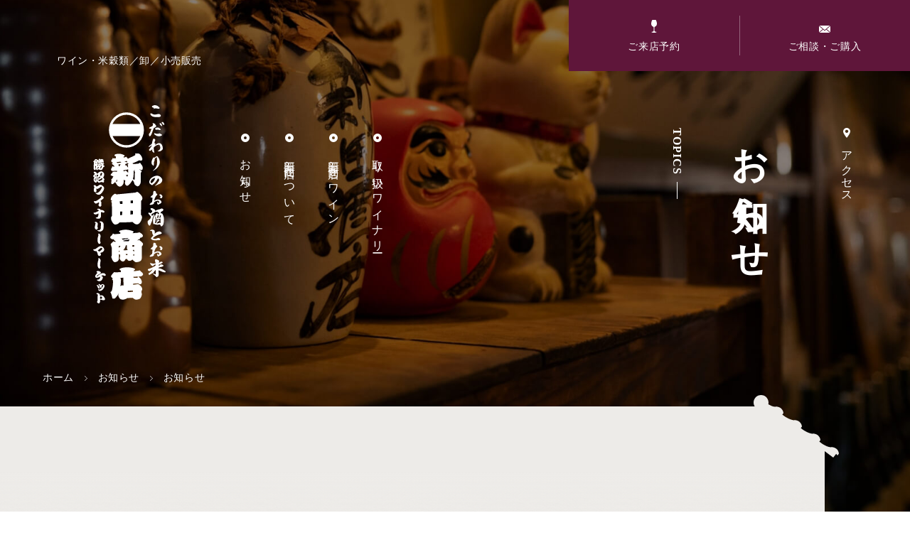

--- FILE ---
content_type: text/html; charset=UTF-8
request_url: https://nitta-shoten.com/category/info/page/7/
body_size: 42658
content:
<!DOCTYPE html>
<html lang="ja">

<head prefix="og: http://ogp.me/ns# fb: http://ogp.me/ns/fb# article: http://ogp.me/ns/article#">
    <!-- Global site tag (gtag.js) - Google Analytics -->
    <script async src="https://www.googletagmanager.com/gtag/js?id=G-DXBRL4NYP5"></script>
    <script>
        window.dataLayer = window.dataLayer || [];

        function gtag() {
            dataLayer.push(arguments);
        }
        gtag('js', new Date());
        gtag('config', 'G-DXBRL4NYP5');
        gtag('config', 'UA-228772631-1');
    </script>
    <meta http-equiv="Content-Type" content="text/html; charset=UTF-8" />
    <meta name="viewport" content="width=device-width,  initial-scale=1, minimum-scale=0.5, maximum-scale=2">
    <link rel="Shortcut Icon" type="image/x-icon" href="https://nitta-shoten.com/wp/wp-content/themes/nittashouten/assets/img/favicon.png" />
    <meta name='robots' content='max-image-preview:large' />
	<style>img:is([sizes="auto" i], [sizes^="auto," i]) { contain-intrinsic-size: 3000px 1500px }</style>
	<link rel="alternate" type="application/rss+xml" title="勝沼ワイナリーマーケット／新田商店｜ワイン・米穀類／卸／小売販売 &raquo; お知らせ カテゴリーのフィード" href="https://nitta-shoten.com/category/info/feed/" />

<!-- SEO SIMPLE PACK 2.4.1 -->
<title>お知らせ | 勝沼ワイナリーマーケット／新田商店｜ワイン・米穀類／卸／小売販売</title>
<meta name="keywords" content="山梨県,甲州市,勝沼町,ワイン,お米,米穀類,日本酒,焼酎,地ビール,ウィスキー,試飲サーバー,卸,小売">
<link rel="canonical" href="https://nitta-shoten.com/category/info/">
<meta property="og:locale" content="ja_JP">
<meta property="og:image" content="https://nitta-shoten.com/wp/wp-content/uploads/2022/06/nitta_ogp.png">
<meta property="og:title" content="お知らせ | 勝沼ワイナリーマーケット／新田商店｜ワイン・米穀類／卸／小売販売">
<meta property="og:description" content="">
<meta property="og:url" content="https://nitta-shoten.com/category/info/">
<meta property="og:site_name" content="勝沼ワイナリーマーケット／新田商店｜ワイン・米穀類／卸／小売販売">
<meta property="og:type" content="website">
<meta name="twitter:card" content="summary_large_image">
<!-- / SEO SIMPLE PACK -->

<script type="text/javascript">
/* <![CDATA[ */
window._wpemojiSettings = {"baseUrl":"https:\/\/s.w.org\/images\/core\/emoji\/15.0.3\/72x72\/","ext":".png","svgUrl":"https:\/\/s.w.org\/images\/core\/emoji\/15.0.3\/svg\/","svgExt":".svg","source":{"concatemoji":"https:\/\/nitta-shoten.com\/wp\/wp-includes\/js\/wp-emoji-release.min.js?ver=6.7.4"}};
/*! This file is auto-generated */
!function(i,n){var o,s,e;function c(e){try{var t={supportTests:e,timestamp:(new Date).valueOf()};sessionStorage.setItem(o,JSON.stringify(t))}catch(e){}}function p(e,t,n){e.clearRect(0,0,e.canvas.width,e.canvas.height),e.fillText(t,0,0);var t=new Uint32Array(e.getImageData(0,0,e.canvas.width,e.canvas.height).data),r=(e.clearRect(0,0,e.canvas.width,e.canvas.height),e.fillText(n,0,0),new Uint32Array(e.getImageData(0,0,e.canvas.width,e.canvas.height).data));return t.every(function(e,t){return e===r[t]})}function u(e,t,n){switch(t){case"flag":return n(e,"\ud83c\udff3\ufe0f\u200d\u26a7\ufe0f","\ud83c\udff3\ufe0f\u200b\u26a7\ufe0f")?!1:!n(e,"\ud83c\uddfa\ud83c\uddf3","\ud83c\uddfa\u200b\ud83c\uddf3")&&!n(e,"\ud83c\udff4\udb40\udc67\udb40\udc62\udb40\udc65\udb40\udc6e\udb40\udc67\udb40\udc7f","\ud83c\udff4\u200b\udb40\udc67\u200b\udb40\udc62\u200b\udb40\udc65\u200b\udb40\udc6e\u200b\udb40\udc67\u200b\udb40\udc7f");case"emoji":return!n(e,"\ud83d\udc26\u200d\u2b1b","\ud83d\udc26\u200b\u2b1b")}return!1}function f(e,t,n){var r="undefined"!=typeof WorkerGlobalScope&&self instanceof WorkerGlobalScope?new OffscreenCanvas(300,150):i.createElement("canvas"),a=r.getContext("2d",{willReadFrequently:!0}),o=(a.textBaseline="top",a.font="600 32px Arial",{});return e.forEach(function(e){o[e]=t(a,e,n)}),o}function t(e){var t=i.createElement("script");t.src=e,t.defer=!0,i.head.appendChild(t)}"undefined"!=typeof Promise&&(o="wpEmojiSettingsSupports",s=["flag","emoji"],n.supports={everything:!0,everythingExceptFlag:!0},e=new Promise(function(e){i.addEventListener("DOMContentLoaded",e,{once:!0})}),new Promise(function(t){var n=function(){try{var e=JSON.parse(sessionStorage.getItem(o));if("object"==typeof e&&"number"==typeof e.timestamp&&(new Date).valueOf()<e.timestamp+604800&&"object"==typeof e.supportTests)return e.supportTests}catch(e){}return null}();if(!n){if("undefined"!=typeof Worker&&"undefined"!=typeof OffscreenCanvas&&"undefined"!=typeof URL&&URL.createObjectURL&&"undefined"!=typeof Blob)try{var e="postMessage("+f.toString()+"("+[JSON.stringify(s),u.toString(),p.toString()].join(",")+"));",r=new Blob([e],{type:"text/javascript"}),a=new Worker(URL.createObjectURL(r),{name:"wpTestEmojiSupports"});return void(a.onmessage=function(e){c(n=e.data),a.terminate(),t(n)})}catch(e){}c(n=f(s,u,p))}t(n)}).then(function(e){for(var t in e)n.supports[t]=e[t],n.supports.everything=n.supports.everything&&n.supports[t],"flag"!==t&&(n.supports.everythingExceptFlag=n.supports.everythingExceptFlag&&n.supports[t]);n.supports.everythingExceptFlag=n.supports.everythingExceptFlag&&!n.supports.flag,n.DOMReady=!1,n.readyCallback=function(){n.DOMReady=!0}}).then(function(){return e}).then(function(){var e;n.supports.everything||(n.readyCallback(),(e=n.source||{}).concatemoji?t(e.concatemoji):e.wpemoji&&e.twemoji&&(t(e.twemoji),t(e.wpemoji)))}))}((window,document),window._wpemojiSettings);
/* ]]> */
</script>
<style id='wp-emoji-styles-inline-css' type='text/css'>

	img.wp-smiley, img.emoji {
		display: inline !important;
		border: none !important;
		box-shadow: none !important;
		height: 1em !important;
		width: 1em !important;
		margin: 0 0.07em !important;
		vertical-align: -0.1em !important;
		background: none !important;
		padding: 0 !important;
	}
</style>
<link rel='stylesheet' id='wp-block-library-css' href='https://nitta-shoten.com/wp/wp-includes/css/dist/block-library/style.min.css?ver=6.7.4' type='text/css' media='all' />
<style id='classic-theme-styles-inline-css' type='text/css'>
/*! This file is auto-generated */
.wp-block-button__link{color:#fff;background-color:#32373c;border-radius:9999px;box-shadow:none;text-decoration:none;padding:calc(.667em + 2px) calc(1.333em + 2px);font-size:1.125em}.wp-block-file__button{background:#32373c;color:#fff;text-decoration:none}
</style>
<style id='global-styles-inline-css' type='text/css'>
:root{--wp--preset--aspect-ratio--square: 1;--wp--preset--aspect-ratio--4-3: 4/3;--wp--preset--aspect-ratio--3-4: 3/4;--wp--preset--aspect-ratio--3-2: 3/2;--wp--preset--aspect-ratio--2-3: 2/3;--wp--preset--aspect-ratio--16-9: 16/9;--wp--preset--aspect-ratio--9-16: 9/16;--wp--preset--color--black: #000000;--wp--preset--color--cyan-bluish-gray: #abb8c3;--wp--preset--color--white: #ffffff;--wp--preset--color--pale-pink: #f78da7;--wp--preset--color--vivid-red: #cf2e2e;--wp--preset--color--luminous-vivid-orange: #ff6900;--wp--preset--color--luminous-vivid-amber: #fcb900;--wp--preset--color--light-green-cyan: #7bdcb5;--wp--preset--color--vivid-green-cyan: #00d084;--wp--preset--color--pale-cyan-blue: #8ed1fc;--wp--preset--color--vivid-cyan-blue: #0693e3;--wp--preset--color--vivid-purple: #9b51e0;--wp--preset--gradient--vivid-cyan-blue-to-vivid-purple: linear-gradient(135deg,rgba(6,147,227,1) 0%,rgb(155,81,224) 100%);--wp--preset--gradient--light-green-cyan-to-vivid-green-cyan: linear-gradient(135deg,rgb(122,220,180) 0%,rgb(0,208,130) 100%);--wp--preset--gradient--luminous-vivid-amber-to-luminous-vivid-orange: linear-gradient(135deg,rgba(252,185,0,1) 0%,rgba(255,105,0,1) 100%);--wp--preset--gradient--luminous-vivid-orange-to-vivid-red: linear-gradient(135deg,rgba(255,105,0,1) 0%,rgb(207,46,46) 100%);--wp--preset--gradient--very-light-gray-to-cyan-bluish-gray: linear-gradient(135deg,rgb(238,238,238) 0%,rgb(169,184,195) 100%);--wp--preset--gradient--cool-to-warm-spectrum: linear-gradient(135deg,rgb(74,234,220) 0%,rgb(151,120,209) 20%,rgb(207,42,186) 40%,rgb(238,44,130) 60%,rgb(251,105,98) 80%,rgb(254,248,76) 100%);--wp--preset--gradient--blush-light-purple: linear-gradient(135deg,rgb(255,206,236) 0%,rgb(152,150,240) 100%);--wp--preset--gradient--blush-bordeaux: linear-gradient(135deg,rgb(254,205,165) 0%,rgb(254,45,45) 50%,rgb(107,0,62) 100%);--wp--preset--gradient--luminous-dusk: linear-gradient(135deg,rgb(255,203,112) 0%,rgb(199,81,192) 50%,rgb(65,88,208) 100%);--wp--preset--gradient--pale-ocean: linear-gradient(135deg,rgb(255,245,203) 0%,rgb(182,227,212) 50%,rgb(51,167,181) 100%);--wp--preset--gradient--electric-grass: linear-gradient(135deg,rgb(202,248,128) 0%,rgb(113,206,126) 100%);--wp--preset--gradient--midnight: linear-gradient(135deg,rgb(2,3,129) 0%,rgb(40,116,252) 100%);--wp--preset--font-size--small: 13px;--wp--preset--font-size--medium: 20px;--wp--preset--font-size--large: 36px;--wp--preset--font-size--x-large: 42px;--wp--preset--spacing--20: 0.44rem;--wp--preset--spacing--30: 0.67rem;--wp--preset--spacing--40: 1rem;--wp--preset--spacing--50: 1.5rem;--wp--preset--spacing--60: 2.25rem;--wp--preset--spacing--70: 3.38rem;--wp--preset--spacing--80: 5.06rem;--wp--preset--shadow--natural: 6px 6px 9px rgba(0, 0, 0, 0.2);--wp--preset--shadow--deep: 12px 12px 50px rgba(0, 0, 0, 0.4);--wp--preset--shadow--sharp: 6px 6px 0px rgba(0, 0, 0, 0.2);--wp--preset--shadow--outlined: 6px 6px 0px -3px rgba(255, 255, 255, 1), 6px 6px rgba(0, 0, 0, 1);--wp--preset--shadow--crisp: 6px 6px 0px rgba(0, 0, 0, 1);}:where(.is-layout-flex){gap: 0.5em;}:where(.is-layout-grid){gap: 0.5em;}body .is-layout-flex{display: flex;}.is-layout-flex{flex-wrap: wrap;align-items: center;}.is-layout-flex > :is(*, div){margin: 0;}body .is-layout-grid{display: grid;}.is-layout-grid > :is(*, div){margin: 0;}:where(.wp-block-columns.is-layout-flex){gap: 2em;}:where(.wp-block-columns.is-layout-grid){gap: 2em;}:where(.wp-block-post-template.is-layout-flex){gap: 1.25em;}:where(.wp-block-post-template.is-layout-grid){gap: 1.25em;}.has-black-color{color: var(--wp--preset--color--black) !important;}.has-cyan-bluish-gray-color{color: var(--wp--preset--color--cyan-bluish-gray) !important;}.has-white-color{color: var(--wp--preset--color--white) !important;}.has-pale-pink-color{color: var(--wp--preset--color--pale-pink) !important;}.has-vivid-red-color{color: var(--wp--preset--color--vivid-red) !important;}.has-luminous-vivid-orange-color{color: var(--wp--preset--color--luminous-vivid-orange) !important;}.has-luminous-vivid-amber-color{color: var(--wp--preset--color--luminous-vivid-amber) !important;}.has-light-green-cyan-color{color: var(--wp--preset--color--light-green-cyan) !important;}.has-vivid-green-cyan-color{color: var(--wp--preset--color--vivid-green-cyan) !important;}.has-pale-cyan-blue-color{color: var(--wp--preset--color--pale-cyan-blue) !important;}.has-vivid-cyan-blue-color{color: var(--wp--preset--color--vivid-cyan-blue) !important;}.has-vivid-purple-color{color: var(--wp--preset--color--vivid-purple) !important;}.has-black-background-color{background-color: var(--wp--preset--color--black) !important;}.has-cyan-bluish-gray-background-color{background-color: var(--wp--preset--color--cyan-bluish-gray) !important;}.has-white-background-color{background-color: var(--wp--preset--color--white) !important;}.has-pale-pink-background-color{background-color: var(--wp--preset--color--pale-pink) !important;}.has-vivid-red-background-color{background-color: var(--wp--preset--color--vivid-red) !important;}.has-luminous-vivid-orange-background-color{background-color: var(--wp--preset--color--luminous-vivid-orange) !important;}.has-luminous-vivid-amber-background-color{background-color: var(--wp--preset--color--luminous-vivid-amber) !important;}.has-light-green-cyan-background-color{background-color: var(--wp--preset--color--light-green-cyan) !important;}.has-vivid-green-cyan-background-color{background-color: var(--wp--preset--color--vivid-green-cyan) !important;}.has-pale-cyan-blue-background-color{background-color: var(--wp--preset--color--pale-cyan-blue) !important;}.has-vivid-cyan-blue-background-color{background-color: var(--wp--preset--color--vivid-cyan-blue) !important;}.has-vivid-purple-background-color{background-color: var(--wp--preset--color--vivid-purple) !important;}.has-black-border-color{border-color: var(--wp--preset--color--black) !important;}.has-cyan-bluish-gray-border-color{border-color: var(--wp--preset--color--cyan-bluish-gray) !important;}.has-white-border-color{border-color: var(--wp--preset--color--white) !important;}.has-pale-pink-border-color{border-color: var(--wp--preset--color--pale-pink) !important;}.has-vivid-red-border-color{border-color: var(--wp--preset--color--vivid-red) !important;}.has-luminous-vivid-orange-border-color{border-color: var(--wp--preset--color--luminous-vivid-orange) !important;}.has-luminous-vivid-amber-border-color{border-color: var(--wp--preset--color--luminous-vivid-amber) !important;}.has-light-green-cyan-border-color{border-color: var(--wp--preset--color--light-green-cyan) !important;}.has-vivid-green-cyan-border-color{border-color: var(--wp--preset--color--vivid-green-cyan) !important;}.has-pale-cyan-blue-border-color{border-color: var(--wp--preset--color--pale-cyan-blue) !important;}.has-vivid-cyan-blue-border-color{border-color: var(--wp--preset--color--vivid-cyan-blue) !important;}.has-vivid-purple-border-color{border-color: var(--wp--preset--color--vivid-purple) !important;}.has-vivid-cyan-blue-to-vivid-purple-gradient-background{background: var(--wp--preset--gradient--vivid-cyan-blue-to-vivid-purple) !important;}.has-light-green-cyan-to-vivid-green-cyan-gradient-background{background: var(--wp--preset--gradient--light-green-cyan-to-vivid-green-cyan) !important;}.has-luminous-vivid-amber-to-luminous-vivid-orange-gradient-background{background: var(--wp--preset--gradient--luminous-vivid-amber-to-luminous-vivid-orange) !important;}.has-luminous-vivid-orange-to-vivid-red-gradient-background{background: var(--wp--preset--gradient--luminous-vivid-orange-to-vivid-red) !important;}.has-very-light-gray-to-cyan-bluish-gray-gradient-background{background: var(--wp--preset--gradient--very-light-gray-to-cyan-bluish-gray) !important;}.has-cool-to-warm-spectrum-gradient-background{background: var(--wp--preset--gradient--cool-to-warm-spectrum) !important;}.has-blush-light-purple-gradient-background{background: var(--wp--preset--gradient--blush-light-purple) !important;}.has-blush-bordeaux-gradient-background{background: var(--wp--preset--gradient--blush-bordeaux) !important;}.has-luminous-dusk-gradient-background{background: var(--wp--preset--gradient--luminous-dusk) !important;}.has-pale-ocean-gradient-background{background: var(--wp--preset--gradient--pale-ocean) !important;}.has-electric-grass-gradient-background{background: var(--wp--preset--gradient--electric-grass) !important;}.has-midnight-gradient-background{background: var(--wp--preset--gradient--midnight) !important;}.has-small-font-size{font-size: var(--wp--preset--font-size--small) !important;}.has-medium-font-size{font-size: var(--wp--preset--font-size--medium) !important;}.has-large-font-size{font-size: var(--wp--preset--font-size--large) !important;}.has-x-large-font-size{font-size: var(--wp--preset--font-size--x-large) !important;}
:where(.wp-block-post-template.is-layout-flex){gap: 1.25em;}:where(.wp-block-post-template.is-layout-grid){gap: 1.25em;}
:where(.wp-block-columns.is-layout-flex){gap: 2em;}:where(.wp-block-columns.is-layout-grid){gap: 2em;}
:root :where(.wp-block-pullquote){font-size: 1.5em;line-height: 1.6;}
</style>
<link rel='stylesheet' id='biz-cal-style-css' href='https://nitta-shoten.com/wp/wp-content/plugins/biz-calendar/biz-cal.css?ver=2.2.0' type='text/css' media='all' />
<script type="text/javascript" src="https://nitta-shoten.com/wp/wp-includes/js/jquery/jquery.min.js?ver=3.7.1" id="jquery-core-js"></script>
<script type="text/javascript" src="https://nitta-shoten.com/wp/wp-includes/js/jquery/jquery-migrate.min.js?ver=3.4.1" id="jquery-migrate-js"></script>
<script type="text/javascript" id="biz-cal-script-js-extra">
/* <![CDATA[ */
var bizcalOptions = {"holiday_title":"\u4f11\u696d\u65e5","wed":"on","temp_holidays":"2025-01-01\r\n2025-01-02\r\n2025-01-03\r\n2025-01-04\r\n2025-01-05","temp_weekdays":"2023-05-03","eventday_title":"\u30a4\u30d9\u30f3\u30c8\u958b\u50ac\u65e5","eventday_url":"","eventdays":"","month_limit":"\u5236\u9650\u306a\u3057","nextmonthlimit":"12","prevmonthlimit":"12","plugindir":"https:\/\/nitta-shoten.com\/wp\/wp-content\/plugins\/biz-calendar\/","national_holiday":""};
/* ]]> */
</script>
<script type="text/javascript" src="https://nitta-shoten.com/wp/wp-content/plugins/biz-calendar/calendar.js?ver=2.2.0" id="biz-cal-script-js"></script>
<link rel="https://api.w.org/" href="https://nitta-shoten.com/wp-json/" /><link rel="alternate" title="JSON" type="application/json" href="https://nitta-shoten.com/wp-json/wp/v2/categories/1" /><link rel="EditURI" type="application/rsd+xml" title="RSD" href="https://nitta-shoten.com/wp/xmlrpc.php?rsd" />
<meta name="generator" content="WordPress 6.7.4" />
<link rel="icon" href="https://nitta-shoten.com/wp/wp-content/uploads/2022/06/nitta_fav.png" sizes="32x32" />
<link rel="icon" href="https://nitta-shoten.com/wp/wp-content/uploads/2022/06/nitta_fav.png" sizes="192x192" />
<link rel="apple-touch-icon" href="https://nitta-shoten.com/wp/wp-content/uploads/2022/06/nitta_fav.png" />
<meta name="msapplication-TileImage" content="https://nitta-shoten.com/wp/wp-content/uploads/2022/06/nitta_fav.png" />
    <link rel="stylesheet" href="https://nitta-shoten.com/wp/wp-content/themes/nittashouten/assets/css/style.css" />
    <link rel="stylesheet" href="https://nitta-shoten.com/wp/wp-content/themes/nittashouten/style.css" />
    <script src="https://ajax.googleapis.com/ajax/libs/jquery/3.6.0/jquery.min.js"></script>
</head>

<body data-rsssl=1 >
    <header class="header">
        <div class="hcnt">
            <div class="cnt">
                <p class="hcopy">ワイン・米穀類／卸／小売販売</p>
                                    <p class="hlogo"><a href="https://nitta-shoten.com/"><img src="https://nitta-shoten.com/wp/wp-content/themes/nittashouten/assets/img/common/hlogo.svg" alt="こだわりのお酒と米 新田商店 勝沼ワイナリーマーケット" width="102" height="279"></a></p>
                            </div>
            <ul class="gnavi">
                <li><a href="https://nitta-shoten.com/topics/">お知らせ</a></li>
                <li><a href="https://nitta-shoten.com/about/">新田商店について</a></li>
                <li><a href="https://nitta-shoten.com/wine/">新田商店とワイン</a></li>
                <li><a href="https://nitta-shoten.com/winery/">取り扱いワイナリー</a></li>
            </ul>
        </div>
        <ul class="hcontact_btn">
            <li><a href="https://nitta-shoten.com/reservation/"><svg xmlns="http://www.w3.org/2000/svg" width="8" height="17.6" viewBox="0 0 8 17.6">
                        <path id="パス_1739" data-name="パス 1739" d="M5.275,16.1A3.376,3.376,0,0,1,4.5,14.764V10.593a1.826,1.826,0,0,1,.471-1.084C10.755,7.3,6.474,0,6.474,0H1.508s-4.239,7.3,1.5,9.509a1.826,1.826,0,0,1,.471,1.084v4.171A2.887,2.887,0,0,1,2.706,16.1c-1.327.125-2.269.375-2.269.709,0,.417,1.584.792,3.511.792s3.511-.334,3.511-.792c.086-.292-.856-.584-2.184-.709" transform="translate(0)" fill="#fff" />
                    </svg>
                    ご来店予約</a></li>
            <li><a href="https://nitta-shoten.com/contact/"><svg xmlns="http://www.w3.org/2000/svg" width="16" height="10" viewBox="0 0 16 10">
                        <path id="パス_1740" data-name="パス 1740" d="M8,7.421,5.853,5.606.644,10H15.356L10.147,5.606ZM10.861,5,16,9.338V.661ZM0,9.338,5.139,5,0,.661ZM.644,0,8,6.215,15.356,0Z" fill="#fff" />
                    </svg>ご相談・ご購入</a></li>
        </ul>
        <p class="haccess"><a href="https://nitta-shoten.com/access/"><svg xmlns="http://www.w3.org/2000/svg" width="10" height="14" viewBox="0 0 10 14">
                    <path id="パス_1530" data-name="パス 1530" d="M5,0A4.94,4.94,0,0,0,0,4.866C0,8.239,5,14,5,14s5-5.927,5-9.134A4.94,4.94,0,0,0,5,0M6.509,6.291a2.178,2.178,0,0,1-3.017,0,2.04,2.04,0,0,1,0-2.936,2.175,2.175,0,0,1,3.017,0,2.04,2.04,0,0,1,0,2.936" fill="#fff" />
                </svg>アクセス</a></p>
        <p class="scroll">SCROLL<span></span></p>
    </header>

    <nav class="fixnavi">
        <ul class="fix_contact_btn">
            <li><a href="https://nitta-shoten.com/reservation/"><svg xmlns="http://www.w3.org/2000/svg" width="8" height="17.6" viewBox="0 0 8 17.6">
                        <path id="パス_1739" data-name="パス 1739" d="M5.275,16.1A3.376,3.376,0,0,1,4.5,14.764V10.593a1.826,1.826,0,0,1,.471-1.084C10.755,7.3,6.474,0,6.474,0H1.508s-4.239,7.3,1.5,9.509a1.826,1.826,0,0,1,.471,1.084v4.171A2.887,2.887,0,0,1,2.706,16.1c-1.327.125-2.269.375-2.269.709,0,.417,1.584.792,3.511.792s3.511-.334,3.511-.792c.086-.292-.856-.584-2.184-.709" transform="translate(0)" fill="#fff" />
                    </svg>
                    ご来店予約</a></li>
            <li><a href="https://nitta-shoten.com/contact/"><svg xmlns="http://www.w3.org/2000/svg" width="16" height="10" viewBox="0 0 16 10">
                        <path id="パス_1740" data-name="パス 1740" d="M8,7.421,5.853,5.606.644,10H15.356L10.147,5.606ZM10.861,5,16,9.338V.661ZM0,9.338,5.139,5,0,.661ZM.644,0,8,6.215,15.356,0Z" fill="#fff" />
                    </svg>ご相談・ご購入</a></li>
        </ul>
        <p class="hnavi_btn"><b>MENU</b><span class="menu-button"><i></i></span></p>
        <div class="fixgnavi">
            <p class="logo"><a href="https://nitta-shoten.com/"><img src="https://nitta-shoten.com/wp/wp-content/themes/nittashouten/assets/img/common/hlogo.svg" alt="こだわりのお酒と米 新田商店 勝沼ワイナリーマーケット" width="102" height="279"></a></p>
            <ul class="navi_list">
                <li><a href="https://nitta-shoten.com/topics/">お知らせ</a></li>
                <li><a href="https://nitta-shoten.com/about/">新田商店について</a></li>
                <li><a href="https://nitta-shoten.com/wine/">新田商店とワイン</a></li>
                <li><a href="https://nitta-shoten.com/winery/">取り扱いワイナリー</a></li>
            </ul>
            <p class="fixaccess"><a href="https://nitta-shoten.com/access/"><svg xmlns="http://www.w3.org/2000/svg" width="10" height="14" viewBox="0 0 10 14">
                        <path id="パス_1530" data-name="パス 1530" d="M5,0A4.94,4.94,0,0,0,0,4.866C0,8.239,5,14,5,14s5-5.927,5-9.134A4.94,4.94,0,0,0,5,0M6.509,6.291a2.178,2.178,0,0,1-3.017,0,2.04,2.04,0,0,1,0-2.936,2.175,2.175,0,0,1,3.017,0,2.04,2.04,0,0,1,0,2.936" fill="#fff" />
                    </svg>アクセス</a></p>
        </div>
        <div class="fix_bg"></div>
    </nav>


    <div class="spnavi">
        <p class="spnavi_btn"><i></i></p>
        <div class="spnavi_cnt">
            <p class="logo"><a href="https://nitta-shoten.com/"><img src="https://nitta-shoten.com/wp/wp-content/themes/nittashouten/assets/img/common/hlogo.svg" alt="こだわりのお酒と米 新田商店 勝沼ワイナリーマーケット" width="51" height="138"></a></p>
            <ul class="spnavi_list">
                <li><a href="https://nitta-shoten.com/topics/">お知らせ</a></li>
                <li><a href="https://nitta-shoten.com/about/">新田商店について</a></li>
                <li><a href="https://nitta-shoten.com/wine/">新田商店とワイン</a></li>
                <li><a href="https://nitta-shoten.com/winery/">取り扱いワイナリー</a></li>
                <li class="access"><a href="https://nitta-shoten.com/access/"><svg xmlns="http://www.w3.org/2000/svg" width="10" height="14" viewBox="0 0 10 14">
                            <path id="パス_1530" data-name="パス 1530" d="M5,0A4.94,4.94,0,0,0,0,4.866C0,8.239,5,14,5,14s5-5.927,5-9.134A4.94,4.94,0,0,0,5,0M6.509,6.291a2.178,2.178,0,0,1-3.017,0,2.04,2.04,0,0,1,0-2.936,2.175,2.175,0,0,1,3.017,0,2.04,2.04,0,0,1,0,2.936" fill="#fff" />
                        </svg>アクセス</a></li>
            </ul>
            <ul class="spcontact_btn">
                <li><a href="https://nitta-shoten.com/reservation/"><svg xmlns="http://www.w3.org/2000/svg" width="8" height="17.6" viewBox="0 0 8 17.6">
                            <path id="パス_1739" data-name="パス 1739" d="M5.275,16.1A3.376,3.376,0,0,1,4.5,14.764V10.593a1.826,1.826,0,0,1,.471-1.084C10.755,7.3,6.474,0,6.474,0H1.508s-4.239,7.3,1.5,9.509a1.826,1.826,0,0,1,.471,1.084v4.171A2.887,2.887,0,0,1,2.706,16.1c-1.327.125-2.269.375-2.269.709,0,.417,1.584.792,3.511.792s3.511-.334,3.511-.792c.086-.292-.856-.584-2.184-.709" transform="translate(0)" fill="#fff" />
                        </svg>
                        ご来店予約</a></li>
                <li><a href="https://nitta-shoten.com/contact/"><svg xmlns="http://www.w3.org/2000/svg" width="16" height="10" viewBox="0 0 16 10">
                            <path id="パス_1740" data-name="パス 1740" d="M8,7.421,5.853,5.606.644,10H15.356L10.147,5.606ZM10.861,5,16,9.338V.661ZM0,9.338,5.139,5,0,.661ZM.644,0,8,6.215,15.356,0Z" fill="#fff" />
                        </svg>ご相談・ご購入</a></li>
            </ul>
        </div>
    </div><div class="wrap_page">
	<div class="wrap_page_ttl">
		<h1 class="page_ttl">お知らせ<span>TOPICS</span></h1>
	</div>
	<div class="page_mv topics"></div>
	<ul class="pan">
		<li><a href="https://nitta-shoten.com/">ホーム</a></li>
		<li><a href="">お知らせ</a></li>
		<li>お知らせ</li>
	</ul>
	<div class="page page_topics">
		<div class="wrap_topics archive">
			<div class="topics_head">
				<div class="search">
					<div class="search_form">
						<form method="get" id="searchform" action="https://nitta-shoten.com">
							<input type="text" name="s" id="s" placeholder="キーワードを入力" />
							<button type="submit"><img src="https://nitta-shoten.com/wp/wp-content/themes/nittashouten/assets/img/common/search_icon.svg" alt="検索する" width="20" height="20"></button>
						</form>
					</div>
				</div>
				<ul class="tag_list">
					<li><a href="https://nitta-shoten.com/tag/inetoagave/">稲とアガベ</a></li><li><a href="https://nitta-shoten.com/tag/beer/">ビール</a></li><li><a href="https://nitta-shoten.com/tag/craftgin/">クラフトジン</a></li>				</ul>
				<ul class="cat_list">
					<li><a href="https://nitta-shoten.com/category/info/">お知らせ</a></li><li><a href="https://nitta-shoten.com/category/item/">商品のご紹介</a></li><li><a href="https://nitta-shoten.com/category/season/">試飲ラインナップ</a></li><li><a href="https://nitta-shoten.com/category/winery/">ワイナリー情報</a></li><li><a href="https://nitta-shoten.com/category/event/">イベント情報</a></li>				</ul>
			</div>
			<ul class="entry_list">
																<li>
							<a href="https://nitta-shoten.com/topics/279/">
								<p class="img">										<img width="410" height="274" src="https://nitta-shoten.com/wp/wp-content/uploads/2022/10/DSC_0188-410x274.jpg" class="attachment-thumbnail size-thumbnail wp-post-image" alt="" decoding="async" fetchpriority="high" srcset="https://nitta-shoten.com/wp/wp-content/uploads/2022/10/DSC_0188-410x274.jpg 410w, https://nitta-shoten.com/wp/wp-content/uploads/2022/10/DSC_0188-704x470.jpg 704w" sizes="(max-width: 410px) 100vw, 410px" />																	</p>
								<p class="date">2022/10/14</p>
								<p class="cat">お知らせ</p>
								<p class="ttl">Geekstill　新リリース致しました！</p>
								<p class="txt">AMRTA [1-3-15][2022]
AMRTA第10弾は加工に使ったブドウの皮を浸漬して作り…</p>
								<ul class="tag">
									<li>クラフトジン</li>								</ul>
							</a>
						</li>
																<li>
							<a href="https://nitta-shoten.com/topics/269/">
								<p class="img">										<img width="410" height="274" src="https://nitta-shoten.com/wp/wp-content/uploads/2022/09/310235823_5280636842058479_1306786982849135794_n-1-410x274.jpg" class="attachment-thumbnail size-thumbnail wp-post-image" alt="" decoding="async" srcset="https://nitta-shoten.com/wp/wp-content/uploads/2022/09/310235823_5280636842058479_1306786982849135794_n-1-410x274.jpg 410w, https://nitta-shoten.com/wp/wp-content/uploads/2022/09/310235823_5280636842058479_1306786982849135794_n-1-704x470.jpg 704w" sizes="(max-width: 410px) 100vw, 410px" />																	</p>
								<p class="date">2022/09/30</p>
								<p class="cat">お知らせ</p>
								<p class="ttl">98BEERｓ　リリース致しました！</p>
								<p class="txt">98BEERｓ　リリース致しました！3種類です。ロゴもかっこいい！！

セゾン（黒ラベル）　　　…</p>
								<ul class="tag">
									<li>ビール</li>								</ul>
							</a>
						</li>
																<li>
							<a href="https://nitta-shoten.com/topics/262/">
								<p class="img">										<img width="410" height="274" src="https://nitta-shoten.com/wp/wp-content/uploads/2022/09/29年11月15日-029-410x274.jpg" class="attachment-thumbnail size-thumbnail wp-post-image" alt="" decoding="async" srcset="https://nitta-shoten.com/wp/wp-content/uploads/2022/09/29年11月15日-029-410x274.jpg 410w, https://nitta-shoten.com/wp/wp-content/uploads/2022/09/29年11月15日-029-600x400.jpg 600w, https://nitta-shoten.com/wp/wp-content/uploads/2022/09/29年11月15日-029-1000x667.jpg 1000w, https://nitta-shoten.com/wp/wp-content/uploads/2022/09/29年11月15日-029-768x512.jpg 768w, https://nitta-shoten.com/wp/wp-content/uploads/2022/09/29年11月15日-029-1536x1024.jpg 1536w, https://nitta-shoten.com/wp/wp-content/uploads/2022/09/29年11月15日-029-2048x1365.jpg 2048w, https://nitta-shoten.com/wp/wp-content/uploads/2022/09/29年11月15日-029-704x470.jpg 704w" sizes="(max-width: 410px) 100vw, 410px" />																	</p>
								<p class="date">2022/09/22</p>
								<p class="cat">お知らせ</p>
								<p class="ttl">臨時休業のお知らせ！！</p>
								<p class="txt">

9月25日（日）臨時休業致します
ご予定を頂いていましたお客様には、大変ご迷惑をお掛け致し…</p>
								<ul class="tag">
																	</ul>
							</a>
						</li>
																<li>
							<a href="https://nitta-shoten.com/topics/255/">
								<p class="img">										<img width="410" height="274" src="https://nitta-shoten.com/wp/wp-content/uploads/2022/09/DSC_0176-410x274.jpg" class="attachment-thumbnail size-thumbnail wp-post-image" alt="" decoding="async" loading="lazy" srcset="https://nitta-shoten.com/wp/wp-content/uploads/2022/09/DSC_0176-410x274.jpg 410w, https://nitta-shoten.com/wp/wp-content/uploads/2022/09/DSC_0176-704x470.jpg 704w" sizes="auto, (max-width: 410px) 100vw, 410px" />																	</p>
								<p class="date">2022/09/18</p>
								<p class="cat">お知らせ</p>
								<p class="ttl">日本ワインコンクール2022　金賞受賞ワイン入荷致しました。</p>
								<p class="txt">  
ソラリス マニフィカ 2015     ソラリスの「東山カベルネ・ソーヴィニヨン」や「東山メ…</p>
								<ul class="tag">
																	</ul>
							</a>
						</li>
																<li>
							<a href="https://nitta-shoten.com/topics/251/">
								<p class="img">										<img width="410" height="274" src="https://nitta-shoten.com/wp/wp-content/uploads/2022/09/CENTER_0001_BURST20220906083955471_COVER-1-410x274.jpg" class="attachment-thumbnail size-thumbnail wp-post-image" alt="" decoding="async" loading="lazy" srcset="https://nitta-shoten.com/wp/wp-content/uploads/2022/09/CENTER_0001_BURST20220906083955471_COVER-1-410x274.jpg 410w, https://nitta-shoten.com/wp/wp-content/uploads/2022/09/CENTER_0001_BURST20220906083955471_COVER-1-704x470.jpg 704w" sizes="auto, (max-width: 410px) 100vw, 410px" />																	</p>
								<p class="date">2022/09/06</p>
								<p class="cat">お知らせ</p>
								<p class="ttl">試飲サーバーに新入荷致しました。其の3</p>
								<p class="txt">

ドメーヌ・デ・テンゲイジ　ラ・サンセリテ・MBA2020
あの人気ワイナリー、ドメーヌ・デ…</p>
								<ul class="tag">
																	</ul>
							</a>
						</li>
																<li>
							<a href="https://nitta-shoten.com/topics/243/">
								<p class="img">										<img width="410" height="274" src="https://nitta-shoten.com/wp/wp-content/uploads/2022/09/CENTER_0001_BURST20220906083949349_COVER-410x274.jpg" class="attachment-thumbnail size-thumbnail wp-post-image" alt="" decoding="async" loading="lazy" srcset="https://nitta-shoten.com/wp/wp-content/uploads/2022/09/CENTER_0001_BURST20220906083949349_COVER-410x274.jpg 410w, https://nitta-shoten.com/wp/wp-content/uploads/2022/09/CENTER_0001_BURST20220906083949349_COVER-704x470.jpg 704w" sizes="auto, (max-width: 410px) 100vw, 410px" />																	</p>
								<p class="date">2022/09/06</p>
								<p class="cat">お知らせ</p>
								<p class="ttl">試飲サーバーに新入荷致しました。其の2</p>
								<p class="txt">

シャトールミエール　キュベスペシャル2016試飲出来ます。
特別キュベにより、ワイナリー様…</p>
								<ul class="tag">
																	</ul>
							</a>
						</li>
																<li>
							<a href="https://nitta-shoten.com/topics/237/">
								<p class="img">										<img width="410" height="274" src="https://nitta-shoten.com/wp/wp-content/uploads/2022/09/CENTER_0002_BURST20220906083945238-2-410x274.jpg" class="attachment-thumbnail size-thumbnail wp-post-image" alt="" decoding="async" loading="lazy" srcset="https://nitta-shoten.com/wp/wp-content/uploads/2022/09/CENTER_0002_BURST20220906083945238-2-410x274.jpg 410w, https://nitta-shoten.com/wp/wp-content/uploads/2022/09/CENTER_0002_BURST20220906083945238-2-704x470.jpg 704w" sizes="auto, (max-width: 410px) 100vw, 410px" />																	</p>
								<p class="date">2022/09/06</p>
								<p class="cat">お知らせ</p>
								<p class="ttl">試飲サーバーに新入荷致しました。</p>
								<p class="txt">&nbsp;



勝沼醸造　新商品がテイスティングできます。
アルガブランカ　デンショウ…</p>
								<ul class="tag">
																	</ul>
							</a>
						</li>
																<li>
							<a href="https://nitta-shoten.com/topics/219/">
								<p class="img">										<img width="410" height="274" src="https://nitta-shoten.com/wp/wp-content/uploads/2022/08/300211816_5165336476921850_5250080041400637667_n-410x274.jpg" class="attachment-thumbnail size-thumbnail wp-post-image" alt="" decoding="async" loading="lazy" srcset="https://nitta-shoten.com/wp/wp-content/uploads/2022/08/300211816_5165336476921850_5250080041400637667_n-410x274.jpg 410w, https://nitta-shoten.com/wp/wp-content/uploads/2022/08/300211816_5165336476921850_5250080041400637667_n-704x470.jpg 704w" sizes="auto, (max-width: 410px) 100vw, 410px" />																	</p>
								<p class="date">2022/08/26</p>
								<p class="cat">お知らせ</p>
								<p class="ttl">試飲サーバーご利用の手順と注意事項</p>
								<p class="txt">

有料試飲サーバー　ご利用の手順

①レジにてサーバー専用コインをご購入下さい。
　1枚…</p>
								<ul class="tag">
																	</ul>
							</a>
						</li>
																<li>
							<a href="https://nitta-shoten.com/topics/45/">
								<p class="img">										<img width="410" height="274" src="https://nitta-shoten.com/wp/wp-content/uploads/2022/05/TOP-410x274.png" class="attachment-thumbnail size-thumbnail wp-post-image" alt="" decoding="async" loading="lazy" srcset="https://nitta-shoten.com/wp/wp-content/uploads/2022/05/TOP-410x274.png 410w, https://nitta-shoten.com/wp/wp-content/uploads/2022/05/TOP-704x470.png 704w" sizes="auto, (max-width: 410px) 100vw, 410px" />																	</p>
								<p class="date">2022/08/25</p>
								<p class="cat">お知らせ</p>
								<p class="ttl">ホームページをリニューアルしました</p>
								<p class="txt">

新田商店のホームページをご覧いただき誠にありがとうございます。
この度、当店のホームページ…</p>
								<ul class="tag">
																	</ul>
							</a>
						</li>
							</ul>
			<div class="pagination"><ul class="m-pagenation__body">
<li class="prev"><a href='https://nitta-shoten.com/category/info/page/6/'><span></span></a></li><li class='num'><a href='https://nitta-shoten.com/category/info/page/5/'>5</a></li><li class='num'><a href='https://nitta-shoten.com/category/info/page/6/'>6</a></li><li class="active"><span>7</span></li><li class="next"></li></o=ul>
</div>
		</div>
	</div>
	<div class="finfo">
  <div class="fcalendar">
    <p class="ttl">営業日カレンダー</p>
    <div class="calendar"><div class="widget widget_bizcalendar"><div id='biz_calendar'></div></div></div>
    <div class="txt">
      <p class="txt">● は休業日です。</p>
      <p class="memo">都合により営業日を変更させていただくこともございます。<br>ご了承下さい。</p>
    </div>
  </div>
  <div class="fcontact">
    <div class="wrap">
      <p class="ttl">CONTACT</p>
      <p class="txt">遠方よりお越しの方・<br>
        ワインのご相談を<br>
        ご希望の方は<br>
        ご予約をしていただけると<br>
        スムーズです</p>
      <ul class="contact_btn">
        <li><a href="https://nitta-shoten.com/reservation/"><svg xmlns="http://www.w3.org/2000/svg" width="10" height="22" viewBox="0 0 10 22">
              <path id="パス_1739" data-name="パス 1739" d="M6.594,20.123a4.221,4.221,0,0,1-.963-1.668V13.242a2.283,2.283,0,0,1,.589-1.355C13.444,9.123,8.093,0,8.093,0H1.885s-5.3,9.123,1.873,11.886a2.283,2.283,0,0,1,.589,1.355v5.213a3.609,3.609,0,0,1-.963,1.668c-1.659.156-2.836.469-2.836.886,0,.521,1.98.991,4.388.991s4.388-.417,4.388-.991c.107-.365-1.07-.73-2.729-.886" transform="translate(0)" fill="#fff" />
            </svg>
            ご来店予約</a></li>
        <li><a href="https://nitta-shoten.com/contact/"><svg xmlns="http://www.w3.org/2000/svg" width="18" height="12" viewBox="0 0 18 12">
              <path id="パス_1740" data-name="パス 1740" d="M9,8.905,6.584,6.728.725,12H17.275l-5.86-5.272ZM12.219,6,18,11.206V.794ZM0,11.206,5.781,6,0,.793ZM.725,0,9,7.458,17.275,0Z" fill="#fff" />
            </svg>
            ご相談・ご購入</a></li>
      </ul>
      <div class="tel">
        <p class="ttl">お電話から</p>
        <p class="tel"><a href="tel:0553440464"><img src="https://nitta-shoten.com/wp/wp-content/themes/nittashouten/assets/img/common/tel_icon.svg" alt="" width="18" height="18">0553-44-0464</a>
        </p>
        <p class="txt">営業時間 9:00～17:00（水曜定休）</p>
      </div>
    </div>
  </div>
</div>
<footer class="wrap_footer">
  <div class="footer">
    <div class="fcnt">
      <p class="flogo"><a href="https://nitta-shoten.com/"><img src="https://nitta-shoten.com/wp/wp-content/themes/nittashouten/assets/img/common/flogo.svg" alt="こだわりのお酒と米 新田商店 勝沼ワイナリーマーケット" width="67" height="184"></a></p>
      <div class="cnt">
        <p>〒409-1304</p>
        <p class="adrs">山梨県甲州市勝沼町休息1560<a href="https://nitta-shoten.com/access/"><svg xmlns="http://www.w3.org/2000/svg" width="10" height="14" viewBox="0 0 10 14">
              <path id="パス_1530" data-name="パス 1530" d="M5,0A4.94,4.94,0,0,0,0,4.866C0,8.239,5,14,5,14s5-5.927,5-9.134A4.94,4.94,0,0,0,5,0M6.509,6.291a2.178,2.178,0,0,1-3.017,0,2.04,2.04,0,0,1,0-2.936,2.175,2.175,0,0,1,3.017,0,2.04,2.04,0,0,1,0,2.936" fill="#fff" />
            </svg>アクセス<span class="arrow"></span></a></p>
        <p>営業日 水曜定休<br>
          営業時間 9:00 ～ 17:00<br>
          TEL 0553-44-0464　FAX 0553-44-3437</p>
      </div>

      <ul class="spflink">
        <li><a href="https://nitta-shoten.com/guide/">通信販売について</a></li>
        <li><a href="https://nitta-shoten.com/policy/">プライバシーポリシー</a></li>
      </ul>
    </div>
    <nav class="fnavi">
      <ul>
        <li><a href="https://nitta-shoten.com/topics/">お知らせ</a></li>
        <li><a href="https://nitta-shoten.com/about/">新田商店について</a></li>
        <li><a href="https://nitta-shoten.com/wine/">新田商店とワイン</a></li>
        <li><a href="https://nitta-shoten.com/winery/">取扱いワイナリー</a></li>
        <li><a href="https://nitta-shoten.com/access/">アクセス</a></li>
        <li><a href="https://nitta-shoten.com/guide/">通信販売について</a></li>
        <li><a href="https://nitta-shoten.com/policy/">プライバシーポリシー</a></li>
        <li><a href="https://nitta-shoten.com/reservation/">ご来店予約</a></li>
        <li><a href="https://nitta-shoten.com/contact/">ご相談・ご購入</a></li>
        <li><a href="https://nitta-shoten.com/work_contact/">お問い合わせ（業務店様）</a></li>
      </ul>
    </nav>
  </div>
  <div class="fbottom">
    <p class="ffb"><a href="https://www.facebook.com/nittashouten/" target="_blank"><img src="https://nitta-shoten.com/wp/wp-content/themes/nittashouten/assets/img/common/ffb.svg" alt="fabebookページ" width="48" height="48"></a></p>
    <p class="copyright">© 勝沼ワイナリーマーケット 株式会社新田商店</p>
  </div>
</footer>
</div>
<p class="pagetop"><a href=""><svg xmlns="http://www.w3.org/2000/svg" width="12.5" height="7.558" viewBox="0 0 12.5 7.558">
      <path id="パス_1736" data-name="パス 1736" d="M8.9,3.723h0L5.3,6.889a.4.4,0,0,1-.507.035.291.291,0,0,1-.039-.446.34.34,0,0,1,.039-.035L7.773,3.814H-2.64A.34.34,0,0,1-3,3.5a.34.34,0,0,1,.36-.317H7.773L4.79.556A.291.291,0,0,1,4.75.11.4.4,0,0,1,5.258.076.341.341,0,0,1,5.3.11L8.9,3.276a.29.29,0,0,1,0,.446" transform="translate(3.25 0.28)" fill="#fff" stroke="#fff" stroke-width="0.5" />
    </svg>
  </a></p>
<script type="text/javascript" src="https://nitta-shoten.com/wp/wp-content/themes/nittashouten/assets/js/base.js"></script>
</body>

</html>

--- FILE ---
content_type: text/css
request_url: https://nitta-shoten.com/wp/wp-content/themes/nittashouten/assets/css/style.css
body_size: 239086
content:
@charset "UTF-8";
body {
  font-family: "Shippori Mincho", serif;
  margin: 0;
  padding: 0;
  font-size: 16px;
  position: relative;
  background: #FFF;
}
@media screen and (max-width: 767px) {
  body {
    font-size: 15px;
  }
}

body, div, h1, h2, h3, h4, h5, h6, p, dl, dt, dd, ul, ol, li,
blockquote, pre, table, caption, th, td, address,
form, fieldset, legend, object {
  margin: 0;
  padding: 0;
}

header, section, navi, footer {
  display: block;
}

a, ins {
  text-decoration: none;
}

address, em, cite, dfn, var {
  font-style: normal;
}

input, textarea, select {
  font-family: "Shippori Mincho", serif;
  font-weight: normal;
}

img {
  vertical-align: baseline;
  max-width: 100%;
  height: auto;
}

a img {
  border: none;
}

h1, h2, h3, h4, h5, h6, p, dl, dt, dd, ul, ol, li,
blockquote, pre, table, caption, th, td, address {
  line-height: 2;
  letter-spacing: 0.04em;
  color: #000;
}

h1, h2, h3, h4 {
  font-weight: normal;
  letter-spacing: 0;
}

a {
  color: #000;
  -webkit-transition: all 0.3s ease;
  transition: all 0.3s ease;
}
li {
  list-style: none;
}

a[href^="tel:"] {
  cursor: default;
  opacity: 1 !important;
}

br.pcn {
  display: none;
}
@media screen and (max-width: 640px) {
  br.pcn {
    display: block;
  }
}
@media screen and (max-width: 640px) {
  br.spn {
    display: none;
  }
}

@media screen and (max-width: 640px) {
  .onlyPC {
    display: none;
  }
}

.onlySP {
  display: none;
}
@media screen and (max-width: 640px) {
  .onlySP {
    display: initial;
  }
}

.anime_img {
  overflow: hidden;
  font-size: 0;
}
.anime_img.ov {
  overflow: visible;
}
.anime_img.ov img {
  -webkit-transform: scale(1.2);
          transform: scale(1.2);
}
.anime_img img {
  -webkit-transform: scale(1.35);
          transform: scale(1.35);
  -webkit-transition: all 1.6s cubic-bezier(0.3, 0.1, 0.1, 1);
  transition: all 1.6s cubic-bezier(0.3, 0.1, 0.1, 1);
}

span.anime_img {
  display: inline-block;
}

.move_img.ov img {
  -webkit-transform: scale(1);
          transform: scale(1);
}
.move_img img {
  -webkit-transform: scale(1);
          transform: scale(1);
}

.anime-b {
  opacity: 0;
  -webkit-transform: translateY(50px);
  transform: translateY(50px);
  -webkit-transition: 1s;
  transition: 1s;
}

.move-b {
  opacity: 1;
  -webkit-transform: translateY(0);
  transform: translateY(0);
}

/*// LAYOUT /////////////////////////////////////////*/
.hnavi_btn {
  position: fixed;
  top: 50%;
  right: 48px;
  z-index: 100000;
  width: 24px;
  height: 100px;
  cursor: pointer;
}
.hnavi_btn b {
  -webkit-writing-mode: vertical-rl;
  -ms-writing-mode: tb-rl;
  writing-mode: vertical-rl;
  color: #FFF;
  font-family: "EB Garamond", serif;
  display: block;
  line-height: 24px;
  letter-spacing: 0.06em;
}

.menu-button {
  width: 40px;
  height: 40px;
  display: block;
  position: absolute;
  right: 0;
  top: 0;
  z-index: 100000;
}
.menu-button i {
  display: block;
  width: 24px;
  height: 3px;
  background: #FFF;
  -webkit-transition: background 0.5s;
  transition: background 0.5s;
  position: absolute;
  right: 0;
  top: 85px;
}
.menu-button i:before, .menu-button i:after {
  content: "";
  display: block;
  width: 24px;
  height: 3px;
  background: #FFF;
  position: absolute;
  -webkit-transform: rotate(0deg);
          transform: rotate(0deg);
  -webkit-transition: all 0.3s !important;
  transition: all 0.3s !important;
}
.menu-button i:before {
  -webkit-transform: translateY(10px);
          transform: translateY(10px);
}
.menu-button i:after {
  -webkit-transform: translateY(-10px);
          transform: translateY(-10px);
}

.hnavi_btn.active .menu-button i {
  background: none;
}
.hnavi_btn.active .menu-button i:after {
  -webkit-transform: translateY(0px) rotate(-45deg);
          transform: translateY(0px) rotate(-45deg);
}
.hnavi_btn.active .menu-button i:before {
  -webkit-transform: translateY(0px) rotate(45deg);
          transform: translateY(0px) rotate(45deg);
}

.fix_bg {
  width: calc(100% - 120px);
  position: fixed;
  top: 0;
  left: 0;
  background: #5F163A;
  z-index: 3000;
  height: 100%;
  opacity: 0;
  -webkit-transition: all 0.6s ease;
  transition: all 0.6s ease;
  pointer-events: none;
}
.fix_bg.active {
  opacity: 1;
  left: -100%;
}

.fixnavi {
  position: fixed;
  top: 0;
  right: 0;
  z-index: 100000;
  opacity: 0;
  pointer-events: none;
  -webkit-transition: all 0.3s ease;
  transition: all 0.3s ease;
}
@media screen and (max-width: 840px) {
  .fixnavi {
    display: none !important;
  }
}
.fixnavi::before {
  content: "";
  display: block;
  width: 1px;
  height: 100%;
  background: rgba(255, 255, 255, 0.3);
  right: 119px;
  top: 0;
  position: fixed;
  opacity: 0;
  -webkit-transition: all 0.3s ease;
  transition: all 0.3s ease;
}
.fixnavi.show {
  opacity: 1;
  pointer-events: all;
}
.fixnavi.active {
  opacity: 1 !important;
  pointer-events: all !important;
}
.fixnavi.active::before {
  opacity: 1;
}
.fixnavi .fix_contact_btn {
  background: #5F163A;
  width: 120px;
  position: absolute;
  top: 0;
  right: 0;
}
.fixnavi .fix_contact_btn li {
  width: 100%;
  position: relative;
}
.fixnavi .fix_contact_btn li:last-of-type {
  border-top: 1px solid rgba(255, 255, 255, 0.34);
  -webkit-box-sizing: border-box;
          box-sizing: border-box;
}
.fixnavi .fix_contact_btn li a {
  display: -webkit-box;
  display: -webkit-flex;
  display: -ms-flexbox;
  display: flex;
  -webkit-box-orient: vertical;
  -webkit-box-direction: normal;
  -webkit-flex-direction: column;
      -ms-flex-direction: column;
          flex-direction: column;
  -webkit-box-pack: center;
  -webkit-justify-content: center;
      -ms-flex-pack: center;
          justify-content: center;
  -webkit-box-align: center;
  -webkit-align-items: center;
      -ms-flex-align: center;
          align-items: center;
  width: 100%;
  height: 120px;
  color: #FFF;
  font-size: 12px;
  -webkit-box-sizing: border-box;
          box-sizing: border-box;
}
.fixnavi .fix_contact_btn li a svg {
  margin-bottom: 6px;
  -webkit-transition: all 0.3s ease;
  transition: all 0.3s ease;
}
.fixnavi .fix_contact_btn li a svg path {
  -webkit-transition: all 0.3s ease;
  transition: all 0.3s ease;
}
.fixnavi .fix_contact_btn li a:hover {
  color: #5F163A;
  background: #FFF;
}
.fixnavi .fix_contact_btn li a:hover svg path {
  fill: #5F163A;
}
.fixnavi .fixgnavi {
  display: none;
  width: calc(100% - 120px);
  height: 100%;
  position: fixed;
  top: 140px;
  left: 0;
  z-index: 1500;
  -webkit-box-pack: center;
  -webkit-justify-content: center;
      -ms-flex-pack: center;
          justify-content: center;
}
.fixnavi .fixgnavi .logo a:hover {
  opacity: 0.6;
}
.fixnavi .fixgnavi .navi_list {
  margin: 40px 180px;
  display: -webkit-box;
  display: -webkit-flex;
  display: -ms-flexbox;
  display: flex;
}
@media screen and (max-width: 1080px) {
  .fixnavi .fixgnavi .navi_list {
    margin: 40px 60px;
  }
}
.fixnavi .fixgnavi .navi_list li a {
  -webkit-writing-mode: vertical-rl;
  -ms-writing-mode: tb-rl;
  writing-mode: vertical-rl;
  color: #FFF;
  padding-top: 33px;
  position: relative;
  width: 62px;
  display: -webkit-box;
  display: -webkit-flex;
  display: -ms-flexbox;
  display: flex;
  -webkit-box-align: center;
  -webkit-align-items: center;
      -ms-flex-align: center;
          align-items: center;
  -webkit-box-sizing: border-box;
          box-sizing: border-box;
  border-left: 1px solid transparent;
  border-right: 1px solid transparent;
  padding-bottom: 5px;
}
.fixnavi .fixgnavi .navi_list li a:hover {
  border-left: 1px solid #FFF;
  border-right: 1px solid #FFF;
}
.fixnavi .fixgnavi .navi_list li a:hover::before {
  width: 15px;
  height: 15px;
  top: -2px;
}
.fixnavi .fixgnavi .navi_list li a::before {
  content: "";
  display: block;
  width: 12px;
  height: 12px;
  border: 4px solid #FFF;
  -webkit-box-sizing: border-box;
          box-sizing: border-box;
  border-radius: 50%;
  position: absolute;
  top: 0;
  left: 50%;
  -webkit-transform: translateX(-50%);
          transform: translateX(-50%);
  -webkit-transition: all 0.3s ease;
  transition: all 0.3s ease;
}
.fixnavi .fixgnavi .fixaccess {
  margin-top: 40px;
}
.fixnavi .fixgnavi .fixaccess a {
  color: #FFF;
  -webkit-writing-mode: vertical-rl;
  -ms-writing-mode: tb-rl;
  writing-mode: vertical-rl;
}
.fixnavi .fixgnavi .fixaccess a:hover {
  opacity: 0.6;
}
.fixnavi .fixgnavi .fixaccess a svg {
  margin-bottom: 8px;
}

.wrap_page {
  overflow-x: hidden;
  padding-top: 172px;
}
@media screen and (max-width: 840px) {
  .wrap_page {
    padding-top: 0;
  }
}

.header {
  position: absolute;
  top: 0;
  left: 0;
  width: 100%;
  z-index: 1000;
}
.header .scroll {
  -webkit-writing-mode: vertical-rl;
  -ms-writing-mode: tb-rl;
  writing-mode: vertical-rl;
  font-size: 14px;
  font-family: "EB Garamond", serif;
  color: #FFF;
  position: absolute;
  right: 50px;
  top: 758px;
  display: -webkit-box;
  display: -webkit-flex;
  display: -ms-flexbox;
  display: flex;
  -webkit-box-align: center;
  -webkit-align-items: center;
      -ms-flex-align: center;
          align-items: center;
}
@media screen and (max-width: 840px) {
  .header .scroll {
    display: none;
  }
}
.header .scroll span {
  height: 96px;
  width: 1px;
  background: rgba(255, 255, 255, 0.4);
  margin-top: 10px;
}
.header .hcnt {
  padding-top: 72px;
  padding-left: 80px;
  display: -webkit-box;
  display: -webkit-flex;
  display: -ms-flexbox;
  display: flex;
}
@media screen and (max-width: 1080px) {
  .header .hcnt {
    padding-left: 20px;
    padding-top: 16px;
  }
}
.header .hcnt .cnt {
  display: -webkit-box;
  display: -webkit-flex;
  display: -ms-flexbox;
  display: flex;
  -webkit-box-orient: vertical;
  -webkit-box-direction: normal;
  -webkit-flex-direction: column;
      -ms-flex-direction: column;
          flex-direction: column;
  -webkit-box-align: center;
  -webkit-align-items: center;
      -ms-flex-align: center;
          align-items: center;
}
@media screen and (max-width: 840px) {
  .header .hcnt .cnt {
    -webkit-box-align: start;
    -webkit-align-items: flex-start;
        -ms-flex-align: start;
            align-items: flex-start;
  }
}
.header .hcnt .cnt .hcopy {
  font-size: 14px;
  color: #FFF;
  margin-bottom: 48px;
}
@media screen and (max-width: 840px) {
  .header .hcnt .cnt .hcopy {
    font-size: 12px;
    margin-bottom: 24px;
  }
}
@media screen and (max-width: 840px) {
  .header .hcnt .cnt .hlogo {
    width: 50px;
  }
}
.header .hcnt .cnt .hlogo a:hover {
  opacity: 0.6;
}
.header .hcnt .gnavi {
  display: -webkit-box;
  display: -webkit-flex;
  display: -ms-flexbox;
  display: flex;
  padding-top: 116px;
  margin-left: 30px;
}
@media screen and (max-width: 840px) {
  .header .hcnt .gnavi {
    display: none;
  }
}
.header .hcnt .gnavi li a {
  color: #FFF;
  -webkit-writing-mode: vertical-rl;
  -ms-writing-mode: tb-rl;
  writing-mode: vertical-rl;
  padding-top: 25px;
  position: relative;
  width: 62px;
  display: -webkit-box;
  display: -webkit-flex;
  display: -ms-flexbox;
  display: flex;
  -webkit-box-align: center;
  -webkit-align-items: center;
      -ms-flex-align: center;
          align-items: center;
  -webkit-box-sizing: border-box;
          box-sizing: border-box;
  border-left: 1px solid transparent;
  border-right: 1px solid transparent;
  padding-bottom: 5px;
  letter-spacing: 0.21em;
}
@media screen and (max-width: 980px) {
  .header .hcnt .gnavi li a {
    width: 48px;
  }
}
.header .hcnt .gnavi li a:hover {
  border-left: 1px solid #FFF;
  border-right: 1px solid #FFF;
}
.header .hcnt .gnavi li a:hover::before {
  width: 15px;
  height: 15px;
  top: -2px;
}
.header .hcnt .gnavi li a::before {
  content: "";
  display: block;
  width: 12px;
  height: 12px;
  border: 4px solid #FFF;
  -webkit-box-sizing: border-box;
          box-sizing: border-box;
  border-radius: 50%;
  position: absolute;
  top: 0;
  left: 50%;
  -webkit-transform: translateX(-50%);
          transform: translateX(-50%);
  -webkit-transition: all 0.3s ease;
  transition: all 0.3s ease;
}
.header .hcontact_btn {
  background: #5F163A;
  display: -webkit-box;
  display: -webkit-flex;
  display: -ms-flexbox;
  display: flex;
  width: 480px;
  margin-bottom: 43px;
  position: absolute;
  top: 0;
  right: 0;
}
@media screen and (max-width: 840px) {
  .header .hcontact_btn {
    display: none;
  }
}
.header .hcontact_btn li {
  width: 50%;
  position: relative;
}
.header .hcontact_btn li:last-of-type::before {
  content: "";
  display: block;
  background: rgba(255, 255, 255, 0.34);
  width: 1px;
  height: 56px;
  position: absolute;
  left: 0;
  top: 22px;
}
.header .hcontact_btn li a {
  display: -webkit-box;
  display: -webkit-flex;
  display: -ms-flexbox;
  display: flex;
  -webkit-box-orient: vertical;
  -webkit-box-direction: normal;
  -webkit-flex-direction: column;
      -ms-flex-direction: column;
          flex-direction: column;
  -webkit-box-pack: end;
  -webkit-justify-content: flex-end;
      -ms-flex-pack: end;
          justify-content: flex-end;
  -webkit-box-align: center;
  -webkit-align-items: center;
      -ms-flex-align: center;
          align-items: center;
  width: 100%;
  height: 100px;
  color: #FFF;
  font-size: 14px;
  padding-bottom: 20px;
  -webkit-box-sizing: border-box;
          box-sizing: border-box;
}
.header .hcontact_btn li a svg {
  margin-bottom: 6px;
  -webkit-transition: all 0.3s ease;
  transition: all 0.3s ease;
}
.header .hcontact_btn li a svg path {
  -webkit-transition: all 0.3s ease;
  transition: all 0.3s ease;
}
.header .hcontact_btn li a:hover {
  color: #5F163A;
  background: #FFF;
}
.header .hcontact_btn li a:hover svg path {
  fill: #5F163A;
}
.header .haccess {
  position: absolute;
  top: 180px;
  right: 73px;
}
@media screen and (max-width: 840px) {
  .header .haccess {
    display: none;
  }
}
.header .haccess a {
  color: #FFF;
  -webkit-writing-mode: vertical-rl;
  -ms-writing-mode: tb-rl;
  writing-mode: vertical-rl;
}
.header .haccess a:hover {
  opacity: 0.6;
}
.header .haccess a svg {
  margin-bottom: 8px;
}

html,
body {
  height: 100%;
}

.spnavi {
  width: 100%;
  overflow: hidden;
  z-index: 200000;
  display: none;
}
@media screen and (max-width: 840px) {
  .spnavi {
    display: block;
  }
}
.spnavi .spnavi_btn {
  position: fixed;
  top: 0;
  right: 0;
  width: 50px;
  height: 50px;
  background: #5F163A;
  z-index: 100000;
}
.spnavi .spnavi_btn i {
  display: block;
  width: 18px;
  height: 2px;
  background: #FFF;
  -webkit-transition: background 0.5s;
  transition: background 0.5s;
  position: absolute;
  right: 16px;
  top: 24px;
}
.spnavi .spnavi_btn i:before, .spnavi .spnavi_btn i:after {
  content: "";
  display: block;
  width: 18px;
  height: 2px;
  background: #FFF;
  position: absolute;
  -webkit-transform: rotate(0deg);
          transform: rotate(0deg);
  -webkit-transition: all 0.3s !important;
  transition: all 0.3s !important;
}
.spnavi .spnavi_btn i:before {
  -webkit-transform: translateY(7px);
          transform: translateY(7px);
}
.spnavi .spnavi_btn i:after {
  -webkit-transform: translateY(-7px);
          transform: translateY(-7px);
}
.spnavi .spnavi_btn.active i {
  background: none;
}
.spnavi .spnavi_btn.active i:after {
  -webkit-transform: translateY(0px) rotate(-45deg);
          transform: translateY(0px) rotate(-45deg);
}
.spnavi .spnavi_btn.active i:before {
  -webkit-transform: translateY(0px) rotate(45deg);
          transform: translateY(0px) rotate(45deg);
}
.spnavi .spnavi_cnt {
  width: 100%;
  height: 100%;
  padding-bottom: 80px;
  -webkit-box-sizing: border-box;
          box-sizing: border-box;
  display: -webkit-box;
  display: -webkit-flex;
  display: -ms-flexbox;
  display: flex;
  -webkit-box-orient: vertical;
  -webkit-box-direction: normal;
  -webkit-flex-direction: column;
      -ms-flex-direction: column;
          flex-direction: column;
  -webkit-box-pack: center;
  -webkit-justify-content: center;
      -ms-flex-pack: center;
          justify-content: center;
  -webkit-box-align: center;
  -webkit-align-items: center;
      -ms-flex-align: center;
          align-items: center;
  background: url("../img/common/spnavi_bg.jpg") no-repeat top center;
  background-size: cover;
  position: fixed;
  top: 0;
  right: -100%;
  -webkit-transition: all 0.3s ease;
  transition: all 0.3s ease;
  z-index: 80000;
  opacity: 0;
}
.spnavi .spnavi_cnt.active {
  opacity: 1;
  right: 0;
}
.spnavi .spnavi_cnt.active .logo,
.spnavi .spnavi_cnt.active .spnavi_list,
.spnavi .spnavi_cnt.active .spcontact_btn {
  opacity: 1;
  -webkit-transform: translateY(0);
          transform: translateY(0);
}
.spnavi .spnavi_cnt .logo {
  margin-bottom: 64px;
  opacity: 0;
  -webkit-transition: all 1s ease;
  transition: all 1s ease;
  -webkit-transition-delay: 0.6s;
          transition-delay: 0.6s;
  -webkit-transform: translateX(8px);
          transform: translateX(8px);
}
.spnavi .spnavi_cnt .spnavi_list {
  display: -webkit-box;
  display: -webkit-flex;
  display: -ms-flexbox;
  display: flex;
  opacity: 0;
  -webkit-transition: all 1s ease;
  transition: all 1s ease;
  -webkit-transition-delay: 0.8s;
          transition-delay: 0.8s;
  -webkit-transform: translateX(8px);
          transform: translateX(8px);
  width: 100%;
  -webkit-box-pack: center;
  -webkit-justify-content: center;
      -ms-flex-pack: center;
          justify-content: center;
}
.spnavi .spnavi_cnt .spnavi_list li {
  -webkit-writing-mode: vertical-rl;
  -ms-writing-mode: tb-rl;
  writing-mode: vertical-rl;
}
.spnavi .spnavi_cnt .spnavi_list li:last-of-type {
  margin-right: 0;
}
.spnavi .spnavi_cnt .spnavi_list li:last-of-type a {
  width: auto;
  padding-top: 0;
}
.spnavi .spnavi_cnt .spnavi_list li:last-of-type a::before {
  display: none;
}
.spnavi .spnavi_cnt .spnavi_list li:last-of-type a svg {
  margin-bottom: 18px;
}
.spnavi .spnavi_cnt .spnavi_list li a {
  color: #FFF;
  padding-top: 33px;
  padding: 33px 12px 0;
  position: relative;
  display: -webkit-box;
  display: -webkit-flex;
  display: -ms-flexbox;
  display: flex;
  -webkit-box-align: center;
  -webkit-align-items: center;
      -ms-flex-align: center;
          align-items: center;
  -webkit-box-sizing: border-box;
          box-sizing: border-box;
}
.spnavi .spnavi_cnt .spnavi_list li a::before {
  content: "";
  display: block;
  width: 12px;
  height: 12px;
  border: 4px solid #FFF;
  -webkit-box-sizing: border-box;
          box-sizing: border-box;
  border-radius: 50%;
  position: absolute;
  top: 0;
  left: 50%;
  -webkit-transform: translateX(-50%);
          transform: translateX(-50%);
  -webkit-transition: all 0.3s ease;
  transition: all 0.3s ease;
}
.spnavi .spcontact_btn {
  background: #5F163A;
  display: -webkit-box;
  display: -webkit-flex;
  display: -ms-flexbox;
  display: flex;
  width: 100%;
  position: absolute;
  bottom: 0;
  left: 0;
  opacity: 0;
  -webkit-transition: all 1s ease;
  transition: all 1s ease;
  -webkit-transition-delay: 1.2s;
          transition-delay: 1.2s;
}
.spnavi .spcontact_btn li {
  width: 50%;
  position: relative;
}
.spnavi .spcontact_btn li:last-of-type::before {
  content: "";
  display: block;
  background: rgba(255, 255, 255, 0.34);
  width: 1px;
  height: 40px;
  position: absolute;
  left: 0;
  top: 10px;
}
.spnavi .spcontact_btn li a {
  display: -webkit-box;
  display: -webkit-flex;
  display: -ms-flexbox;
  display: flex;
  -webkit-box-pack: center;
  -webkit-justify-content: center;
      -ms-flex-pack: center;
          justify-content: center;
  -webkit-box-align: center;
  -webkit-align-items: center;
      -ms-flex-align: center;
          align-items: center;
  width: 100%;
  height: 60px;
  color: #FFF;
  font-size: 14px;
  -webkit-box-sizing: border-box;
          box-sizing: border-box;
}
.spnavi .spcontact_btn li a svg {
  margin-right: 10px;
}

.finfo {
  display: -webkit-box;
  display: -webkit-flex;
  display: -ms-flexbox;
  display: flex;
  -webkit-box-pack: justify;
  -webkit-justify-content: space-between;
      -ms-flex-pack: justify;
          justify-content: space-between;
  position: relative;
  z-index: 20000;
  -webkit-transition: all 0.3s ease;
  transition: all 0.3s ease;
}
.finfo.active {
  opacity: 0;
}
@media screen and (max-width: 767px) {
  .finfo {
    display: block;
  }
}
.finfo > div {
  position: relative;
}
.finfo > div:before {
  content: "";
  display: block;
  background: url("../img/common/finfo_icon.svg") no-repeat center;
  background-size: 318px;
  width: 318px;
  height: 127px;
  position: absolute;
  left: calc(50% - 159px);
  top: -60px;
}
@media screen and (max-width: 767px) {
  .finfo > div:before {
    background-size: 200px;
    width: 200px;
    height: 87px;
    top: -40px;
    left: calc(50% - 100px);
  }
}
.finfo .fcalendar {
  width: 50%;
  background: url("../img/common/fcal_bg.jpg") no-repeat center;
  background-size: cover;
  height: 840px;
  padding: 0 20px;
  padding-top: 138px;
  -webkit-box-sizing: border-box;
          box-sizing: border-box;
}
@media screen and (max-width: 767px) {
  .finfo .fcalendar {
    width: 100%;
    padding: 80px 30px 40px;
    height: auto;
  }
}
.finfo .fcalendar .ttl {
  text-align: center;
  color: #FFF;
  margin-bottom: 20px;
  font-size: 20px;
}
.finfo .fcalendar .calendar {
  background: #DEDBD3;
  max-width: 432px;
  height: 449px;
  margin: 0 auto 24px;
  display: -webkit-box;
  display: -webkit-flex;
  display: -ms-flexbox;
  display: flex;
  -webkit-box-pack: center;
  -webkit-justify-content: center;
      -ms-flex-pack: center;
          justify-content: center;
  padding-top: 32px;
  -webkit-box-sizing: border-box;
          box-sizing: border-box;
}
@media screen and (max-width: 767px) {
  .finfo .fcalendar .calendar {
    padding: 20px;
    height: 350px;
  }
}
.finfo .fcalendar .calendar #biz_calendar {
  max-width: 336px;
}
.finfo .fcalendar .calendar #biz_calendar table {
  width: 100%;
  background: none;
  border: none;
  border-collapse: collapse;
}
.finfo .fcalendar .calendar #biz_calendar table tr:first-of-type td {
  border-bottom: 1px solid rgba(64, 48, 39, 0.23);
  padding-bottom: 8px;
}
.finfo .fcalendar .calendar #biz_calendar table tr:nth-of-type(2) th {
  padding-top: 16px;
}
.finfo .fcalendar .calendar #biz_calendar table tr .calmonth {
  font-size: 22px;
  text-align: center;
  padding: 0 8px;
}
@media screen and (max-width: 767px) {
  .finfo .fcalendar .calendar #biz_calendar table tr .calmonth {
    font-size: 18px;
  }
}
.finfo .fcalendar .calendar #biz_calendar table tr .calbtn:hover span {
  background: #FFF;
}
.finfo .fcalendar .calendar #biz_calendar table tr .calbtn span {
  width: 32px;
  height: 32px;
  border-radius: 50%;
  display: -webkit-box;
  display: -webkit-flex;
  display: -ms-flexbox;
  display: flex;
  -webkit-box-pack: center;
  -webkit-justify-content: center;
      -ms-flex-pack: center;
          justify-content: center;
  -webkit-box-align: center;
  -webkit-align-items: center;
      -ms-flex-align: center;
          align-items: center;
  -webkit-transition: all 0.3s ease;
  transition: all 0.3s ease;
}
.finfo .fcalendar .calendar #biz_calendar table tr .up-img span {
  margin-left: auto;
}
.finfo .fcalendar .calendar #biz_calendar table tr th, .finfo .fcalendar .calendar #biz_calendar table tr td {
  background: none;
  border: none;
  color: #000 !important;
  font-family: "Shippori Mincho", serif;
  font-weight: 400;
  padding: 2px;
}
.finfo .fcalendar .calendar #biz_calendar table tr td span {
  display: -webkit-box;
  display: -webkit-flex;
  display: -ms-flexbox;
  display: flex;
  -webkit-box-pack: center;
  -webkit-justify-content: center;
      -ms-flex-pack: center;
          justify-content: center;
  -webkit-box-align: center;
  -webkit-align-items: center;
      -ms-flex-align: center;
          align-items: center;
  width: 44px;
  height: 44px;
  border-radius: 50%;
}
@media screen and (max-width: 767px) {
  .finfo .fcalendar .calendar #biz_calendar table tr td span {
    width: 32px;
    height: 32px;
  }
}
.finfo .fcalendar .calendar #biz_calendar table tr .today {
  text-decoration: none;
}
.finfo .fcalendar .calendar #biz_calendar table tr .holiday span {
  background: #FFF;
}
.finfo .fcalendar .txt {
  color: #FFF;
  max-width: 432px;
  margin: 0 auto;
}
.finfo .fcalendar .txt p {
  color: #FFF;
}
.finfo .fcalendar .txt .memo {
  font-size: 14px;
  padding-left: 1.5em;
  position: relative;
  position: relative;
}
@media screen and (max-width: 767px) {
  .finfo .fcalendar .txt .memo {
    font-size: 13px;
  }
}
.finfo .fcalendar .txt .memo:before {
  content: "※";
  position: absolute;
  top: 0;
  left: 0;
}
.finfo .fcontact {
  width: 50%;
  height: 840px;
  background: #403027;
  padding-top: 150px;
  -webkit-box-sizing: border-box;
          box-sizing: border-box;
}
@media screen and (max-width: 767px) {
  .finfo .fcontact {
    width: 100%;
    height: auto;
    padding-top: 80px;
    padding-bottom: 50px;
  }
}
.finfo .fcontact .wrap {
  max-width: 620px;
  padding: 0 20px;
  -webkit-box-sizing: border-box;
          box-sizing: border-box;
  margin: 0 auto;
  position: relative;
  display: -webkit-box;
  display: -webkit-flex;
  display: -ms-flexbox;
  display: flex;
  -webkit-box-orient: vertical;
  -webkit-box-direction: normal;
  -webkit-flex-direction: column;
      -ms-flex-direction: column;
          flex-direction: column;
  -webkit-box-align: center;
  -webkit-align-items: center;
      -ms-flex-align: center;
          align-items: center;
}
.finfo .fcontact .wrap > .ttl {
  -webkit-writing-mode: vertical-rl;
  -ms-writing-mode: tb-rl;
  writing-mode: vertical-rl;
  color: #FFF;
  position: absolute;
  right: 50px;
  top: 0;
}
@media screen and (max-width: 767px) {
  .finfo .fcontact .wrap > .ttl {
    right: 30px;
  }
}
.finfo .fcontact .wrap > .ttl::after {
  content: "";
  display: inline-block;
  height: 24px;
  width: 1px;
  background: #FFF;
  margin-top: 10px;
}
.finfo .fcontact .wrap > .txt {
  -webkit-writing-mode: vertical-rl;
  -ms-writing-mode: tb-rl;
  writing-mode: vertical-rl;
  color: #FFF;
  line-height: 2.5;
  letter-spacing: 0.16em;
  margin-bottom: 50px;
  font-weight: 600;
}
@media screen and (max-width: 767px) {
  .finfo .fcontact .wrap > .txt {
    padding-right: 10px;
    margin-bottom: 32px;
  }
}
.finfo .fcontact .wrap .contact_btn {
  background: #5F163A;
  display: -webkit-box;
  display: -webkit-flex;
  display: -ms-flexbox;
  display: flex;
  width: 100%;
  margin-bottom: 43px;
}
.finfo .fcontact .wrap .contact_btn li {
  width: 50%;
  position: relative;
}
.finfo .fcontact .wrap .contact_btn li:last-of-type::before {
  content: "";
  display: block;
  background: rgba(255, 255, 255, 0.34);
  width: 1px;
  height: 72px;
  position: absolute;
  left: 0;
  top: 24px;
}
@media screen and (max-width: 767px) {
  .finfo .fcontact .wrap .contact_btn li:last-of-type::before {
    height: 60px;
    top: 15px;
  }
}
.finfo .fcontact .wrap .contact_btn li a {
  display: -webkit-box;
  display: -webkit-flex;
  display: -ms-flexbox;
  display: flex;
  -webkit-box-orient: vertical;
  -webkit-box-direction: normal;
  -webkit-flex-direction: column;
      -ms-flex-direction: column;
          flex-direction: column;
  -webkit-box-pack: end;
  -webkit-justify-content: flex-end;
      -ms-flex-pack: end;
          justify-content: flex-end;
  -webkit-box-align: center;
  -webkit-align-items: center;
      -ms-flex-align: center;
          align-items: center;
  width: 100%;
  height: 120px;
  color: #FFF;
  padding-bottom: 27px;
  -webkit-box-sizing: border-box;
          box-sizing: border-box;
}
@media screen and (max-width: 767px) {
  .finfo .fcontact .wrap .contact_btn li a {
    height: 90px;
    padding-bottom: 12px;
  }
}
.finfo .fcontact .wrap .contact_btn li a svg {
  margin-bottom: 6px;
  -webkit-transition: all 0.3s ease;
  transition: all 0.3s ease;
}
.finfo .fcontact .wrap .contact_btn li a svg path {
  -webkit-transition: all 0.3s ease;
  transition: all 0.3s ease;
}
.finfo .fcontact .wrap .contact_btn li a:hover {
  color: #5F163A;
  background: #FFF;
}
.finfo .fcontact .wrap .contact_btn li a:hover svg path {
  fill: #5F163A;
}
.finfo .fcontact .wrap .tel {
  text-align: center;
}
.finfo .fcontact .wrap .tel p {
  color: #FFF;
  font-weight: 600;
}
.finfo .fcontact .wrap .tel a {
  color: #FFF;
}
.finfo .fcontact .wrap .tel .ttl {
  font-size: 18px;
}
.finfo .fcontact .wrap .tel .tel {
  font-size: 38px;
  font-weight: 600;
  letter-spacing: 0.04em;
  line-height: 1.2;
  margin-bottom: 8px;
}
@media screen and (max-width: 767px) {
  .finfo .fcontact .wrap .tel .tel {
    font-size: 30px;
  }
}
.finfo .fcontact .wrap .tel .tel img {
  margin-right: 10px;
}
.finfo .fcontact .wrap .tel .txt {
  letter-spacing: 0;
}

.wrap_footer {
  background: url("../img/common/fbg.jpg") no-repeat center;
  background-size: cover;
  padding: 150px 100px 86px;
  position: relative;
  z-index: 30000;
  -webkit-transition: all 0.3s ease;
  transition: all 0.3s ease;
}
.wrap_footer.active {
  opacity: 0;
}
@media screen and (max-width: 1080px) {
  .wrap_footer {
    padding: 156px 20px 86px;
  }
}
@media screen and (max-width: 767px) {
  .wrap_footer {
    padding-top: 72px;
    padding-bottom: 30px;
  }
}
.wrap_footer .footer {
  max-width: 1324px;
  margin: 0 auto;
  display: -webkit-box;
  display: -webkit-flex;
  display: -ms-flexbox;
  display: flex;
  -webkit-box-pack: justify;
  -webkit-justify-content: space-between;
      -ms-flex-pack: justify;
          justify-content: space-between;
  -webkit-box-align: start;
  -webkit-align-items: flex-start;
      -ms-flex-align: start;
          align-items: flex-start;
  margin-bottom: 65px;
}
@media screen and (max-width: 767px) {
  .wrap_footer .footer {
    -webkit-box-orient: vertical;
    -webkit-box-direction: normal;
    -webkit-flex-direction: column;
        -ms-flex-direction: column;
            flex-direction: column;
    -webkit-box-align: center;
    -webkit-align-items: center;
        -ms-flex-align: center;
            align-items: center;
    margin-bottom: 24px;
  }
}
.wrap_footer .footer a {
  color: #FFF;
}
.wrap_footer .footer .fcnt {
  text-align: center;
  display: -webkit-box;
  display: -webkit-flex;
  display: -ms-flexbox;
  display: flex;
  -webkit-box-align: end;
  -webkit-align-items: flex-end;
      -ms-flex-align: end;
          align-items: flex-end;
}
@media screen and (max-width: 767px) {
  .wrap_footer .footer .fcnt {
    display: block;
  }
}
.wrap_footer .footer .fcnt .flogo {
  margin-right: 72px;
}
@media screen and (max-width: 1080px) {
  .wrap_footer .footer .fcnt .flogo {
    margin-right: 30px;
  }
}
@media screen and (max-width: 767px) {
  .wrap_footer .footer .fcnt .flogo {
    margin-right: 0;
    margin-bottom: 56px;
  }
}
@media screen and (max-width: 767px) {
  .wrap_footer .footer .fcnt .cnt {
    display: none;
  }
}
.wrap_footer .footer .fcnt .cnt p {
  color: #FFF;
  font-size: 14px;
  line-height: 2.3;
  text-align: left;
}
.wrap_footer .footer .fcnt .cnt p.adrs {
  display: -webkit-box;
  display: -webkit-flex;
  display: -ms-flexbox;
  display: flex;
  -webkit-box-align: center;
  -webkit-align-items: center;
      -ms-flex-align: center;
          align-items: center;
}
@media screen and (max-width: 840px) {
  .wrap_footer .footer .fcnt .cnt p.adrs {
    display: block;
  }
}
.wrap_footer .footer .fcnt .cnt p.adrs a {
  display: -webkit-box;
  display: -webkit-flex;
  display: -ms-flexbox;
  display: flex;
  -webkit-box-align: center;
  -webkit-align-items: center;
      -ms-flex-align: center;
          align-items: center;
  margin-left: 10px;
  color: #FFF;
}
@media screen and (max-width: 840px) {
  .wrap_footer .footer .fcnt .cnt p.adrs a {
    margin-left: 0;
  }
}
.wrap_footer .footer .fcnt .cnt p.adrs a:hover .arrow {
  width: 32px;
}
.wrap_footer .footer .fcnt .cnt p.adrs a svg {
  margin-right: 8px;
}
.wrap_footer .footer .fcnt .cnt p.adrs a .arrow {
  display: block;
  width: 22px;
  height: 1px;
  background: #FFF;
  -webkit-transition: all 0.3s ease;
  transition: all 0.3s ease;
  position: relative;
  margin-left: 8px;
}
.wrap_footer .footer .fcnt .cnt p.adrs a .arrow::before {
  content: "";
  display: block;
  width: 4px;
  height: 1px;
  background: #FFF;
  position: absolute;
  top: 0;
  right: 0;
  -webkit-transform: rotate(45deg) translateY(-2px);
          transform: rotate(45deg) translateY(-2px);
  -webkit-transition: all 0.3s ease;
  transition: all 0.3s ease;
}
.wrap_footer .footer .fcnt .cnt p.adrs a .arrow::after {
  content: "";
  display: block;
  width: 4px;
  height: 1px;
  background: #FFF;
  position: absolute;
  top: 0;
  right: 0;
  -webkit-transform: rotate(-45deg) translateY(2px);
          transform: rotate(-45deg) translateY(2px);
  -webkit-transition: all 0.3s ease;
  transition: all 0.3s ease;
}
.wrap_footer .footer .fcnt .spflink {
  display: none;
  text-align: center;
}
@media screen and (max-width: 767px) {
  .wrap_footer .footer .fcnt .spflink {
    display: block;
  }
}
.wrap_footer .footer .fcnt .spflink li a {
  color: #FFF;
}
.wrap_footer .footer .fnavi {
  padding-top: 40px;
}
@media screen and (max-width: 767px) {
  .wrap_footer .footer .fnavi {
    display: none;
  }
}
.wrap_footer .footer .fnavi ul {
  display: -webkit-box;
  display: -webkit-flex;
  display: -ms-flexbox;
  display: flex;
}
.wrap_footer .footer .fnavi ul li {
  -webkit-writing-mode: vertical-rl;
  -ms-writing-mode: tb-rl;
  writing-mode: vertical-rl;
  margin-left: 18px;
  font-size: 14px;
  line-height: 1;
  letter-spacing: 0.1em;
}
.wrap_footer .footer .fnavi ul li a {
  color: #FFF;
}
.wrap_footer .footer .fnavi ul li a:before {
  content: "";
  display: inline-block;
  background: url("../img/common/fnavi_icon.svg") no-repeat center;
  background-size: 12px;
  width: 12px;
  height: 12px;
  margin-bottom: 9px;
}
.wrap_footer .fbottom {
  max-width: 1324px;
  margin: 0 auto;
  display: -webkit-box;
  display: -webkit-flex;
  display: -ms-flexbox;
  display: flex;
  -webkit-box-pack: justify;
  -webkit-justify-content: space-between;
      -ms-flex-pack: justify;
          justify-content: space-between;
  -webkit-box-align: end;
  -webkit-align-items: flex-end;
      -ms-flex-align: end;
          align-items: flex-end;
}
@media screen and (max-width: 767px) {
  .wrap_footer .fbottom {
    display: block;
    text-align: center;
  }
}
@media screen and (max-width: 767px) {
  .wrap_footer .fbottom .ffb {
    margin-bottom: 16px;
  }
}
.wrap_footer .fbottom .copyright {
  color: #FFF;
  font-size: 12px;
}

.pagetop {
  position: fixed;
  right: 44px;
  bottom: 20px;
  z-index: 50000;
  width: 32px;
  height: 32px;
  -webkit-transition: all 0.3s ease;
  transition: all 0.3s ease;
}
@media screen and (max-width: 767px) {
  .pagetop {
    right: 10px;
  }
}
@media screen and (min-width: 768px) {
  .pagetop:hover {
    width: 40px;
    height: 40px;
    right: 40px;
    bottom: 16px;
  }
  .pagetop:hover a {
    background: #FFF;
  }
  .pagetop:hover a svg path {
    fill: #5F163A;
    stroke: #5F163A;
  }
}
.pagetop a {
  display: -webkit-box;
  display: -webkit-flex;
  display: -ms-flexbox;
  display: flex;
  -webkit-box-pack: center;
  -webkit-justify-content: center;
      -ms-flex-pack: center;
          justify-content: center;
  -webkit-box-align: center;
  -webkit-align-items: center;
      -ms-flex-align: center;
          align-items: center;
  background: #5F163A;
  border-radius: 50%;
  -webkit-transition: all 0.3s ease;
  transition: all 0.3s ease;
  width: 100%;
  height: 100%;
}
.pagetop a svg {
  -webkit-transform: rotate(-90deg);
          transform: rotate(-90deg);
}
.pagetop a svg path {
  -webkit-transition: all 0.3s ease;
  transition: all 0.3s ease;
}

/*// TOP /////////////////////////////////////////*/
.top {
  background: url("../img/common/bg.jpg") repeat top;
}
@media screen and (min-width: 841px) {
  .top.movie_on {
    position: fixed;
    top: 0;
    left: 0;
    width: 100%;
    height: 101%;
  }
}
.top .wrap_page {
  padding-top: 0;
}
.top .header {
  opacity: 0;
  -webkit-transition: all 1s ease;
  transition: all 1s ease;
}
@media screen and (max-width: 840px) {
  .top .header {
    opacity: 1;
  }
}
.top .header.active {
  opacity: 1;
}
@media screen and (max-width: 840px) {
  .top .header .hcnt .cnt {
    display: none;
  }
}
.top .header .hcnt .gnavi.start li {
  opacity: 1;
  -webkit-transform: translateX(0);
          transform: translateX(0);
}
.top .header .hcnt .gnavi.start li:nth-of-type(2) {
  -webkit-transition-delay: 0.2s;
          transition-delay: 0.2s;
}
.top .header .hcnt .gnavi.start li:nth-of-type(3) {
  -webkit-transition-delay: 0.4s;
          transition-delay: 0.4s;
}
.top .header .hcnt .gnavi.start li:nth-of-type(4) {
  -webkit-transition-delay: 0.6s;
          transition-delay: 0.6s;
}
.top .header .hcnt .gnavi li {
  opacity: 0;
  -webkit-transform: translateX(5px);
          transform: translateX(5px);
  -webkit-transition: all 1.6s ease;
  transition: all 1.6s ease;
}

.opening {
  width: 100%;
  height: 100%;
  background: #403027;
  position: fixed;
  position: absolute;
  top: 0;
  left: 0;
  z-index: 100;
  pointer-events: none;
  -webkit-transition: all 0.8s ease;
  transition: all 0.8s ease;
  overflow: hidden;
}
@media screen and (max-width: 840px) {
  .opening {
    display: none;
  }
}
.opening .bg {
  width: 100%;
  height: 100%;
  min-height: 1280px;
  background: url("../img/top/mv_movie_bg.jpg") no-repeat top center;
  -webkit-transform: scale(1.3);
          transform: scale(1.3);
  -webkit-transition: all 1s;
  transition: all 1s;
  opacity: 0;
}
@media screen and (min-width: 1601px) {
  .opening .bg {
    background-size: 100%;
  }
}
.opening.start .bg {
  opacity: 1;
  -webkit-transform: scale(1);
          transform: scale(1);
}
.opening.close {
  opacity: 0;
}

.top_mv_top {
  background: url("../img/top/top_mv_bg.jpg") no-repeat top center;
  height: 1280px;
}
@media screen and (min-width: 1601px) {
  .top_mv_top {
    background-size: 100%;
  }
}
@media screen and (max-width: 840px) {
  .top_mv_top {
    display: none;
  }
}

.top_mv {
  background: #20150D url("../img/top/top_mv_bg2.jpg") no-repeat bottom center;
  height: 680px;
  -webkit-box-sizing: border-box;
          box-sizing: border-box;
}
@media screen and (min-width: 1601px) {
  .top_mv {
    background-size: 100%;
  }
}
@media screen and (max-width: 840px) {
  .top_mv {
    display: none;
  }
}
.top_mv .top_mv_cnt {
  position: relative;
  display: -webkit-box;
  display: -webkit-flex;
  display: -ms-flexbox;
  display: flex;
  -webkit-box-orient: vertical;
  -webkit-box-direction: normal;
  -webkit-flex-direction: column;
      -ms-flex-direction: column;
          flex-direction: column;
  -webkit-box-align: center;
  -webkit-align-items: center;
      -ms-flex-align: center;
          align-items: center;
  top: -100px;
}
.top_mv .top_mv_cnt .sphcopy {
  display: none;
  color: #FFF;
  font-size: 12px;
  margin-bottom: 53px;
}
@media screen and (max-width: 840px) {
  .top_mv .top_mv_cnt .sphcopy {
    display: block;
    text-align: center;
  }
}
.top_mv .top_mv_cnt .splogo {
  display: none;
}
@media screen and (max-width: 840px) {
  .top_mv .top_mv_cnt .splogo {
    display: block;
    text-align: center;
    margin-bottom: 78px;
  }
}
.top_mv .top_mv_cnt .copy {
  color: #FFF;
  font-size: 46px;
  text-align: center;
  letter-spacing: 0.14em;
  margin-bottom: 92px;
  line-height: 1.4;
}
@media screen and (max-width: 840px) {
  .top_mv .top_mv_cnt .copy {
    font-size: 36px;
    margin-bottom: 54px;
  }
}
.top_mv .top_mv_cnt .lead {
  -webkit-writing-mode: vertical-rl;
  -ms-writing-mode: tb-rl;
  writing-mode: vertical-rl;
  color: #FFF;
  line-height: 3.2;
  font-size: 20px;
  letter-spacing: 0.25em;
}
@media screen and (max-width: 840px) {
  .top_mv .top_mv_cnt .lead {
    font-size: 17px;
    line-height: 3;
  }
}
.top_mv .top_mv_cnt .spimg {
  display: none;
}
@media screen and (max-width: 840px) {
  .top_mv .top_mv_cnt .spimg {
    display: block;
    margin-bottom: 48px;
    font-size: 0;
  }
}
.top_mv .top_mv_cnt .img_l,
.top_mv .top_mv_cnt .img_r {
  position: absolute;
  top: 37px;
}
@media screen and (max-width: 840px) {
  .top_mv .top_mv_cnt .img_l,
  .top_mv .top_mv_cnt .img_r {
    display: none;
  }
}
.top_mv .top_mv_cnt .img_l img,
.top_mv .top_mv_cnt .img_r img {
  max-width: none;
}
.top_mv .top_mv_cnt .img_l {
  right: calc(50% + 270px);
}
.top_mv .top_mv_cnt .img_r {
  left: calc(50% + 270px);
}

.sp_top_mv {
  -webkit-box-sizing: border-box;
          box-sizing: border-box;
  background: url("../img/top/sp_mv_bg.jpg") no-repeat top center;
  background-size: cover;
  padding-top: 75px;
  height: auto;
  padding-bottom: 187px;
  display: none;
}
@media screen and (max-width: 840px) {
  .sp_top_mv {
    display: block;
  }
}
.sp_top_mv .top_mv_cnt {
  position: relative;
  display: -webkit-box;
  display: -webkit-flex;
  display: -ms-flexbox;
  display: flex;
  -webkit-box-orient: vertical;
  -webkit-box-direction: normal;
  -webkit-flex-direction: column;
      -ms-flex-direction: column;
          flex-direction: column;
  -webkit-box-align: center;
  -webkit-align-items: center;
      -ms-flex-align: center;
          align-items: center;
}
.sp_top_mv .top_mv_cnt .sphcopy {
  text-align: center;
  color: #FFF;
  font-size: 12px;
  margin-bottom: 53px;
  display: block;
  text-align: center;
}
.sp_top_mv .top_mv_cnt .splogo {
  text-align: center;
  margin-bottom: 78px;
}
.sp_top_mv .top_mv_cnt .copy {
  color: #FFF;
  text-align: center;
  letter-spacing: 0.14em;
  line-height: 1.4;
  font-size: 36px;
  margin-bottom: 54px;
}
.sp_top_mv .top_mv_cnt .lead {
  -webkit-writing-mode: vertical-rl;
  -ms-writing-mode: tb-rl;
  writing-mode: vertical-rl;
  color: #FFF;
  letter-spacing: 0.25em;
  font-size: 17px;
  line-height: 3;
}
.sp_top_mv .top_mv_cnt .spimg {
  margin-bottom: 48px;
  font-size: 0;
}

.top_mv_bottom {
  background: url("../img/top/top_mb_bottom.jpg") no-repeat bottom center fixed;
  background-size: cover;
  height: 680px;
  margin-bottom: 232px;
}
@media screen and (max-width: 1366px) {
  .top_mv_bottom {
    background: url("../img/top/top_mb_bottom.jpg") no-repeat center;
    background-size: cover;
  }
}
@media screen and (max-width: 840px) {
  .top_mv_bottom {
    background: url("../img/top/top_mb_bottom.jpg") no-repeat center;
    background-size: cover;
    height: 300px;
    margin-bottom: 80px;
  }
}
.top_mv_bottom .about_link {
  width: 480px;
  height: 480px;
  border: 26px solid #FFF;
  -webkit-box-sizing: border-box;
          box-sizing: border-box;
  border-radius: 50%;
  margin: 0 auto;
  -webkit-transform: translateY(-50%);
          transform: translateY(-50%);
  -webkit-transition: all 0.3s ease;
  transition: all 0.3s ease;
}
@media screen and (max-width: 840px) {
  .top_mv_bottom .about_link {
    width: 300px;
    height: 300px;
  }
}
.top_mv_bottom .about_link:hover {
  background: #FFF;
}
.top_mv_bottom .about_link:hover a {
  color: #5F163A;
}
.top_mv_bottom .about_link:hover .cover .circle {
  width: 16px;
  height: 16px;
}
.top_mv_bottom .about_link:hover .cover .circle::after {
  width: 6px;
  height: 6px;
}
.top_mv_bottom .about_link:hover .cover .arrow {
  width: 62px;
  background: #5F163A;
}
.top_mv_bottom .about_link:hover .cover .arrow::before, .top_mv_bottom .about_link:hover .cover .arrow::after {
  background: #5F163A;
}
.top_mv_bottom .about_link a {
  display: -webkit-box;
  display: -webkit-flex;
  display: -ms-flexbox;
  display: flex;
  -webkit-box-pack: center;
  -webkit-justify-content: center;
      -ms-flex-pack: center;
          justify-content: center;
  -webkit-box-align: center;
  -webkit-align-items: center;
      -ms-flex-align: center;
          align-items: center;
  height: 100%;
  font-size: 24px;
  font-weight: bold;
  -webkit-transition: all 0.3s ease;
  transition: all 0.3s ease;
}
.top_mv_bottom .about_link a .cover {
  display: -webkit-box;
  display: -webkit-flex;
  display: -ms-flexbox;
  display: flex;
  -webkit-box-orient: vertical;
  -webkit-box-direction: normal;
  -webkit-flex-direction: column;
      -ms-flex-direction: column;
          flex-direction: column;
  -webkit-box-pack: center;
  -webkit-justify-content: center;
      -ms-flex-pack: center;
          justify-content: center;
  -webkit-box-align: center;
  -webkit-align-items: center;
      -ms-flex-align: center;
          align-items: center;
  width: 100%;
  height: 218px;
  background: #FFF;
  position: relative;
}
@media screen and (max-width: 840px) {
  .top_mv_bottom .about_link a .cover {
    height: 133px;
  }
}
.top_mv_bottom .about_link a .cover .circle {
  width: 12px;
  height: 12px;
  background: #5F163A;
  -webkit-box-sizing: border-box;
          box-sizing: border-box;
  border-radius: 50%;
  margin-bottom: 24px;
  -webkit-transition: all 0.3s ease;
  transition: all 0.3s ease;
  display: -webkit-box;
  display: -webkit-flex;
  display: -ms-flexbox;
  display: flex;
  -webkit-box-pack: center;
  -webkit-justify-content: center;
      -ms-flex-pack: center;
          justify-content: center;
  -webkit-box-align: center;
  -webkit-align-items: center;
      -ms-flex-align: center;
          align-items: center;
  position: absolute;
  top: calc(50% - 36px);
  -webkit-transform: translateY(-50%);
          transform: translateY(-50%);
}
.top_mv_bottom .about_link a .cover .circle::after {
  content: "";
  display: block;
  width: 4px;
  height: 4px;
  background: #FFF;
  border-radius: 50%;
}
.top_mv_bottom .about_link a .cover .arrow {
  display: block;
  width: 42px;
  height: 1px;
  background: #000;
  -webkit-transition: all 0.3s ease;
  transition: all 0.3s ease;
  position: absolute;
  top: calc(50% + 40px);
}
.top_mv_bottom .about_link a .cover .arrow::before {
  content: "";
  display: block;
  width: 8px;
  height: 1px;
  background: #000;
  position: absolute;
  top: 0;
  right: 0;
  -webkit-transform: rotate(45deg) translateY(-4px);
          transform: rotate(45deg) translateY(-4px);
  -webkit-transition: all 0.3s ease;
  transition: all 0.3s ease;
}
.top_mv_bottom .about_link a .cover .arrow::after {
  content: "";
  display: block;
  width: 8px;
  height: 1px;
  background: #000;
  position: absolute;
  top: 0;
  right: 0;
  -webkit-transform: rotate(-45deg) translateY(4px);
          transform: rotate(-45deg) translateY(4px);
  -webkit-transition: all 0.3s ease;
  transition: all 0.3s ease;
}

.top_sec .top_sec_ttl {
  font-size: 28px;
  font-weight: bold;
  letter-spacing: 0.06em;
  margin-bottom: 65px;
}
@media screen and (max-width: 840px) {
  .top_sec .top_sec_ttl {
    margin-bottom: 60px;
  }
}
@media screen and (max-width: 640px) {
  .top_sec .top_sec_ttl {
    font-size: 22px;
  }
}
.top_sec .top_sec_ttl span {
  font-family: "EB Garamond", serif;
  font-size: 16px;
  font-weight: 500;
  display: -webkit-box;
  display: -webkit-flex;
  display: -ms-flexbox;
  display: flex;
  -webkit-box-align: center;
  -webkit-align-items: center;
      -ms-flex-align: center;
          align-items: center;
}
@media screen and (max-width: 640px) {
  .top_sec .top_sec_ttl span {
    font-size: 14px;
  }
}
.top_sec .top_sec_ttl span::after {
  content: "";
  display: block;
  width: 24px;
  height: 1px;
  background: #000;
  margin-left: 10px;
}
.top_sec .inner {
  max-width: 1200px;
  margin: 0 auto;
  padding: 0 20px;
}
.top_sec .inner .wrap {
  margin-bottom: 180px;
  display: -webkit-box;
  display: -webkit-flex;
  display: -ms-flexbox;
  display: flex;
  -webkit-box-pack: justify;
  -webkit-justify-content: space-between;
      -ms-flex-pack: justify;
          justify-content: space-between;
  -webkit-box-orient: horizontal;
  -webkit-box-direction: reverse;
  -webkit-flex-direction: row-reverse;
      -ms-flex-direction: row-reverse;
          flex-direction: row-reverse;
  padding-right: 52px;
}
@media screen and (max-width: 1180px) {
  .top_sec .inner .wrap {
    padding-right: 0;
    -webkit-box-align: center;
    -webkit-align-items: center;
        -ms-flex-align: center;
            align-items: center;
    -webkit-box-pack: center;
    -webkit-justify-content: center;
        -ms-flex-pack: center;
            justify-content: center;
  }
}
@media screen and (max-width: 840px) {
  .top_sec .inner .wrap {
    -webkit-box-orient: vertical;
    -webkit-box-direction: normal;
    -webkit-flex-direction: column;
        -ms-flex-direction: column;
            flex-direction: column;
    padding-bottom: 120px;
    position: relative;
    margin-bottom: 80px;
  }
}
.top_sec .inner .wrap .cnt1 {
  display: -webkit-box;
  display: -webkit-flex;
  display: -ms-flexbox;
  display: flex;
  -webkit-box-orient: vertical;
  -webkit-box-direction: normal;
  -webkit-flex-direction: column;
      -ms-flex-direction: column;
          flex-direction: column;
  -webkit-box-align: center;
  -webkit-align-items: center;
      -ms-flex-align: center;
          align-items: center;
}
@media screen and (max-width: 1180px) {
  .top_sec .inner .wrap .cnt1 {
    margin-left: 40px;
  }
}
@media screen and (max-width: 840px) {
  .top_sec .inner .wrap .cnt1 {
    margin: 0 0 50px;
  }
}
@media screen and (max-width: 840px) {
  .top_sec .inner .wrap .cnt1 {
    margin-bottom: 10px;
  }
}
.top_sec .inner .wrap .cnt1 .copy {
  text-align: center;
  font-size: 60px;
  font-weight: 600;
  letter-spacing: 0.04em;
  margin-bottom: 60px;
}
@media screen and (max-width: 1180px) {
  .top_sec .inner .wrap .cnt1 .copy {
    font-size: 48px;
  }
}
@media screen and (max-width: 840px) {
  .top_sec .inner .wrap .cnt1 .copy {
    font-size: 28px;
    margin-bottom: 24px;
  }
}
@media screen and (max-width: 840px) {
  .top_sec .inner .wrap .cnt1 .btn {
    position: absolute;
    bottom: 0;
    left: 50%;
    -webkit-transform: translateX(-50%);
            transform: translateX(-50%);
  }
}
.top_sec .inner .wrap .cnt2 {
  padding-left: 28px;
  padding-top: 30px;
}
@media screen and (max-width: 1180px) {
  .top_sec .inner .wrap .cnt2 {
    width: 380px;
  }
}
@media screen and (max-width: 840px) {
  .top_sec .inner .wrap .cnt2 {
    padding: 0;
    width: auto;
    display: -webkit-box;
    display: -webkit-flex;
    display: -ms-flexbox;
    display: flex;
    -webkit-box-pack: center;
    -webkit-justify-content: center;
        -ms-flex-pack: center;
            justify-content: center;
  }
}
.top_sec .inner .wrap .cnt2 .txt {
  -webkit-writing-mode: vertical-rl;
  -ms-writing-mode: tb-rl;
  writing-mode: vertical-rl;
  line-height: 3.6;
}
@media screen and (max-width: 1180px) {
  .top_sec .inner .wrap .cnt2 .txt {
    padding-top: 0;
    line-height: 2.2;
  }
}
.top_sec .img1 {
  background: url("../img/top/top_img1.jpg") no-repeat bottom center fixed;
  background-size: cover;
  height: 680px;
}
@media screen and (max-width: 1366px) {
  .top_sec .img1 {
    background: url("../img/top/top_img1.jpg") no-repeat bottom center;
    background-size: cover;
  }
}
@media screen and (max-width: 1080px) {
  .top_sec .img1 {
    height: 420px;
  }
}
@media screen and (max-width: 840px) {
  .top_sec .img1 {
    background: url("../img/top/top_img1.jpg") no-repeat bottom center;
    background-size: cover;
    height: 280px;
  }
}
.top_sec .wrap2 {
  display: -webkit-box;
  display: -webkit-flex;
  display: -ms-flexbox;
  display: flex;
  -webkit-box-pack: justify;
  -webkit-justify-content: space-between;
      -ms-flex-pack: justify;
          justify-content: space-between;
  margin-bottom: 240px;
}
@media screen and (max-width: 840px) {
  .top_sec .wrap2 {
    position: relative;
    margin-bottom: 80px;
  }
}
.top_sec .wrap2 .cnt3 {
  padding-top: 236px;
}
@media screen and (max-width: 1480px) {
  .top_sec .wrap2 .cnt3 {
    padding-top: 180px;
  }
}
@media screen and (max-width: 840px) {
  .top_sec .wrap2 .cnt3 {
    padding-top: 160px;
  }
}
.top_sec .wrap2 .cnt3 .copy {
  font-size: 36px;
  font-weight: 600;
  line-height: 1.8;
  letter-spacing: 0.04em;
  margin-bottom: 60px;
}
@media screen and (max-width: 1080px) {
  .top_sec .wrap2 .cnt3 .copy {
    font-size: 28px;
    margin-bottom: 40px;
  }
}
.top_sec .wrap2 .cnt3 .txt {
  margin-bottom: 56px;
  letter-spacing: 0.04em;
}
.top_sec .wrap2 .img2 {
  margin-top: -140px;
  margin-right: -80px;
}
@media screen and (max-width: 1480px) {
  .top_sec .wrap2 .img2 {
    margin-right: 0;
    width: 30%;
  }
}
@media screen and (max-width: 640px) {
  .top_sec .wrap2 .img2 {
    position: absolute;
    top: -100px;
    right: 0;
    width: 140px;
    margin: 0;
  }
}
.top_sec .wrap3 {
  margin-bottom: 245px;
  position: relative;
}
@media screen and (max-width: 840px) {
  .top_sec .wrap3 {
    margin-bottom: 80px;
  }
}
.top_sec .wrap3 .wrap {
  display: -webkit-box;
  display: -webkit-flex;
  display: -ms-flexbox;
  display: flex;
  -webkit-box-pack: justify;
  -webkit-justify-content: space-between;
      -ms-flex-pack: justify;
          justify-content: space-between;
  -webkit-box-orient: horizontal;
  -webkit-box-direction: reverse;
  -webkit-flex-direction: row-reverse;
      -ms-flex-direction: row-reverse;
          flex-direction: row-reverse;
  padding-left: 96px;
  padding-right: 110px;
}
@media screen and (max-width: 1600px) {
  .top_sec .wrap3 .wrap {
    padding-right: 130px;
    padding-left: 105px;
  }
}
@media screen and (max-width: 1240px) {
  .top_sec .wrap3 .wrap {
    padding: 0;
    -webkit-box-pack: center;
    -webkit-justify-content: center;
        -ms-flex-pack: center;
            justify-content: center;
  }
}
@media screen and (max-width: 840px) {
  .top_sec .wrap3 .wrap {
    display: block;
    padding: 0;
    margin-bottom: 60px;
  }
}
@media screen and (max-width: 640px) {
  .top_sec .wrap3 .wrap {
    margin-bottom: 10px;
  }
}
.top_sec .wrap3 .ttl {
  position: absolute;
  top: 0;
  right: 0;
  -webkit-writing-mode: vertical-rl;
  -ms-writing-mode: tb-rl;
  writing-mode: vertical-rl;
  font-family: "EB Garamond", serif;
  font-weight: 500;
  text-align: center;
}
@media screen and (max-width: 640px) {
  .top_sec .wrap3 .ttl {
    font-size: 14px;
  }
}
.top_sec .wrap3 .ttl::after {
  content: "";
  display: inline-block;
  width: 1px;
  height: 24px;
  background: #000;
  margin-top: 10px;
}
.top_sec .wrap3 .cnt3 {
  padding-top: 76px;
}
@media screen and (max-width: 1240px) {
  .top_sec .wrap3 .cnt3 {
    margin-left: 50px;
  }
}
@media screen and (max-width: 840px) {
  .top_sec .wrap3 .cnt3 {
    margin: 0 0 60px;
    padding-top: 40px;
  }
}
.top_sec .wrap3 .cnt3 .copy {
  font-size: 36px;
  font-weight: 600;
  line-height: 1.8;
  letter-spacing: 0.04em;
  margin-bottom: 50px;
}
@media screen and (max-width: 840px) {
  .top_sec .wrap3 .cnt3 .copy {
    font-size: 28px;
    margin-bottom: 40px;
  }
}
.top_sec .wrap3 .cnt3 .txt {
  margin-bottom: 64px;
  letter-spacing: 0.04em;
}
@media screen and (max-width: 540px) {
  .top_sec .wrap3 .cnt3 .txt .spn {
    display: none;
  }
}
.top_sec .wrap3 .cnt3 .btn {
  margin-bottom: 40px;
}
.top_sec .wrap3 .img3 {
  font-size: 0;
}
@media screen and (max-width: 840px) {
  .top_sec .wrap3 .img3 {
    text-align: center;
  }
}
.top_sec .wrap3 .img3 span {
  display: inline-block;
}
@media screen and (max-width: 1240px) {
  .top_sec .wrap3 .imgs {
    display: -webkit-box;
    display: -webkit-flex;
    display: -ms-flexbox;
    display: flex;
    -webkit-box-pack: center;
    -webkit-justify-content: center;
        -ms-flex-pack: center;
            justify-content: center;
  }
}
@media screen and (max-width: 640px) {
  .top_sec .wrap3 .imgs {
    -webkit-box-pack: justify;
    -webkit-justify-content: space-between;
        -ms-flex-pack: justify;
            justify-content: space-between;
  }
}
.top_sec .wrap3 .img4,
.top_sec .wrap3 .img5 {
  position: absolute;
  top: 235px;
}
@media screen and (max-width: 1240px) {
  .top_sec .wrap3 .img4,
  .top_sec .wrap3 .img5 {
    position: static;
  }
}
.top_sec .wrap3 .img4 {
  left: -200px;
}
@media screen and (max-width: 1600px) {
  .top_sec .wrap3 .img4 {
    left: -170px;
  }
}
@media screen and (max-width: 1240px) {
  .top_sec .wrap3 .img4 {
    margin-right: 40px;
  }
}
@media screen and (max-width: 640px) {
  .top_sec .wrap3 .img4 {
    width: 49%;
    margin-right: 0;
  }
}
.top_sec .wrap3 .img5 {
  right: -200px;
}
@media screen and (max-width: 1600px) {
  .top_sec .wrap3 .img5 {
    right: -140px;
  }
}
@media screen and (max-width: 640px) {
  .top_sec .wrap3 .img5 {
    width: 49%;
  }
}

.wrap_top_topics {
  display: -webkit-box;
  display: -webkit-flex;
  display: -ms-flexbox;
  display: flex;
  -webkit-box-pack: end;
  -webkit-justify-content: flex-end;
      -ms-flex-pack: end;
          justify-content: flex-end;
  -webkit-flex-wrap: wrap;
      -ms-flex-wrap: wrap;
          flex-wrap: wrap;
  margin-bottom: 230px;
}
@media screen and (max-width: 1280px) {
  .wrap_top_topics {
    padding-left: 20px;
    margin-bottom: 80px;
  }
}
.wrap_top_topics .top_topics {
  width: calc(50% + 600px);
  display: -webkit-box;
  display: -webkit-flex;
  display: -ms-flexbox;
  display: flex;
  -webkit-box-pack: justify;
  -webkit-justify-content: space-between;
      -ms-flex-pack: justify;
          justify-content: space-between;
  margin-bottom: 48px;
}
@media screen and (max-width: 840px) {
  .wrap_top_topics .top_topics {
    display: block;
    width: 100%;
  }
}
.wrap_top_topics .top_topics .top_sec_ttl {
  font-size: 28px;
  font-weight: bold;
  letter-spacing: 0.26em;
  margin-bottom: 100px;
  -webkit-writing-mode: vertical-rl;
  -ms-writing-mode: tb-rl;
  writing-mode: vertical-rl;
}
@media screen and (max-width: 840px) {
  .wrap_top_topics .top_topics .top_sec_ttl {
    margin-bottom: 32px;
  }
}
@media screen and (max-width: 640px) {
  .wrap_top_topics .top_topics .top_sec_ttl {
    font-size: 22px;
  }
}
.wrap_top_topics .top_topics .top_sec_ttl span {
  font-family: "EB Garamond", serif;
  font-size: 16px;
  font-weight: 500;
  display: -webkit-box;
  display: -webkit-flex;
  display: -ms-flexbox;
  display: flex;
  -webkit-box-align: center;
  -webkit-align-items: center;
      -ms-flex-align: center;
          align-items: center;
  letter-spacing: 0.04em;
}
@media screen and (max-width: 640px) {
  .wrap_top_topics .top_topics .top_sec_ttl span {
    font-size: 14px;
  }
}
.wrap_top_topics .top_topics .top_sec_ttl span::after {
  content: "";
  display: block;
  width: 1px;
  height: 24px;
  background: #000;
  margin-top: 10px;
}
.wrap_top_topics .top_topics .top_topics_list {
  width: calc(100% - 240px);
}
@media screen and (max-width: 1080px) {
  .wrap_top_topics .top_topics .top_topics_list {
    width: calc(100% - 120px);
  }
}
@media screen and (max-width: 840px) {
  .wrap_top_topics .top_topics .top_topics_list {
    width: 100%;
  }
}
.wrap_top_topics .top_topics .top_topics_list li {
  margin-bottom: 8px;
}
.wrap_top_topics .top_topics .top_topics_list li a {
  background: rgba(64, 48, 39, 0.34);
  display: -webkit-box;
  display: -webkit-flex;
  display: -ms-flexbox;
  display: flex;
  -webkit-box-align: center;
  -webkit-align-items: center;
      -ms-flex-align: center;
          align-items: center;
  height: 200px;
  padding: 40px;
  padding-right: calc(50% - 600px);
  -webkit-box-sizing: border-box;
          box-sizing: border-box;
}
@media screen and (max-width: 1440px) {
  .wrap_top_topics .top_topics .top_topics_list li a {
    padding-right: 80px;
    position: relative;
  }
}
@media screen and (max-width: 1080px) {
  .wrap_top_topics .top_topics .top_topics_list li a {
    padding: 30px;
    padding-right: 80px;
  }
}
@media screen and (max-width: 840px) {
  .wrap_top_topics .top_topics .top_topics_list li a {
    padding: 20px 50px 20px 20px;
    height: auto;
  }
}
@media screen and (max-width: 480px) {
  .wrap_top_topics .top_topics .top_topics_list li a {
    display: block;
    padding-right: 70px;
  }
}
.wrap_top_topics .top_topics .top_topics_list li a:hover .arrow {
  background: #FFF;
  width: 40px;
  height: 40px;
  margin-left: -4px;
}
@media screen and (max-width: 1400px) {
  .wrap_top_topics .top_topics .top_topics_list li a:hover .arrow {
    right: 32px;
    margin: 0;
  }
}
@media screen and (max-width: 840px) {
  .wrap_top_topics .top_topics .top_topics_list li a:hover .arrow {
    right: 12px;
  }
}
@media screen and (max-width: 480px) {
  .wrap_top_topics .top_topics .top_topics_list li a:hover .arrow {
    right: 0;
  }
}
.wrap_top_topics .top_topics .top_topics_list li a .img {
  margin-right: 72px;
  -webkit-flex-shrink: 0;
      -ms-flex-negative: 0;
          flex-shrink: 0;
  max-width: 180px;
}
@media screen and (max-width: 1400px) {
  .wrap_top_topics .top_topics .top_topics_list li a .img {
    margin-right: 40px;
  }
}
@media screen and (max-width: 840px) {
  .wrap_top_topics .top_topics .top_topics_list li a .img {
    max-width: 120px;
    margin-right: 20px;
  }
}
@media screen and (max-width: 480px) {
  .wrap_top_topics .top_topics .top_topics_list li a .img {
    max-width: 100%;
    margin: 0 0 8px;
  }
}
.wrap_top_topics .top_topics .top_topics_list li a p {
  color: #FFF;
}
.wrap_top_topics .top_topics .top_topics_list li a .cnt {
  display: -webkit-box;
  display: -webkit-flex;
  display: -ms-flexbox;
  display: flex;
  -webkit-box-align: center;
  -webkit-align-items: center;
      -ms-flex-align: center;
          align-items: center;
  margin-right: 70px;
}
@media screen and (max-width: 1400px) {
  .wrap_top_topics .top_topics .top_topics_list li a .cnt {
    display: block;
  }
}
@media screen and (max-width: 840px) {
  .wrap_top_topics .top_topics .top_topics_list li a .cnt {
    margin-right: 30px;
  }
}
@media screen and (max-width: 480px) {
  .wrap_top_topics .top_topics .top_topics_list li a .cnt {
    margin-right: 0;
  }
}
.wrap_top_topics .top_topics .top_topics_list li a .data {
  display: -webkit-box;
  display: -webkit-flex;
  display: -ms-flexbox;
  display: flex;
  -webkit-box-align: center;
  -webkit-align-items: center;
      -ms-flex-align: center;
          align-items: center;
}
.wrap_top_topics .top_topics .top_topics_list li a .date {
  font-family: "EB Garamond", serif;
  width: 5em;
  -webkit-flex-shrink: 0;
      -ms-flex-negative: 0;
          flex-shrink: 0;
  margin-right: 20px;
}
@media screen and (max-width: 840px) {
  .wrap_top_topics .top_topics .top_topics_list li a .date {
    width: auto;
  }
}
.wrap_top_topics .top_topics .top_topics_list li a .cat {
  display: -webkit-box;
  display: -webkit-flex;
  display: -ms-flexbox;
  display: flex;
  -webkit-box-align: center;
  -webkit-align-items: center;
      -ms-flex-align: center;
          align-items: center;
  -webkit-flex-shrink: 0;
      -ms-flex-negative: 0;
          flex-shrink: 0;
  width: 190px;
  margin-right: 45px;
}
@media screen and (max-width: 840px) {
  .wrap_top_topics .top_topics .top_topics_list li a .cat {
    width: auto;
    margin-right: 0;
    font-size: 13px;
  }
}
.wrap_top_topics .top_topics .top_topics_list li a .cat::after {
  content: "";
  display: block;
  width: 24px;
  height: 1px;
  background: #D1CEC4;
  margin-left: auto;
  font-size: 13px;
}
@media screen and (max-width: 1400px) {
  .wrap_top_topics .top_topics .top_topics_list li a .cat::after {
    margin-left: 10px;
  }
}
.wrap_top_topics .top_topics .top_topics_list li a .ttl {
  width: 320px;
}
@media screen and (max-width: 1400px) {
  .wrap_top_topics .top_topics .top_topics_list li a .ttl {
    max-width: none;
    width: 100%;
  }
}
@media screen and (max-width: 840px) {
  .wrap_top_topics .top_topics .top_topics_list li a .ttl {
    font-size: 15px;
    line-height: 1.6;
  }
}
.wrap_top_topics .top_topics .top_topics_list li a .arrow {
  width: 32px;
  height: 32px;
  border-radius: 50%;
  background: #DEDBD3;
  display: -webkit-box;
  display: -webkit-flex;
  display: -ms-flexbox;
  display: flex;
  -webkit-box-pack: center;
  -webkit-justify-content: center;
      -ms-flex-pack: center;
          justify-content: center;
  -webkit-box-align: center;
  -webkit-align-items: center;
      -ms-flex-align: center;
          align-items: center;
  -webkit-transition: all 0.3s ease;
  transition: all 0.3s ease;
  -webkit-flex-shrink: 0;
      -ms-flex-negative: 0;
          flex-shrink: 0;
}
@media screen and (max-width: 1400px) {
  .wrap_top_topics .top_topics .top_topics_list li a .arrow {
    margin-left: auto;
    position: absolute;
    right: 40px;
    top: 50%;
    -webkit-transform: translateX(-50%) translateY(-50%);
            transform: translateX(-50%) translateY(-50%);
  }
}
@media screen and (max-width: 840px) {
  .wrap_top_topics .top_topics .top_topics_list li a .arrow {
    right: 20px;
  }
}
@media screen and (max-width: 480px) {
  .wrap_top_topics .top_topics .top_topics_list li a .arrow {
    right: 0;
  }
}
.wrap_top_topics .more_btn {
  max-width: 1200px;
  width: 100%;
  margin: 0 auto;
  display: -webkit-box;
  display: -webkit-flex;
  display: -ms-flexbox;
  display: flex;
  -webkit-box-pack: end;
  -webkit-justify-content: flex-end;
      -ms-flex-pack: end;
          justify-content: flex-end;
}
@media screen and (max-width: 1240px) {
  .wrap_top_topics .more_btn {
    padding-right: 20px;
  }
}
.wrap_top_topics .more_btn a {
  display: -webkit-box;
  display: -webkit-flex;
  display: -ms-flexbox;
  display: flex;
  -webkit-box-align: center;
  -webkit-align-items: center;
      -ms-flex-align: center;
          align-items: center;
  font-size: 18px;
  font-weight: bold;
  -webkit-transition: all 0.3s ease;
  transition: all 0.3s ease;
}
.wrap_top_topics .more_btn a:hover {
  color: #5F163A;
  margin-right: -20px;
}
.wrap_top_topics .more_btn a:hover .cover .circle {
  width: 16px;
  height: 16px;
}
.wrap_top_topics .more_btn a:hover .cover .circle::after {
  width: 6px;
  height: 6px;
}
.wrap_top_topics .more_btn a:hover .cover .arrow {
  width: 62px;
  background: #5F163A;
}
.wrap_top_topics .more_btn a:hover .cover .arrow::before, .wrap_top_topics .more_btn a:hover .cover .arrow::after {
  background: #5F163A;
}
.wrap_top_topics .more_btn a .cover {
  display: -webkit-box;
  display: -webkit-flex;
  display: -ms-flexbox;
  display: flex;
  -webkit-box-align: center;
  -webkit-align-items: center;
      -ms-flex-align: center;
          align-items: center;
  position: relative;
}
.wrap_top_topics .more_btn a .cover .circle {
  width: 12px;
  height: 12px;
  background: #5F163A;
  -webkit-box-sizing: border-box;
          box-sizing: border-box;
  border-radius: 50%;
  -webkit-transition: all 0.3s ease;
  transition: all 0.3s ease;
  display: -webkit-box;
  display: -webkit-flex;
  display: -ms-flexbox;
  display: flex;
  -webkit-box-pack: center;
  -webkit-justify-content: center;
      -ms-flex-pack: center;
          justify-content: center;
  -webkit-box-align: center;
  -webkit-align-items: center;
      -ms-flex-align: center;
          align-items: center;
  margin-right: 10px;
  margin-top: 3px;
}
.wrap_top_topics .more_btn a .cover .circle::after {
  content: "";
  display: block;
  width: 4px;
  height: 4px;
  background: #FFF;
  border-radius: 50%;
}
.wrap_top_topics .more_btn a .cover .arrow {
  display: block;
  width: 42px;
  height: 1px;
  background: #000;
  -webkit-transition: all 0.3s ease;
  transition: all 0.3s ease;
  position: relative;
  margin-left: 12px;
}
.wrap_top_topics .more_btn a .cover .arrow::before {
  content: "";
  display: block;
  width: 8px;
  height: 1px;
  background: #000;
  position: absolute;
  top: 0;
  right: 0;
  -webkit-transform: rotate(45deg) translateY(-4px);
          transform: rotate(45deg) translateY(-4px);
  -webkit-transition: all 0.3s ease;
  transition: all 0.3s ease;
}
.wrap_top_topics .more_btn a .cover .arrow::after {
  content: "";
  display: block;
  width: 8px;
  height: 1px;
  background: #000;
  position: absolute;
  top: 0;
  right: 0;
  -webkit-transform: rotate(-45deg) translateY(4px);
          transform: rotate(-45deg) translateY(4px);
  -webkit-transition: all 0.3s ease;
  transition: all 0.3s ease;
}

.faccess {
  margin-bottom: 300px;
  position: relative;
  padding-top: 310px;
  padding-left: 40px;
  display: -webkit-box;
  display: -webkit-flex;
  display: -ms-flexbox;
  display: flex;
  -webkit-box-pack: end;
  -webkit-justify-content: flex-end;
      -ms-flex-pack: end;
          justify-content: flex-end;
}
@media screen and (max-width: 1280px) {
  .faccess {
    padding-top: 210px;
    -webkit-box-pack: justify;
    -webkit-justify-content: space-between;
        -ms-flex-pack: justify;
            justify-content: space-between;
  }
}
@media screen and (max-width: 840px) {
  .faccess {
    padding-top: 90px;
    padding-left: 30px;
    display: block;
    margin-bottom: 120px;
  }
}
.faccess::before {
  content: "";
  display: block;
  width: calc(50% + 635px);
  background: url("../img/common/faccess_bg.png") no-repeat top right;
  background-size: 100%;
  position: absolute;
  top: 0;
  left: 0;
  height: 772px;
  z-index: 5;
}
@media screen and (max-width: 1600px) {
  .faccess::before {
    background-size: 1435px;
    height: 722px;
    height: 772px;
  }
}
@media screen and (max-width: 1280px) {
  .faccess::before {
    height: 540px;
    height: 670px;
  }
}
@media screen and (max-width: 920px) {
  .faccess::before {
    width: calc(100% - 20px);
  }
}
.faccess .cnt {
  position: relative;
  z-index: 10;
}
.faccess .cnt p {
  color: #FFF;
}
.faccess .cnt .ttl {
  font-size: 28px;
  font-weight: 600;
  letter-spacing: 0.04em;
  line-height: 1.2;
  margin-bottom: 56px;
}
@media screen and (max-width: 840px) {
  .faccess .cnt .ttl {
    margin-bottom: 40px;
  }
}
.faccess .cnt .ttl span {
  display: -webkit-box;
  display: -webkit-flex;
  display: -ms-flexbox;
  display: flex;
  -webkit-box-align: center;
  -webkit-align-items: center;
      -ms-flex-align: center;
          align-items: center;
  font-family: "EB Garamond", serif;
  font-size: 16px;
  margin-top: 18px;
}
.faccess .cnt .ttl span::after {
  content: "";
  display: block;
  width: 24px;
  height: 1px;
  background: #FFF;
  margin-left: 10px;
}
.faccess .cnt .btn {
  margin-top: 48px;
}
@media screen and (max-width: 840px) {
  .faccess .cnt .btn a {
    width: 220px;
  }
}
.faccess .map {
  width: calc(50% + 300px);
  height: 500px;
  margin-top: 38px;
  position: relative;
  z-index: 10;
  margin-left: 80px;
  position: relative;
}
@media screen and (max-width: 1280px) {
  .faccess .map {
    width: calc(100% - 278px);
    width: calc(100% - 420px);
    margin-left: 0;
  }
}
@media screen and (max-width: 840px) {
  .faccess .map {
    width: 100%;
    height: 360px;
  }
}
.faccess .map iframe {
  width: 100%;
  height: 100%;
  -webkit-filter: grayscale(1);
          filter: grayscale(1);
}

/*// COMMON /////////////////////////////////////////*/
.btn a {
  width: 340px;
  height: 80px;
  display: -webkit-box;
  display: -webkit-flex;
  display: -ms-flexbox;
  display: flex;
  -webkit-box-align: center;
  -webkit-align-items: center;
      -ms-flex-align: center;
          align-items: center;
  padding-left: 44px;
  -webkit-box-sizing: border-box;
          box-sizing: border-box;
  background: #5F163A;
  color: #FFF;
  font-weight: bold;
  -webkit-transition: all 0.3s ease;
  transition: all 0.3s ease;
  position: relative;
  font-size: 18px;
}
@media screen and (max-width: 1080px) {
  .btn a {
    width: 280px;
    height: 72px;
    padding-left: 24px;
    font-size: 15px;
  }
}
.btn a:hover {
  background: #FFF;
  color: #5F163A;
}
.btn a:hover span {
  width: 16px;
  height: 16px;
  border-radius: 50%;
  right: 56px;
  background: #5F163A;
}
@media screen and (max-width: 1080px) {
  .btn a:hover span {
    right: 26px;
  }
}
.btn a:hover span::after {
  width: 6px;
  height: 6px;
  background: #FFF;
}
.btn a:hover::after {
  width: 61px;
}
@media screen and (max-width: 1080px) {
  .btn a:hover::after {
    width: 31px;
  }
}
.btn a::after {
  content: "";
  display: block;
  height: 1px;
  position: absolute;
  top: 50%;
  left: calc(100% - 61px);
  background: #5F163A;
  width: 0;
  -webkit-transition: all 0.3s ease;
  transition: all 0.3s ease;
}
@media screen and (max-width: 1080px) {
  .btn a::after {
    left: calc(100% - 31px);
  }
}
.btn a span {
  width: 12px;
  height: 12px;
  background: #FFF;
  border-radius: 50%;
  position: absolute;
  top: 50%;
  right: 60px;
  -webkit-transform: translateY(-50%);
          transform: translateY(-50%);
  -webkit-transition: all 0.3s ease;
  transition: all 0.3s ease;
}
@media screen and (max-width: 1080px) {
  .btn a span {
    right: 30px;
  }
}
.btn a span::after {
  content: "";
  display: block;
  width: 4px;
  height: 4px;
  border-radius: 50%;
  background: #5F163A;
  position: absolute;
  top: 50%;
  left: 50%;
  -webkit-transform: translateX(-50%) translateY(-50%);
          transform: translateX(-50%) translateY(-50%);
  -webkit-transition: all 0.3s ease;
  transition: all 0.3s ease;
}

.top_nav_bg {
  width: 100%;
  height: 100%;
  position: fixed;
  top: 0;
  left: 0;
  z-index: 1000;
  background: url("../img/top/top_navi_bg.jpg") no-repeat center;
  background-size: cover;
  opacity: 0;
  pointer-events: none;
  -webkit-transition: all 0.3s ease;
  transition: all 0.3s ease;
}
.top_nav_bg.active {
  display: block;
  opacity: 1;
}

.page_mv {
  width: 100%;
  height: 100%;
  background-repeat: no-repeat;
  background-position: center;
  background-size: cover;
  position: fixed;
  top: 0;
  left: 0;
  -webkit-transition: all 0.6s ease;
  transition: all 0.6s ease;
}
@media screen and (max-width: 840px) {
  .page_mv {
    height: 100vh;
  }
}
.page_mv.active {
  z-index: 1000;
}
.page_mv.access {
  background-image: url("../img/access/access_mv.jpg");
}
.page_mv.wine {
  background-image: url("../img/wine/wine_mv.jpg");
}
.page_mv.about {
  background-image: url("../img/about/about_mv.jpg");
}
.page_mv.topics {
  background-image: url("../img/topics/topics_mv.jpg");
}
.page_mv.winery {
  background-image: url("../img/winery/winery_mv.jpg");
}
.page_mv.contact {
  background-image: url("../img/contact/contact_mv.jpg");
}
.page_mv.contact2 {
  background-image: url("../img/contact/contact2_mv.jpg");
}
.page_mv.guide {
  background-image: url("../img/guide/guide_mv.jpg");
}
.page_mv.policy {
  background-image: url("../img/policy/policy_mv.jpg");
}

@media screen and (max-width: 840px) {
  .wrap_page_ttl {
    height: 80vh;
    display: -webkit-box;
    display: -webkit-flex;
    display: -ms-flexbox;
    display: flex;
    -webkit-box-align: center;
    -webkit-align-items: center;
        -ms-flex-align: center;
            align-items: center;
  }
}

.page_ttl {
  height: 346px;
  max-width: 1200px;
  width: 100%;
  margin: 0 auto;
  padding-right: 144px;
  -webkit-box-sizing: border-box;
          box-sizing: border-box;
  font-size: 52px;
  font-weight: bold;
  position: relative;
  z-index: 1000;
  -webkit-writing-mode: vertical-rl;
  -ms-writing-mode: tb-rl;
  writing-mode: vertical-rl;
  color: #FFF;
  line-height: 1.6;
  letter-spacing: 0.1em;
  pointer-events: none;
}
@media screen and (max-width: 980px) {
  .page_ttl {
    font-size: 40px;
  }
}
@media screen and (max-width: 840px) {
  .page_ttl {
    font-size: 32px;
    padding: 0;
    height: auto;
    display: -webkit-box;
    display: -webkit-flex;
    display: -ms-flexbox;
    display: flex;
    -webkit-box-orient: vertical;
    -webkit-box-direction: normal;
    -webkit-flex-direction: column;
        -ms-flex-direction: column;
            flex-direction: column;
    -webkit-box-pack: center;
    -webkit-justify-content: center;
        -ms-flex-pack: center;
            justify-content: center;
    height: auto;
  }
}
@media screen and (max-width: 840px) {
  .page_ttl br {
    display: none;
  }
}
.page_ttl span {
  font-size: 16px;
  font-family: "EB Garamond", serif;
  display: block;
  letter-spacing: 0.06em;
  display: -webkit-box;
  display: -webkit-flex;
  display: -ms-flexbox;
  display: flex;
  -webkit-box-align: center;
  -webkit-align-items: center;
      -ms-flex-align: center;
          align-items: center;
  margin-right: 48px;
  padding-top: 8px;
}
@media screen and (max-width: 980px) {
  .page_ttl span {
    margin-right: 16px;
  }
}
.page_ttl span::after {
  content: "";
  display: block;
  width: 1px;
  height: 24px;
  background: #FFF;
  margin-top: 10px;
}

.pan {
  max-width: 1200px;
  margin: 0 auto 100px;
  display: -webkit-box;
  display: -webkit-flex;
  display: -ms-flexbox;
  display: flex;
  -webkit-flex-wrap: wrap;
      -ms-flex-wrap: wrap;
          flex-wrap: wrap;
  position: relative;
  z-index: 100;
  padding: 0 20px;
}
@media screen and (max-width: 840px) {
  .pan {
    margin-bottom: 24px;
  }
}
.pan li {
  color: #FFF;
  font-size: 14px;
  display: -webkit-box;
  display: -webkit-flex;
  display: -ms-flexbox;
  display: flex;
  -webkit-box-align: center;
  -webkit-align-items: center;
      -ms-flex-align: center;
          align-items: center;
}
.pan li::after {
  content: "";
  display: block;
  background: url("../img/common/pan_arrow.svg") no-repeat;
  background-size: 4px;
  width: 4px;
  height: 7px;
  margin-right: 15px;
  margin-left: 15px;
}
.pan li:last-of-type::after {
  display: none;
}
.pan li a {
  color: #FFF;
}
.pan li a:hover {
  opacity: 0.6;
}

.page {
  width: calc(50% + 680px);
  width: calc(100% - 120px);
  padding-top: 140px;
  padding-bottom: 1px;
  background: url("../img/common/bg.jpg") repeat left top;
  position: relative;
  z-index: 100;
  -webkit-box-sizing: border-box;
          box-sizing: border-box;
  -webkit-transition: all 0.6s ease;
  transition: all 0.6s ease;
  left: 0;
  opacity: 1;
  z-index: 2000;
}
@media screen and (max-width: 1080px) {
  .page {
    padding-top: 20px;
  }
}
@media screen and (max-width: 840px) {
  .page {
    width: 100%;
    padding-top: 80px;
  }
}
.page.move {
  left: -100%;
  opacity: 0;
}
.page::before {
  content: "";
  display: block;
  background: url("../img/common/bg_top.png") no-repeat right top;
  width: 1500px;
  height: 403px;
  position: absolute;
  top: -90px;
  right: -20px;
}
@media screen and (max-width: 840px) {
  .page::before {
    display: none;
  }
}
.page::after {
  content: "";
  display: block;
  background: url("../img/common/bg_top2.png") repeat-x right top;
  width: calc(100% - 1480px);
  height: 403px;
  position: absolute;
  top: -90px;
  right: 1480px;
}
@media screen and (max-width: 840px) {
  .page::after {
    display: none;
  }
}

.sec_ttl_h {
  font-size: 28px;
  font-weight: bold;
  letter-spacing: 0.06em;
  margin-bottom: 100px;
}
@media screen and (max-width: 640px) {
  .sec_ttl_h {
    font-size: 22px;
  }
}
.sec_ttl_h span {
  font-family: "EB Garamond", serif;
  font-size: 16px;
  font-weight: 500;
  display: -webkit-box;
  display: -webkit-flex;
  display: -ms-flexbox;
  display: flex;
  -webkit-box-align: center;
  -webkit-align-items: center;
      -ms-flex-align: center;
          align-items: center;
}
@media screen and (max-width: 640px) {
  .sec_ttl_h span {
    font-size: 14px;
  }
}
.sec_ttl_h span::after {
  content: "";
  display: block;
  width: 24px;
  height: 1px;
  background: #000;
  margin-left: 10px;
}

.sec_ttl_v {
  font-size: 28px;
  font-weight: bold;
  letter-spacing: 0.26em;
  margin-bottom: 100px;
  -webkit-writing-mode: vertical-rl;
  -ms-writing-mode: tb-rl;
  writing-mode: vertical-rl;
}
@media screen and (max-width: 640px) {
  .sec_ttl_v {
    font-size: 22px;
  }
}
.sec_ttl_v span {
  font-family: "EB Garamond", serif;
  font-size: 16px;
  font-weight: 500;
  display: -webkit-box;
  display: -webkit-flex;
  display: -ms-flexbox;
  display: flex;
  -webkit-box-align: center;
  -webkit-align-items: center;
      -ms-flex-align: center;
          align-items: center;
  letter-spacing: 0.04em;
}
@media screen and (max-width: 640px) {
  .sec_ttl_v span {
    font-size: 14px;
  }
}
.sec_ttl_v span::after {
  content: "";
  display: block;
  width: 1px;
  height: 24px;
  background: #000;
  margin-top: 10px;
}

.ttl_c {
  display: -webkit-box;
  display: -webkit-flex;
  display: -ms-flexbox;
  display: flex;
  -webkit-box-align: center;
  -webkit-align-items: center;
      -ms-flex-align: center;
          align-items: center;
  font-size: 20px;
  font-weight: 600;
  letter-spacing: 0.04em;
  white-space: nowrap;
  margin-bottom: 24px;
}
.ttl_c::before {
  content: "●";
  color: #DEDBD3;
  margin-right: 0.5em;
}
.ttl_c::after {
  content: "";
  display: block;
  width: 100%;
  height: 1px;
  background: #D1CEC4;
  margin-left: 23px;
}

/*// WINE /////////////////////////////////////////*/
.page_wine {
  user-select: none;
  -webkit-user-select: none;
  -ms-user-select: none;
  -moz-user-select: none;
  -khtml-user-select: none;
  -webkit-user-drag: none;
  -khtml-user-drag: none;
}
.page_wine .wine_head {
  background: url("../img/wine/wine_head_bg.png") no-repeat left top -60px;
  background-size: 100%;
  display: -webkit-box;
  display: -webkit-flex;
  display: -ms-flexbox;
  display: flex;
  -webkit-box-pack: end;
  -webkit-justify-content: flex-end;
      -ms-flex-pack: end;
          justify-content: flex-end;
  position: relative;
  padding: 0 40px;
  padding-bottom: 241px;
  z-index: 100;
}
@media screen and (max-width: 1080px) {
  .page_wine .wine_head {
    padding-bottom: 90px;
    background-position: center bottom;
  }
}
.page_wine .wine_head .wrap {
  display: -webkit-box;
  display: -webkit-flex;
  display: -ms-flexbox;
  display: flex;
  -webkit-box-orient: horizontal;
  -webkit-box-direction: reverse;
  -webkit-flex-direction: row-reverse;
      -ms-flex-direction: row-reverse;
          flex-direction: row-reverse;
  -webkit-box-pack: justify;
  -webkit-justify-content: space-between;
      -ms-flex-pack: justify;
          justify-content: space-between;
  max-width: 1080px;
  margin: 0 auto;
  width: 100%;
}
@media screen and (max-width: 1280px) {
  .page_wine .wine_head .wrap {
    -webkit-box-align: center;
    -webkit-align-items: center;
        -ms-flex-align: center;
            align-items: center;
    -webkit-box-pack: center;
    -webkit-justify-content: center;
        -ms-flex-pack: center;
            justify-content: center;
  }
}
@media screen and (max-width: 1080px) {
  .page_wine .wine_head .wrap {
    -webkit-box-orient: vertical;
    -webkit-box-direction: normal;
    -webkit-flex-direction: column;
        -ms-flex-direction: column;
            flex-direction: column;
    padding-bottom: 120px;
    position: relative;
  }
}
.page_wine .wine_head .wrap .cnt {
  display: -webkit-box;
  display: -webkit-flex;
  display: -ms-flexbox;
  display: flex;
  -webkit-box-orient: vertical;
  -webkit-box-direction: normal;
  -webkit-flex-direction: column;
      -ms-flex-direction: column;
          flex-direction: column;
  -webkit-box-align: center;
  -webkit-align-items: center;
      -ms-flex-align: center;
          align-items: center;
}
@media screen and (max-width: 1280px) {
  .page_wine .wine_head .wrap .cnt {
    margin-left: 40px;
  }
}
@media screen and (max-width: 1080px) {
  .page_wine .wine_head .wrap .cnt {
    margin: 0 0 30px;
  }
}
@media screen and (max-width: 640px) {
  .page_wine .wine_head .wrap .cnt {
    margin-bottom: 10px;
  }
}
.page_wine .wine_head .wrap .cnt .copy {
  font-size: 60px;
  font-weight: 600;
  text-align: center;
  margin-bottom: 80px;
}
@media screen and (max-width: 1280px) {
  .page_wine .wine_head .wrap .cnt .copy {
    font-size: 48px;
  }
}
@media screen and (max-width: 1080px) {
  .page_wine .wine_head .wrap .cnt .copy {
    font-size: 32px;
    margin-bottom: 24px;
  }
}
@media screen and (max-width: 1080px) {
  .page_wine .wine_head .wrap .cnt .btn {
    position: absolute;
    bottom: 0;
    left: 50%;
    -webkit-transform: translateX(-50%);
            transform: translateX(-50%);
  }
}
.page_wine .wine_head .wrap .txt {
  padding-top: 93px;
  -webkit-writing-mode: vertical-rl;
  -ms-writing-mode: tb-rl;
  writing-mode: vertical-rl;
  line-height: 2.82;
  letter-spacing: 0.06em;
  font-size: 17px;
}
@media screen and (max-width: 1280px) {
  .page_wine .wine_head .wrap .txt {
    padding-top: 0;
    line-height: 2.4;
    font-size: 16px;
  }
}
@media screen and (max-width: 640px) {
  .page_wine .wine_head .wrap .txt {
    -ms-writing-mode: tb-lr;
    -webkit-writing-mode: horizontal-tb;
            writing-mode: horizontal-tb;
  }
}
.page_wine .wine_img1 {
  background: url("../img/wine/wine_img1.jpg") no-repeat center;
  height: 680px;
  background-size: cover;
  position: relative;
  margin-bottom: 300px;
}
@media screen and (max-width: 1080px) {
  .page_wine .wine_img1 {
    height: 420px;
    margin-bottom: 180px;
  }
}
@media screen and (max-width: 840px) {
  .page_wine .wine_img1 {
    height: 280px;
    margin-bottom: 120px;
  }
}
.page_wine .wine_img1 .img {
  font-size: 0;
  position: absolute;
  bottom: -280px;
  right: 200px;
}
@media screen and (max-width: 1080px) {
  .page_wine .wine_img1 .img {
    right: 40px;
    bottom: -120px;
    width: 160px;
  }
}
@media screen and (max-width: 840px) {
  .page_wine .wine_img1 .img {
    right: 20px;
    bottom: -80px;
    width: 120px;
  }
}
.page_wine .server {
  max-width: 1080px;
  margin: 0 auto 247px;
  padding-left: 60px;
  -webkit-box-sizing: border-box;
          box-sizing: border-box;
}
@media screen and (max-width: 1080px) {
  .page_wine .server {
    padding: 0 40px 0 80px;
  }
}
@media screen and (max-width: 840px) {
  .page_wine .server {
    padding: 0 20px;
    margin-bottom: 120px;
  }
}
.page_wine .server .server_ttl {
  font-size: 36px;
  font-weight: 600;
  letter-spacing: 0.04em;
  margin-bottom: 16px;
  position: relative;
}
@media screen and (max-width: 840px) {
  .page_wine .server .server_ttl {
    font-size: 24px;
    margin-bottom: 24px;
  }
}
.page_wine .server .server_ttl::before {
  content: "";
  display: block;
  background: url("../img/wine/fee_icon.svg") no-repeat;
  background-size: 88px;
  width: 88px;
  height: 99px;
  position: absolute;
  left: -60px;
  top: -54px;
}
@media screen and (max-width: 840px) {
  .page_wine .server .server_ttl::before {
    background-size: 60px;
    width: 60px;
    left: -10px;
    top: -60px;
  }
}
.page_wine .server .copy {
  font-size: 24px;
  font-weight: 600;
  letter-spacing: 0.04em;
  margin-bottom: 48px;
}
@media screen and (max-width: 840px) {
  .page_wine .server .copy {
    font-size: 20px;
    margin-bottom: 32px;
  }
}
.page_wine .server .txt {
  max-width: 800px;
  margin-bottom: 64px;
}
.page_wine .server .txt p {
  margin-bottom: 20px;
  font-weight: 500;
}
.page_wine .server .wrap {
  display: -webkit-box;
  display: -webkit-flex;
  display: -ms-flexbox;
  display: flex;
  -webkit-box-pack: justify;
  -webkit-justify-content: space-between;
      -ms-flex-pack: justify;
          justify-content: space-between;
  -webkit-box-align: end;
  -webkit-align-items: flex-end;
      -ms-flex-align: end;
          align-items: flex-end;
}
@media screen and (max-width: 840px) {
  .page_wine .server .wrap {
    display: block;
  }
}
.page_wine .server .wrap .img {
  font-size: 0;
  margin-left: 40px;
}
@media screen and (max-width: 840px) {
  .page_wine .server .wrap .img {
    margin: 0;
    text-align: center;
  }
}
.page_wine .server .wrap .img span {
  display: inline-block;
}
.page_wine .server .wrap .cnt .btn {
  margin-bottom: 8px;
}
.page_wine .server .wrap .cnt .memo {
  margin-top: 64px;
  font-size: 14px;
  letter-spacing: 0.04em;
  margin-bottom: 46px;
}
.page_wine .wrap_recommend {
  overflow-x: hidden;
}
.page_wine .recommend {
  max-width: 1080px;
  margin: 0 auto 237px;
  -webkit-box-sizing: border-box;
          box-sizing: border-box;
  position: relative;
}
@media screen and (max-width: 840px) {
  .page_wine .recommend {
    margin-bottom: 80px;
  }
}
.page_wine .recommend .wrap1 {
  padding-top: 105px;
  padding-left: 40px;
  position: relative;
}
@media screen and (max-width: 840px) {
  .page_wine .recommend .wrap1 {
    padding: 105px 20px 0;
  }
}
@media screen and (max-width: 1200px) {
  .page_wine .recommend .wrap1 .imgs {
    display: -webkit-box;
    display: -webkit-flex;
    display: -ms-flexbox;
    display: flex;
    -webkit-box-align: center;
    -webkit-align-items: center;
        -ms-flex-align: center;
            align-items: center;
    -webkit-box-pack: center;
    -webkit-justify-content: center;
        -ms-flex-pack: center;
            justify-content: center;
    margin-bottom: 60px;
  }
}
.page_wine .recommend .wrap1 .img1 {
  position: absolute;
  top: 100px;
  right: -320px;
}
@media screen and (max-width: 1600px) {
  .page_wine .recommend .wrap1 .img1 {
    right: -10vw;
    width: 36%;
  }
}
@media screen and (max-width: 1200px) {
  .page_wine .recommend .wrap1 .img1 {
    position: static;
    margin-right: 10%;
    width: auto;
    margin-left: -60px;
  }
}
.page_wine .recommend .wrap1 .img2 {
  position: absolute;
  top: 360px;
  left: -190px;
}
@media screen and (max-width: 1600px) {
  .page_wine .recommend .wrap1 .img2 {
    left: -6vw;
  }
}
@media screen and (max-width: 1200px) {
  .page_wine .recommend .wrap1 .img2 {
    position: static;
  }
}
.page_wine .recommend .wrap1 .sec_ttl_v {
  position: absolute;
  left: 60px;
  top: 0;
}
@media screen and (max-width: 840px) {
  .page_wine .recommend .wrap1 .sec_ttl_v {
    left: 20px;
  }
}
.page_wine .recommend .wrap1 .copy {
  -webkit-writing-mode: vertical-rl;
  -ms-writing-mode: tb-rl;
  writing-mode: vertical-rl;
  font-size: 36px;
  line-height: 2.4;
  letter-spacing: 0.08em;
  margin-left: 232px;
  margin-bottom: 70px;
  white-space: nowrap;
}
@media screen and (max-width: 1200px) {
  .page_wine .recommend .wrap1 .copy {
    margin-left: 50%;
    -webkit-transform: translateX(-50%);
            transform: translateX(-50%);
  }
}
@media screen and (max-width: 840px) {
  .page_wine .recommend .wrap1 .copy {
    font-size: 24px;
    margin-bottom: 40px;
  }
}
.page_wine .recommend .wrap1 .comment {
  display: -webkit-box;
  display: -webkit-flex;
  display: -ms-flexbox;
  display: flex;
  padding-left: 54px;
  margin-bottom: 64px;
  position: relative;
  z-index: 100;
}
@media screen and (max-width: 1200px) {
  .page_wine .recommend .wrap1 .comment {
    margin-left: -60px;
    padding-right: 20px;
  }
}
@media screen and (max-width: 840px) {
  .page_wine .recommend .wrap1 .comment {
    -webkit-box-orient: vertical;
    -webkit-box-direction: normal;
    -webkit-flex-direction: column;
        -ms-flex-direction: column;
            flex-direction: column;
    -webkit-box-align: center;
    -webkit-align-items: center;
        -ms-flex-align: center;
            align-items: center;
    padding-left: 0;
    padding-right: 0;
    margin: 0 0 40px;
    text-align: center;
  }
}
.page_wine .recommend .wrap1 .comment li {
  font-size: 0;
  margin-right: 2px;
}
@media screen and (max-width: 840px) {
  .page_wine .recommend .wrap1 .comment li {
    padding-right: 0;
  }
}
.page_wine .recommend .wrap1 .txt {
  margin-left: 126px;
  width: 560px;
  letter-spacing: 0.04em;
  margin-bottom: 188px;
}
@media screen and (max-width: 1200px) {
  .page_wine .recommend .wrap1 .txt {
    margin-left: 0;
    width: auto;
    padding-right: 40px;
    margin-bottom: 100px;
  }
}
@media screen and (max-width: 840px) {
  .page_wine .recommend .wrap1 .txt {
    margin: 0 0 60px;
    padding: 0;
  }
}
.page_wine .recommend .wrap2 {
  display: -webkit-box;
  display: -webkit-flex;
  display: -ms-flexbox;
  display: flex;
  -webkit-flex-wrap: wrap;
      -ms-flex-wrap: wrap;
          flex-wrap: wrap;
  -webkit-box-pack: justify;
  -webkit-justify-content: space-between;
      -ms-flex-pack: justify;
          justify-content: space-between;
  -webkit-box-align: start;
  -webkit-align-items: flex-start;
      -ms-flex-align: start;
          align-items: flex-start;
}
@media screen and (max-width: 1240px) {
  .page_wine .recommend .wrap2 {
    padding: 0 20px;
  }
}
@media screen and (max-width: 840px) {
  .page_wine .recommend .wrap2 {
    display: block;
  }
}
@media screen and (max-width: 840px) {
  .page_wine .recommend .wrap2 .img {
    text-align: center;
    margin-bottom: 40px;
  }
}
.page_wine .recommend .wrap2 .img span {
  display: inline-block;
}
.page_wine .recommend .wrap2 .cnt {
  width: 656px;
  margin-bottom: 142px;
}
@media screen and (max-width: 1240px) {
  .page_wine .recommend .wrap2 .cnt {
    width: calc(100% - 350px);
  }
}
@media screen and (max-width: 840px) {
  .page_wine .recommend .wrap2 .cnt {
    width: 100%;
    margin-bottom: 48px;
  }
}
.page_wine .recommend .wrap2 .cnt .txt {
  margin-bottom: 60px;
}
@media screen and (max-width: 840px) {
  .page_wine .recommend .wrap2 .cnt .txt {
    margin-bottom: 40px;
  }
}
.page_wine .recommend .wrap2 .cnt .txt p {
  margin-bottom: 24px;
}
.page_wine .recommend .wrap2 .cnt .torihiki .ttl_c {
  margin-bottom: 14px;
}
.page_wine .recommend .wrap2 .cnt .torihiki .txt {
  font-size: 14px;
  letter-spacing: 0.04em;
  margin-bottom: 0;
}
.page_wine .recommend .wrap2 .btn_list {
  width: 100%;
  display: -webkit-box;
  display: -webkit-flex;
  display: -ms-flexbox;
  display: flex;
  -webkit-box-pack: justify;
  -webkit-justify-content: space-between;
      -ms-flex-pack: justify;
          justify-content: space-between;
}
@media screen and (max-width: 1240px) {
  .page_wine .recommend .wrap2 .btn_list {
    display: block;
  }
}
.page_wine .recommend .wrap2 .btn_list li {
  max-width: 536px;
  width: 100%;
}
@media screen and (max-width: 1240px) {
  .page_wine .recommend .wrap2 .btn_list li {
    margin: 0 auto 16px;
  }
}
.page_wine .recommend .wrap2 .btn_list li a {
  display: -webkit-box;
  display: -webkit-flex;
  display: -ms-flexbox;
  display: flex;
  -webkit-box-align: center;
  -webkit-align-items: center;
      -ms-flex-align: center;
          align-items: center;
  height: 120px;
  background: #5F163A;
  padding-left: 86px;
  -webkit-box-sizing: border-box;
          box-sizing: border-box;
}
@media screen and (max-width: 540px) {
  .page_wine .recommend .wrap2 .btn_list li a {
    padding-left: 46px;
    padding-right: 30px;
    -webkit-box-pack: justify;
    -webkit-justify-content: space-between;
        -ms-flex-pack: justify;
            justify-content: space-between;
  }
}
.page_wine .recommend .wrap2 .btn_list li a:hover {
  background: #FFF;
}
.page_wine .recommend .wrap2 .btn_list li a:hover p {
  color: #5F163A;
}
.page_wine .recommend .wrap2 .btn_list li a:hover p svg path {
  fill: #5F163A;
}
.page_wine .recommend .wrap2 .btn_list li a:hover .txt1:before {
  width: 14px;
  height: 14px;
  border-radius: 50%;
  border: 4px solid #5F163A;
}
.page_wine .recommend .wrap2 .btn_list li a:hover .txt1::after {
  background: #5F163A;
}
.page_wine .recommend .wrap2 .btn_list li a p {
  color: #FFF;
}
.page_wine .recommend .wrap2 .btn_list li a .txt1 {
  display: -webkit-box;
  display: -webkit-flex;
  display: -ms-flexbox;
  display: flex;
  -webkit-box-align: center;
  -webkit-align-items: center;
      -ms-flex-align: center;
          align-items: center;
  position: relative;
  margin-right: 40px;
}
@media screen and (max-width: 540px) {
  .page_wine .recommend .wrap2 .btn_list li a .txt1 {
    white-space: nowrap;
    margin-right: 16px;
  }
}
.page_wine .recommend .wrap2 .btn_list li a .txt1:before {
  content: "";
  display: block;
  width: 12px;
  height: 12px;
  border-radius: 50%;
  border: 4px solid #FFF;
  -webkit-box-sizing: border-box;
          box-sizing: border-box;
  position: absolute;
  left: -22px;
  top: 50%;
  -webkit-transform: translateY(-50%);
          transform: translateY(-50%);
}
.page_wine .recommend .wrap2 .btn_list li a .txt1::after {
  content: "";
  display: block;
  width: 80px;
  height: 1px;
  background: #FFF;
  opacity: 0.34;
  margin-left: 12px;
}
@media screen and (max-width: 540px) {
  .page_wine .recommend .wrap2 .btn_list li a .txt1::after {
    width: 60px;
  }
}
@media screen and (max-width: 360px) {
  .page_wine .recommend .wrap2 .btn_list li a .txt1::after {
    width: 10px;
  }
}
.page_wine .recommend .wrap2 .btn_list li a .txt1 br {
  display: none;
}
@media screen and (max-width: 480px) {
  .page_wine .recommend .wrap2 .btn_list li a .txt1 br {
    display: block;
  }
}
.page_wine .recommend .wrap2 .btn_list li a .txt2 {
  display: -webkit-box;
  display: -webkit-flex;
  display: -ms-flexbox;
  display: flex;
  -webkit-box-orient: vertical;
  -webkit-box-direction: normal;
  -webkit-flex-direction: column;
      -ms-flex-direction: column;
          flex-direction: column;
  -webkit-box-pack: end;
  -webkit-justify-content: flex-end;
      -ms-flex-pack: end;
          justify-content: flex-end;
  -webkit-box-align: center;
  -webkit-align-items: center;
      -ms-flex-align: center;
          align-items: center;
  height: 100%;
  padding-bottom: 27px;
  -webkit-box-sizing: border-box;
          box-sizing: border-box;
}
@media screen and (max-width: 540px) {
  .page_wine .recommend .wrap2 .btn_list li a .txt2 {
    -webkit-flex-shrink: 0;
        -ms-flex-negative: 0;
            flex-shrink: 0;
    width: 94px;
  }
}
.page_wine .recommend .wrap2 .btn_list li a .txt2 svg {
  margin-bottom: 6px;
  -webkit-transition: all 0.3s ease;
  transition: all 0.3s ease;
}
.page_wine .recommend .wrap2 .btn_list li a .txt2 svg path {
  -webkit-transition: all 0.3s ease;
  transition: all 0.3s ease;
}
.page_wine .wrap_mariage {
  overflow-x: hidden;
}
.page_wine .mariage {
  max-width: 1080px;
  margin: 0 auto 137px;
  -webkit-box-sizing: border-box;
          box-sizing: border-box;
}
@media screen and (max-width: 840px) {
  .page_wine .mariage {
    margin-bottom: 80px;
  }
}
.page_wine .mariage .wrap {
  position: relative;
  margin-bottom: 458px;
}
@media screen and (max-width: 1240px) {
  .page_wine .mariage .wrap {
    padding: 0 20px;
  }
}
@media screen and (max-width: 840px) {
  .page_wine .mariage .wrap {
    display: block;
    margin-bottom: 90px;
  }
}
@media screen and (max-width: 840px) {
  .page_wine .mariage .wrap .cnt {
    margin-bottom: 40px;
  }
}
.page_wine .mariage .wrap .cnt .sec_ttl_h {
  margin-bottom: 102px;
}
@media screen and (max-width: 840px) {
  .page_wine .mariage .wrap .cnt .sec_ttl_h {
    margin-bottom: 40px;
  }
}
.page_wine .mariage .wrap .cnt .txt {
  width: 620px;
}
@media screen and (max-width: 1600px) {
  .page_wine .mariage .wrap .cnt .txt {
    width: 55%;
  }
}
@media screen and (max-width: 840px) {
  .page_wine .mariage .wrap .cnt .txt {
    width: 100%;
  }
}
.page_wine .mariage .wrap .img {
  position: absolute;
  top: 0;
  right: -200px;
}
@media screen and (max-width: 1600px) {
  .page_wine .mariage .wrap .img {
    right: 0;
    width: 40%;
  }
}
@media screen and (max-width: 840px) {
  .page_wine .mariage .wrap .img {
    position: static;
    width: 100%;
    text-align: center;
  }
}
.page_wine .mariage .mariage1,
.page_wine .mariage .mariage2 {
  position: relative;
}
.page_wine .mariage .mariage1 .cnt,
.page_wine .mariage .mariage2 .cnt {
  max-width: 620px;
}
.page_wine .mariage .mariage1 .cnt .ttl,
.page_wine .mariage .mariage2 .cnt .ttl {
  font-size: 36px;
  font-weight: 600;
  letter-spacing: 0.04em;
  line-height: 1.9;
  margin-bottom: 44px;
}
@media screen and (max-width: 840px) {
  .page_wine .mariage .mariage1 .cnt .ttl,
  .page_wine .mariage .mariage2 .cnt .ttl {
    font-size: 24px;
    margin-bottom: 32px;
  }
}
.page_wine .mariage .mariage1 .cnt .txt,
.page_wine .mariage .mariage2 .cnt .txt {
  letter-spacing: 0.04em;
  margin-bottom: 60px;
}
@media screen and (max-width: 840px) {
  .page_wine .mariage .mariage1 .cnt .txt,
  .page_wine .mariage .mariage2 .cnt .txt {
    margin-bottom: 40px;
  }
}
.page_wine .mariage .mariage1 .cnt .example .ttl_c,
.page_wine .mariage .mariage2 .cnt .example .ttl_c {
  margin-bottom: 14px;
}
.page_wine .mariage .mariage1 .cnt .example .txt,
.page_wine .mariage .mariage2 .cnt .example .txt {
  font-size: 14px;
  letter-spacing: 0 0.4em;
  margin-bottom: 0;
}
.page_wine .mariage .mariage1 {
  width: 100%;
  margin-bottom: 230px;
  display: -webkit-box;
  display: -webkit-flex;
  display: -ms-flexbox;
  display: flex;
  -webkit-box-pack: justify;
  -webkit-justify-content: space-between;
      -ms-flex-pack: justify;
          justify-content: space-between;
  -webkit-box-orient: horizontal;
  -webkit-box-direction: reverse;
  -webkit-flex-direction: row-reverse;
      -ms-flex-direction: row-reverse;
          flex-direction: row-reverse;
  -webkit-box-align: end;
  -webkit-align-items: flex-end;
      -ms-flex-align: end;
          align-items: flex-end;
}
@media screen and (max-width: 1080px) {
  .page_wine .mariage .mariage1 {
    margin-bottom: 36vw;
  }
}
@media screen and (max-width: 840px) {
  .page_wine .mariage .mariage1 {
    display: block;
    padding: 0 20px;
    margin-bottom: 100px;
    -webkit-box-sizing: border-box;
            box-sizing: border-box;
  }
}
.page_wine .mariage .mariage1 .cnt {
  margin-bottom: 110px;
}
@media screen and (max-width: 1200px) {
  .page_wine .mariage .mariage1 .cnt {
    width: 60%;
    padding-right: 20px;
    -webkit-box-sizing: border-box;
            box-sizing: border-box;
  }
}
@media screen and (max-width: 1080px) {
  .page_wine .mariage .mariage1 .cnt {
    width: 50%;
  }
}
@media screen and (max-width: 840px) {
  .page_wine .mariage .mariage1 .cnt {
    width: 100%;
    padding: 0;
    margin-bottom: 32px;
  }
}
.page_wine .mariage .mariage1 .img2 {
  margin-left: -80px;
}
@media screen and (max-width: 1200px) {
  .page_wine .mariage .mariage1 .img2 {
    margin-left: 0;
    width: 45%;
  }
}
@media screen and (max-width: 840px) {
  .page_wine .mariage .mariage1 .img2 {
    width: 100%;
  }
}
.page_wine .mariage .mariage1 .img1 {
  position: absolute;
  left: -310px;
  top: -295px;
}
@media screen and (max-width: 1200px) {
  .page_wine .mariage .mariage1 .img1 {
    width: 80%;
    left: -30%;
  }
}
@media screen and (max-width: 840px) {
  .page_wine .mariage .mariage1 .img1 {
    position: static;
    width: 100%;
    text-align: center;
    margin-bottom: 10px;
    padding-right: 7%;
    -webkit-box-sizing: border-box;
            box-sizing: border-box;
  }
}
.page_wine .mariage .mariage1 .icon1,
.page_wine .mariage .mariage1 .icon2,
.page_wine .mariage .mariage1 .icon3 {
  position: absolute;
}
.page_wine .mariage .mariage1 .icon1 {
  left: -100px;
  top: -410px;
}
@media screen and (max-width: 840px) {
  .page_wine .mariage .mariage1 .icon1 {
    top: -5vw;
    left: 10%;
    width: 60px;
  }
}
.page_wine .mariage .mariage1 .icon2 {
  bottom: -140px;
  left: 310px;
}
@media screen and (max-width: 840px) {
  .page_wine .mariage .mariage1 .icon2 {
    left: 0;
  }
}
.page_wine .mariage .mariage1 .icon3 {
  top: 320px;
  right: -245px;
}
@media screen and (max-width: 840px) {
  .page_wine .mariage .mariage1 .icon3 {
    right: 0;
    top: 99vw;
    width: 60px;
  }
}
.page_wine .mariage .mariage2 {
  width: 100%;
  margin-bottom: 140px;
  display: -webkit-box;
  display: -webkit-flex;
  display: -ms-flexbox;
  display: flex;
  -webkit-box-pack: justify;
  -webkit-justify-content: space-between;
      -ms-flex-pack: justify;
          justify-content: space-between;
  -webkit-box-align: end;
  -webkit-align-items: flex-end;
      -ms-flex-align: end;
          align-items: flex-end;
}
@media screen and (max-width: 1080px) {
  .page_wine .mariage .mariage2 {
    display: block;
    margin-bottom: 60px;
  }
}
.page_wine .mariage .mariage2 .cnt {
  margin-bottom: 30px;
}
@media screen and (max-width: 1200px) {
  .page_wine .mariage .mariage2 .cnt {
    padding-left: 20px;
  }
}
.page_wine .mariage .mariage2 .img2 {
  margin-right: -80px;
  font-size: 0;
}
@media screen and (max-width: 1080px) {
  .page_wine .mariage .mariage2 .img2 {
    margin-right: 0;
    padding: 0 20px;
  }
}
.page_wine .mariage .mariage2 .img1 {
  position: absolute;
  right: -200px;
  right: calc(-50vw + 600px);
  top: -200px;
}
@media screen and (max-width: 1200px) {
  .page_wine .mariage .mariage2 .img1 {
    right: 0;
    width: 48%;
  }
}
@media screen and (max-width: 840px) {
  .page_wine .mariage .mariage2 .img1 {
    position: static;
    margin-bottom: 20px;
    width: 100%;
    padding-left: 20%;
    -webkit-box-sizing: border-box;
            box-sizing: border-box;
    text-align: right;
  }
}
.page_wine .mariage .mariage2 .icon1 {
  position: absolute;
  left: -105px;
  bottom: -44px;
}
@media screen and (max-width: 840px) {
  .page_wine .mariage .mariage2 .icon1 {
    display: none;
  }
}
.page_wine .contact_box {
  max-width: 1080px;
  margin: 0 auto 317px;
  background: rgba(95, 22, 58, 0.34);
  display: -webkit-box;
  display: -webkit-flex;
  display: -ms-flexbox;
  display: flex;
  -webkit-box-pack: justify;
  -webkit-justify-content: space-between;
      -ms-flex-pack: justify;
          justify-content: space-between;
  padding: 64px;
  -webkit-box-sizing: border-box;
          box-sizing: border-box;
}
@media screen and (max-width: 1240px) {
  .page_wine .contact_box {
    margin: 0 20px 180px;
  }
}
@media screen and (max-width: 840px) {
  .page_wine .contact_box {
    display: block;
  }
}
@media screen and (max-width: 480px) {
  .page_wine .contact_box {
    padding: 32px 24px;
    margin-bottom: 100px;
  }
}
.page_wine .contact_box .cnt {
  max-width: 620px;
  width: calc(100% - 300px);
}
@media screen and (max-width: 840px) {
  .page_wine .contact_box .cnt {
    max-width: none;
    width: 100%;
  }
}
.page_wine .contact_box .cnt .txt {
  color: #FFF;
  letter-spacing: 0.04em;
  margin-bottom: 56px;
}
@media screen and (max-width: 840px) {
  .page_wine .contact_box .cnt .txt {
    margin-bottom: 40px;
  }
}
@media screen and (max-width: 840px) {
  .page_wine .contact_box .cnt .btn {
    display: -webkit-box;
    display: -webkit-flex;
    display: -ms-flexbox;
    display: flex;
    -webkit-box-pack: center;
    -webkit-justify-content: center;
        -ms-flex-pack: center;
            justify-content: center;
  }
}
.page_wine .contact_box .img {
  font-size: 0;
}
@media screen and (max-width: 840px) {
  .page_wine .contact_box .img {
    text-align: center;
    margin-bottom: 40px;
  }
}

/*// ABOUT /////////////////////////////////////////*/
.page_about {
  user-select: none;
  -webkit-user-select: none;
  -ms-user-select: none;
  -moz-user-select: none;
  -khtml-user-select: none;
  -webkit-user-drag: none;
  -khtml-user-drag: none;
}
.page_about .about_head {
  background: url("../img/about/about_head_bg.png") no-repeat center top 80px;
  padding-bottom: 221px;
  position: relative;
  z-index: 100;
  overflow-x: hidden;
}
@media screen and (max-width: 1080px) {
  .page_about .about_head {
    padding-bottom: 0;
    margin-bottom: 140px;
  }
}
.page_about .about_head .wrap {
  display: -webkit-box;
  display: -webkit-flex;
  display: -ms-flexbox;
  display: flex;
  -webkit-box-orient: horizontal;
  -webkit-box-direction: reverse;
  -webkit-flex-direction: row-reverse;
      -ms-flex-direction: row-reverse;
          flex-direction: row-reverse;
  -webkit-box-pack: justify;
  -webkit-justify-content: space-between;
      -ms-flex-pack: justify;
          justify-content: space-between;
  max-width: 1080px;
  width: 100%;
  margin: 0 auto 300px;
}
@media screen and (max-width: 1280px) {
  .page_about .about_head .wrap {
    -webkit-box-align: center;
    -webkit-align-items: center;
        -ms-flex-align: center;
            align-items: center;
    -webkit-box-pack: center;
    -webkit-justify-content: center;
        -ms-flex-pack: center;
            justify-content: center;
  }
}
@media screen and (max-width: 1080px) {
  .page_about .about_head .wrap {
    -webkit-box-orient: vertical;
    -webkit-box-direction: normal;
    -webkit-flex-direction: column;
        -ms-flex-direction: column;
            flex-direction: column;
    position: relative;
    margin-bottom: 120px;
  }
}
.page_about .about_head .wrap .cnt {
  display: -webkit-box;
  display: -webkit-flex;
  display: -ms-flexbox;
  display: flex;
  -webkit-box-orient: vertical;
  -webkit-box-direction: normal;
  -webkit-flex-direction: column;
      -ms-flex-direction: column;
          flex-direction: column;
  -webkit-box-align: center;
  -webkit-align-items: center;
      -ms-flex-align: center;
          align-items: center;
  padding-right: 30px;
}
@media screen and (max-width: 1280px) {
  .page_about .about_head .wrap .cnt {
    margin-left: 40px;
  }
}
@media screen and (max-width: 1080px) {
  .page_about .about_head .wrap .cnt {
    margin: 0 0 50px;
    padding: 0;
  }
}
@media screen and (max-width: 640px) {
  .page_about .about_head .wrap .cnt {
    margin-bottom: 32px;
  }
}
.page_about .about_head .wrap .cnt .copy {
  font-size: 60px;
  font-weight: 600;
  text-align: center;
  margin-bottom: 24px;
  letter-spacing: 0.04em;
}
@media screen and (max-width: 1280px) {
  .page_about .about_head .wrap .cnt .copy {
    font-size: 48px;
  }
}
@media screen and (max-width: 1080px) {
  .page_about .about_head .wrap .cnt .copy {
    font-size: 32px;
    margin-bottom: 24px;
  }
}
.page_about .about_head .wrap .cnt .lead {
  text-align: center;
  font-size: 24px;
  font-weight: 600;
  letter-spacing: 0.04em;
}
@media screen and (max-width: 1080px) {
  .page_about .about_head .wrap .cnt .lead {
    font-size: 18px;
  }
}
.page_about .about_head .wrap .txt {
  padding-top: 93px;
  -webkit-writing-mode: vertical-rl;
  -ms-writing-mode: tb-rl;
  writing-mode: vertical-rl;
  line-height: 2.82;
  letter-spacing: 0.06em;
  font-size: 17px;
}
@media screen and (max-width: 1280px) {
  .page_about .about_head .wrap .txt {
    padding-top: 0;
    line-height: 2.4;
    font-size: 16px;
  }
}
@media screen and (max-width: 640px) {
  .page_about .about_head .wrap .txt {
    -ms-writing-mode: tb-lr;
    -webkit-writing-mode: horizontal-tb;
            writing-mode: horizontal-tb;
  }
}
.page_about .about_head .overview {
  max-width: 1080px;
  margin: 0 auto 30px;
  padding-left: 180px;
  -webkit-box-sizing: border-box;
          box-sizing: border-box;
  position: relative;
}
@media screen and (max-width: 1240px) {
  .page_about .about_head .overview {
    margin-bottom: 0;
  }
}
@media screen and (max-width: 1080px) {
  .page_about .about_head .overview {
    display: -webkit-box;
    display: -webkit-flex;
    display: -ms-flexbox;
    display: flex;
    -webkit-box-orient: vertical;
    -webkit-box-direction: normal;
    -webkit-flex-direction: column;
        -ms-flex-direction: column;
            flex-direction: column;
    -webkit-box-align: center;
    -webkit-align-items: center;
        -ms-flex-align: center;
            align-items: center;
    padding: 0;
  }
}
@media screen and (max-width: 1080px) {
  .page_about .about_head .overview .wrap2 {
    padding: 0 20px;
  }
}
.page_about .about_head .overview .name {
  font-size: 36px;
  font-weight: 600;
  margin-bottom: 42px;
}
@media screen and (max-width: 840px) {
  .page_about .about_head .overview .name {
    font-size: 28px;
  }
}
.page_about .about_head .overview .name span {
  font-size: 24px;
  display: block;
}
@media screen and (max-width: 840px) {
  .page_about .about_head .overview .name span {
    font-size: 20px;
  }
}
.page_about .about_head .overview ul li {
  display: -webkit-box;
  display: -webkit-flex;
  display: -ms-flexbox;
  display: flex;
}
.page_about .about_head .overview ul li p {
  line-height: 2.5;
}
.page_about .about_head .overview ul li .ttl {
  width: 117px;
  -webkit-flex-shrink: 0;
      -ms-flex-negative: 0;
          flex-shrink: 0;
}
@media screen and (max-width: 640px) {
  .page_about .about_head .overview ul li .ttl {
    font-size: 14px;
    width: 100px;
  }
}
@media screen and (max-width: 640px) {
  .page_about .about_head .overview ul li .cnt {
    font-size: 14px;
  }
}
@media screen and (max-width: 1080px) {
  .page_about .about_head .overview .imgs {
    display: -webkit-box;
    display: -webkit-flex;
    display: -ms-flexbox;
    display: flex;
    -webkit-box-pack: center;
    -webkit-justify-content: center;
        -ms-flex-pack: center;
            justify-content: center;
    -webkit-box-align: center;
    -webkit-align-items: center;
        -ms-flex-align: center;
            align-items: center;
    width: 100%;
    margin-bottom: 60px;
  }
}
.page_about .about_head .overview .imgs .img1 {
  position: absolute;
  right: -200px;
  top: -90px;
}
@media screen and (max-width: 1600px) {
  .page_about .about_head .overview .imgs .img1 {
    right: -10vw;
    width: 40%;
  }
}
@media screen and (max-width: 1080px) {
  .page_about .about_head .overview .imgs .img1 {
    position: static;
    margin-right: 5%;
    width: auto;
  }
}
.page_about .about_head .overview .imgs .img2 {
  position: absolute;
  left: -200px;
  top: 8px;
}
@media screen and (max-width: 1600px) {
  .page_about .about_head .overview .imgs .img2 {
    left: -10vw;
  }
}
@media screen and (max-width: 1080px) {
  .page_about .about_head .overview .imgs .img2 {
    position: static;
    text-align: center;
  }
}
.page_about .products {
  overflow-x: hidden;
}
.page_about .products .wrap1 {
  display: -webkit-box;
  display: -webkit-flex;
  display: -ms-flexbox;
  display: flex;
  -webkit-box-pack: justify;
  -webkit-justify-content: space-between;
      -ms-flex-pack: justify;
          justify-content: space-between;
  -webkit-box-orient: horizontal;
  -webkit-box-direction: reverse;
  -webkit-flex-direction: row-reverse;
      -ms-flex-direction: row-reverse;
          flex-direction: row-reverse;
  max-width: 1080px;
  width: 100%;
  margin: 0 auto 180px;
}
@media screen and (max-width: 1240px) {
  .page_about .products .wrap1 {
    padding: 0 20px;
    -webkit-box-sizing: border-box;
            box-sizing: border-box;
  }
}
@media screen and (max-width: 640px) {
  .page_about .products .wrap1 {
    margin-bottom: 60px;
  }
}
.page_about .products .wrap1 .products_list {
  display: -webkit-box;
  display: -webkit-flex;
  display: -ms-flexbox;
  display: flex;
}
@media screen and (max-width: 640px) {
  .page_about .products .wrap1 .products_list {
    display: block;
  }
}
.page_about .products .wrap1 .products_list li {
  margin-right: 56px;
  text-align: center;
}
@media screen and (max-width: 640px) {
  .page_about .products .wrap1 .products_list li {
    margin-bottom: 50px;
    margin-right: 32px;
  }
}
.page_about .products .wrap1 .products_list li:nth-of-type(2) {
  margin-top: 160px;
}
@media screen and (max-width: 840px) {
  .page_about .products .wrap1 .products_list li:nth-of-type(2) {
    margin-top: 0;
  }
}
.page_about .products .wrap1 .products_list li .img {
  font-size: 0;
  margin-bottom: 50px;
}
@media screen and (max-width: 840px) {
  .page_about .products .wrap1 .products_list li .img {
    margin-bottom: 32px;
  }
}
@media screen and (max-width: 640px) {
  .page_about .products .wrap1 .products_list li .img {
    margin-bottom: 24px;
  }
}
.page_about .products .wrap1 .products_list li .ttl {
  font-size: 60px;
  font-weight: 600;
}
@media screen and (max-width: 840px) {
  .page_about .products .wrap1 .products_list li .ttl {
    font-size: 32px;
  }
}
@media screen and (max-width: 640px) {
  .page_about .products .wrap1 .products_list li .ttl {
    font-size: 24px;
  }
}
.page_about .products .product_img1 {
  background: url("../img/about/about_img3.jpg") no-repeat center;
  background-size: cover;
  height: 600px;
  margin-bottom: 240px;
}
@media screen and (max-width: 1080px) {
  .page_about .products .product_img1 {
    height: 420px;
  }
}
@media screen and (max-width: 640px) {
  .page_about .products .product_img1 {
    height: 280px;
    margin-bottom: 60px;
  }
}
.page_about .products .inner {
  max-width: 1080px;
  width: 100%;
  margin: 0 auto 180px;
}
@media screen and (max-width: 440px) {
  .page_about .products .inner {
    margin-bottom: 80px;
  }
}
.page_about .products .wrap2 {
  display: -webkit-box;
  display: -webkit-flex;
  display: -ms-flexbox;
  display: flex;
  -webkit-box-pack: justify;
  -webkit-justify-content: space-between;
      -ms-flex-pack: justify;
          justify-content: space-between;
  margin-bottom: 124px;
}
@media screen and (max-width: 1240px) {
  .page_about .products .wrap2 {
    padding: 0 20px;
  }
}
@media screen and (max-width: 640px) {
  .page_about .products .wrap2 {
    display: block;
    margin-bottom: 60px;
  }
}
.page_about .products .wrap2 .cnt {
  width: 560px;
  display: -webkit-box;
  display: -webkit-flex;
  display: -ms-flexbox;
  display: flex;
  -webkit-box-orient: vertical;
  -webkit-box-direction: normal;
  -webkit-flex-direction: column;
      -ms-flex-direction: column;
          flex-direction: column;
  -webkit-box-align: center;
  -webkit-align-items: center;
      -ms-flex-align: center;
          align-items: center;
}
@media screen and (max-width: 640px) {
  .page_about .products .wrap2 .cnt {
    margin-bottom: 40px;
    width: 100%;
  }
}
.page_about .products .wrap2 .cnt .ttl {
  width: 282px;
  padding-top: 28px;
  padding-bottom: 15px;
  background: url("../img/about/about_kome.png") no-repeat left bottom;
  background-size: 91px;
  font-size: 62px;
  -webkit-writing-mode: vertical-rl;
  -ms-writing-mode: tb-rl;
  writing-mode: vertical-rl;
  margin-bottom: 30px;
  letter-spacing: 0.2em;
}
@media screen and (max-width: 640px) {
  .page_about .products .wrap2 .cnt .ttl {
    font-size: 40px;
    width: 220px;
    margin-bottom: 10px;
  }
}
.page_about .products .wrap2 .cnt .ttl span {
  font-size: 36px;
  display: block;
  letter-spacing: 0.18em;
  padding-top: 8px;
}
@media screen and (max-width: 640px) {
  .page_about .products .wrap2 .cnt .ttl span {
    font-size: 24px;
  }
}
.page_about .products .wrap2 .cnt .memo {
  text-align: center;
  margin-bottom: 46px;
}
@media screen and (max-width: 640px) {
  .page_about .products .wrap2 .cnt .memo {
    margin-bottom: 24px;
  }
}
.page_about .products .wrap2 .cnt .txt {
  font-size: 24px;
  font-weight: 600;
}
@media screen and (max-width: 840px) {
  .page_about .products .wrap2 .cnt .txt {
    font-size: 18px;
  }
}
.page_about .products .wrap2 .img {
  margin-left: 40px;
}
@media screen and (max-width: 640px) {
  .page_about .products .wrap2 .img {
    margin: 0;
    text-align: center;
  }
}
.page_about .products .wrap3 {
  display: -webkit-box;
  display: -webkit-flex;
  display: -ms-flexbox;
  display: flex;
  -webkit-box-pack: justify;
  -webkit-justify-content: space-between;
      -ms-flex-pack: justify;
          justify-content: space-between;
  margin-bottom: 240px;
}
@media screen and (max-width: 1240px) {
  .page_about .products .wrap3 {
    padding: 0 20px;
  }
}
@media screen and (max-width: 640px) {
  .page_about .products .wrap3 {
    display: block;
    margin-bottom: 80px;
  }
}
.page_about .products .wrap3 .img {
  font-size: 0;
  margin-right: 40px;
}
@media screen and (max-width: 640px) {
  .page_about .products .wrap3 .img {
    margin: 0 0 24px;
    text-align: center;
  }
}
.page_about .products .wrap3 .cnt {
  max-width: 764px;
  width: 100%;
}
.page_about .products .wrap3 .cnt .lead {
  font-size: 18px;
  margin-bottom: 24px;
  font-weight: 600;
}
@media screen and (max-width: 640px) {
  .page_about .products .wrap3 .cnt .lead {
    font-size: 17px;
  }
}
.page_about .products .wrap4 {
  padding-left: 300px;
  position: relative;
  width: 100%;
  -webkit-box-sizing: border-box;
          box-sizing: border-box;
  margin: 0 auto 180px;
}
@media screen and (max-width: 1080px) {
  .page_about .products .wrap4 {
    padding: 0 20px;
    display: -webkit-box;
    display: -webkit-flex;
    display: -ms-flexbox;
    display: flex;
    -webkit-box-orient: vertical;
    -webkit-box-direction: normal;
    -webkit-flex-direction: column;
        -ms-flex-direction: column;
            flex-direction: column;
    -webkit-box-align: center;
    -webkit-align-items: center;
        -ms-flex-align: center;
            align-items: center;
  }
}
@media screen and (max-width: 640px) {
  .page_about .products .wrap4 {
    margin-bottom: 60px;
  }
}
.page_about .products .wrap4 .head {
  max-width: 482px;
  display: -webkit-box;
  display: -webkit-flex;
  display: -ms-flexbox;
  display: flex;
  -webkit-box-orient: vertical;
  -webkit-box-direction: normal;
  -webkit-flex-direction: column;
      -ms-flex-direction: column;
          flex-direction: column;
  -webkit-box-align: center;
  -webkit-align-items: center;
      -ms-flex-align: center;
          align-items: center;
  margin-bottom: 64px;
  padding-top: 16px;
}
@media screen and (max-width: 640px) {
  .page_about .products .wrap4 .head {
    margin-bottom: 40px;
  }
}
.page_about .products .wrap4 .head .ttl {
  font-size: 62px;
  -webkit-writing-mode: vertical-rl;
  -ms-writing-mode: tb-rl;
  writing-mode: vertical-rl;
  margin-bottom: 50px;
  letter-spacing: 0.26em;
  line-height: 1.8;
}
@media screen and (max-width: 640px) {
  .page_about .products .wrap4 .head .ttl {
    font-size: 42px;
    margin-bottom: 10px;
  }
}
.page_about .products .wrap4 .head .lead {
  font-weight: 500;
}
@media screen and (max-width: 1080px) {
  .page_about .products .wrap4 ul {
    margin-bottom: 60px;
  }
}
.page_about .products .wrap4 ul li {
  padding-left: 1.5em;
  position: relative;
  font-size: 14px;
}
.page_about .products .wrap4 ul li::before {
  content: "●";
  color: #DEDBD3;
  position: absolute;
  top: 0;
  left: 0;
}
@media screen and (max-width: 1080px) {
  .page_about .products .wrap4 .imgs {
    display: -webkit-box;
    display: -webkit-flex;
    display: -ms-flexbox;
    display: flex;
    -webkit-box-pack: justify;
    -webkit-justify-content: space-between;
        -ms-flex-pack: justify;
            justify-content: space-between;
  }
}
@media screen and (max-width: 640px) {
  .page_about .products .wrap4 .imgs {
    display: block;
  }
}
.page_about .products .wrap4 .imgs .img1 {
  position: absolute;
  top: 0;
  right: -200px;
}
@media screen and (max-width: 1080px) {
  .page_about .products .wrap4 .imgs .img1 {
    position: static;
    width: 49%;
  }
}
@media screen and (max-width: 640px) {
  .page_about .products .wrap4 .imgs .img1 {
    margin-bottom: 8px;
    width: 100%;
  }
}
.page_about .products .wrap4 .imgs .img2 {
  position: absolute;
  left: -200px;
  bottom: 0;
}
@media screen and (max-width: 1400px) {
  .page_about .products .wrap4 .imgs .img2 {
    left: -120px;
  }
}
@media screen and (max-width: 1080px) {
  .page_about .products .wrap4 .imgs .img2 {
    position: static;
    width: 49%;
  }
}
@media screen and (max-width: 640px) {
  .page_about .products .wrap4 .imgs .img2 {
    width: 100%;
  }
}
.page_about .products .wrap4 .icon1 {
  position: absolute;
  left: -100px;
  top: 180px;
}
@media screen and (max-width: 1400px) {
  .page_about .products .wrap4 .icon1 {
    left: -120px;
  }
}
@media screen and (max-width: 1080px) {
  .page_about .products .wrap4 .icon1 {
    position: static;
  }
}
.page_about .products .other_sake {
  display: -webkit-box;
  display: -webkit-flex;
  display: -ms-flexbox;
  display: flex;
  -webkit-box-pack: justify;
  -webkit-justify-content: space-between;
      -ms-flex-pack: justify;
          justify-content: space-between;
  margin-bottom: 140px;
}
@media screen and (max-width: 1240px) {
  .page_about .products .other_sake {
    padding: 0 20px;
  }
}
@media screen and (max-width: 640px) {
  .page_about .products .other_sake {
    display: block;
    margin-bottom: 60px;
  }
}
.page_about .products .other_sake li {
  padding-top: 150px;
  text-align: center;
  max-width: 31%;
}
@media screen and (max-width: 840px) {
  .page_about .products .other_sake li {
    width: 32%;
  }
}
@media screen and (max-width: 640px) {
  .page_about .products .other_sake li {
    width: 100%;
    max-width: none;
    padding-top: 0;
    margin-bottom: 40px;
  }
}
.page_about .products .other_sake li:nth-of-type(2) {
  padding-top: 0;
}
.page_about .products .other_sake li .img {
  font-size: 0;
  margin-bottom: 56px;
}
@media screen and (max-width: 840px) {
  .page_about .products .other_sake li .img {
    margin-bottom: 32px;
  }
}
@media screen and (max-width: 640px) {
  .page_about .products .other_sake li .img {
    margin-bottom: 24px;
  }
}
.page_about .products .other_sake li .img span {
  display: inline-block;
}
.page_about .products .other_sake li .ttl {
  font-size: 36px;
  margin-bottom: 8px;
}
@media screen and (max-width: 640px) {
  .page_about .products .other_sake li .ttl {
    font-size: 24px;
  }
}
.page_about .contact_box {
  max-width: 1080px;
  width: 100%;
  background: rgba(95, 22, 58, 0.34);
  display: -webkit-box;
  display: -webkit-flex;
  display: -ms-flexbox;
  display: flex;
  -webkit-box-pack: justify;
  -webkit-justify-content: space-between;
      -ms-flex-pack: justify;
          justify-content: space-between;
  padding: 64px 94px;
  -webkit-box-sizing: border-box;
          box-sizing: border-box;
  margin: 0 auto 240px;
}
@media screen and (max-width: 1240px) {
  .page_about .contact_box {
    margin: 0 20px 240px;
    width: calc(100% - 40px);
    padding: 48px;
  }
}
@media screen and (max-width: 640px) {
  .page_about .contact_box {
    padding: 32px;
    margin-bottom: 80px;
  }
}
@media screen and (max-width: 1080px) {
  .page_about .contact_box {
    -webkit-box-orient: vertical;
    -webkit-box-direction: normal;
    -webkit-flex-direction: column;
        -ms-flex-direction: column;
            flex-direction: column;
    -webkit-box-align: center;
    -webkit-align-items: center;
        -ms-flex-align: center;
            align-items: center;
  }
}
.page_about .contact_box .txt {
  font-size: 20px;
  color: #FFF;
}
@media screen and (max-width: 1080px) {
  .page_about .contact_box .txt {
    margin-bottom: 24px;
  }
}
@media screen and (max-width: 640px) {
  .page_about .contact_box .txt {
    font-size: 17px;
  }
}
@media screen and (max-width: 1080px) {
  .page_about .contact_box .txt br {
    display: none;
  }
}
.page_about .contact_box .img {
  font-size: 0;
}
.page_about .roots .roots_mv {
  background: url("../img/about/roots_bg.jpg") no-repeat bottom center;
  height: 680px;
  background-size: cover;
  margin-bottom: 240px;
  padding: 147px 20px 0;
  -webkit-box-sizing: border-box;
          box-sizing: border-box;
}
@media screen and (max-width: 640px) {
  .page_about .roots .roots_mv {
    padding-top: 60px;
    margin-bottom: 100px;
  }
}
.page_about .roots .roots_mv .inner {
  max-width: 1080px;
  width: 100%;
  margin: 0 auto;
  display: -webkit-box;
  display: -webkit-flex;
  display: -ms-flexbox;
  display: flex;
  -webkit-flex-wrap: wrap;
      -ms-flex-wrap: wrap;
          flex-wrap: wrap;
  -webkit-box-orient: horizontal;
  -webkit-box-direction: reverse;
  -webkit-flex-direction: row-reverse;
      -ms-flex-direction: row-reverse;
          flex-direction: row-reverse;
}
@media screen and (max-width: 640px) {
  .page_about .roots .roots_mv .inner {
    -webkit-box-orient: vertical;
    -webkit-box-direction: normal;
    -webkit-flex-direction: column;
        -ms-flex-direction: column;
            flex-direction: column;
    -webkit-box-align: center;
    -webkit-align-items: center;
        -ms-flex-align: center;
            align-items: center;
  }
}
.page_about .roots .roots_mv .inner .sec_ttl_v {
  color: #FFF;
  margin-left: 146px;
}
@media screen and (max-width: 1240px) {
  .page_about .roots .roots_mv .inner .sec_ttl_v {
    margin-left: 140px;
  }
}
@media screen and (max-width: 640px) {
  .page_about .roots .roots_mv .inner .sec_ttl_v {
    margin-left: 40px;
    margin-bottom: 24px;
    margin-left: auto;
  }
}
.page_about .roots .roots_mv .inner .sec_ttl_v span::after {
  background: #FFF;
}
.page_about .roots .roots_mv .inner .txt {
  -webkit-writing-mode: vertical-rl;
  -ms-writing-mode: tb-rl;
  writing-mode: vertical-rl;
  color: #FFF;
  padding-top: 58px;
  line-height: 3.6;
  letter-spacing: 0.24em;
  margin-bottom: 72px;
}
@media screen and (max-width: 940px) {
  .page_about .roots .roots_mv .inner .txt {
    line-height: 2.2;
    padding-top: 0;
    margin-bottom: 40px;
  }
}
.page_about .roots .roots_mv .inner .memo {
  width: 100%;
  color: #FFF;
  font-size: 14px;
}
@media screen and (max-width: 1240px) {
  .page_about .roots .roots_mv .inner .memo {
    font-size: 12px;
  }
}
.page_about .roots .history {
  max-width: 1080px;
  width: 100%;
  margin: 0 auto;
}
@media screen and (max-width: 1240px) {
  .page_about .roots .history {
    padding: 0 20px;
    -webkit-box-sizing: border-box;
            box-sizing: border-box;
  }
}
.page_about .roots .history ul {
  max-width: 780px;
  position: relative;
}
@media screen and (max-width: 640px) {
  .page_about .roots .history ul {
    margin-bottom: 24px;
  }
}
.page_about .roots .history ul::before {
  content: "";
  display: block;
  background: #D1CEC4;
  width: 1px;
  height: 322px;
  position: absolute;
  left: 64px;
  top: -300px;
  z-index: 10;
}
@media screen and (max-width: 640px) {
  .page_about .roots .history ul::before {
    left: 40px;
    height: 170px;
    top: -146px;
  }
}
.page_about .roots .history ul li {
  display: -webkit-box;
  display: -webkit-flex;
  display: -ms-flexbox;
  display: flex;
  margin-bottom: 8px;
}
.page_about .roots .history ul li:last-of-type .ttl::after {
  display: none;
}
.page_about .roots .history ul li .ttl {
  width: 128px;
  background: rgba(64, 48, 39, 0.38);
  text-align: center;
  padding-top: 43px;
  font-size: 19px;
  font-weight: 600;
  color: #FFF;
  position: relative;
}
@media screen and (max-width: 640px) {
  .page_about .roots .history ul li .ttl {
    font-size: 17px;
    width: 80px;
  }
}
.page_about .roots .history ul li .ttl::before {
  content: "";
  display: block;
  width: 9px;
  height: 9px;
  border: 3px solid #D1CEC4;
  -webkit-box-sizing: border-box;
          box-sizing: border-box;
  border-radius: 50%;
  position: absolute;
  top: 24px;
  left: calc(50% - 4px);
}
.page_about .roots .history ul li .ttl::after {
  content: "";
  display: block;
  background: #D1CEC4;
  width: 1px;
  height: calc(100% - 65px);
  position: absolute;
  top: 100px;
  left: 50%;
  z-index: 10;
}
.page_about .roots .history ul li .cnt {
  width: calc(100% - 127px);
  background: rgba(64, 48, 39, 0.34);
  padding: 42px 48px 48px;
  -webkit-box-sizing: border-box;
          box-sizing: border-box;
}
@media screen and (max-width: 640px) {
  .page_about .roots .history ul li .cnt {
    width: calc(100% - 80px);
    padding: 48px 24px;
  }
}
.page_about .roots .history ul li .cnt p {
  color: #FFF;
}
.page_about .roots .history ul li .cnt .name {
  font-size: 18px;
  font-weight: 600;
}
@media screen and (max-width: 640px) {
  .page_about .roots .history ul li .cnt .name {
    font-size: 16px;
  }
}
.page_about .roots .history .history1 {
  display: -webkit-box;
  display: -webkit-flex;
  display: -ms-flexbox;
  display: flex;
  -webkit-box-pack: justify;
  -webkit-justify-content: space-between;
      -ms-flex-pack: justify;
          justify-content: space-between;
  margin-bottom: 68px;
}
@media screen and (max-width: 640px) {
  .page_about .roots .history .history1 {
    display: block;
  }
}
.page_about .roots .history .history1 .imgs {
  margin-left: 30px;
}
@media screen and (max-width: 640px) {
  .page_about .roots .history .history1 .imgs {
    display: -webkit-box;
    display: -webkit-flex;
    display: -ms-flexbox;
    display: flex;
    -webkit-box-pack: justify;
    -webkit-justify-content: space-between;
        -ms-flex-pack: justify;
            justify-content: space-between;
    margin: 0;
  }
}
@media screen and (max-width: 640px) {
  .page_about .roots .history .history1 .imgs p {
    width: 49%;
  }
}
.page_about .roots .history .history1 .imgs p span {
  display: block;
  font-size: 14px;
}
.page_about .roots .history .history1 .imgs .img1 {
  margin-bottom: 467px;
}
@media screen and (max-width: 640px) {
  .page_about .roots .history .history1 .imgs .img1 {
    margin-bottom: 0;
  }
}
.page_about .roots .history .history2 {
  display: -webkit-box;
  display: -webkit-flex;
  display: -ms-flexbox;
  display: flex;
  -webkit-box-pack: justify;
  -webkit-justify-content: space-between;
      -ms-flex-pack: justify;
          justify-content: space-between;
  margin-bottom: 180px;
}
@media screen and (max-width: 640px) {
  .page_about .roots .history .history2 {
    display: block;
    margin-bottom: 80px;
  }
}
.page_about .roots .history .history2 ul {
  max-width: 604px;
}
.page_about .roots .history .history2 ul::before {
  height: 92px;
  top: -65px;
}
.page_about .roots .history .history2 ul li:last-of-type .ttl span {
  content: "";
  display: block;
  background: #D1CEC4;
  width: 1px;
  position: absolute;
  top: 100px;
  left: 50%;
  z-index: 10;
  height: 604px;
}
@media screen and (max-width: 1140px) {
  .page_about .roots .history .history2 ul li:last-of-type .ttl span {
    height: 540px;
  }
}
@media screen and (max-width: 940px) {
  .page_about .roots .history .history2 ul li:last-of-type .ttl span {
    height: 450px;
  }
}
@media screen and (max-width: 640px) {
  .page_about .roots .history .history2 ul li:last-of-type .ttl span {
    height: 250px;
  }
}
.page_about .roots .history .history2 ul li:last-of-type .ttl span:after {
  content: "";
  display: block;
  width: 13px;
  height: 13px;
  border: 4px solid #5F163A;
  -webkit-box-sizing: border-box;
          box-sizing: border-box;
  border-radius: 50%;
  position: absolute;
  bottom: -13px;
  left: -6px;
}
.page_about .roots .history .history2 .imgs {
  padding-top: 96px;
  margin-right: 24px;
  letter-spacing: 0.06em;
}
@media screen and (max-width: 640px) {
  .page_about .roots .history .history2 .imgs {
    margin: 0 0 30px;
    padding-top: 0;
  }
}
.page_about .roots .history .history2 .imgs .ttl {
  padding-left: 50px;
  -webkit-writing-mode: vertical-rl;
  -ms-writing-mode: tb-rl;
  writing-mode: vertical-rl;
  font-size: 36px;
  font-weight: 600;
  opacity: 0.3;
  margin-bottom: 46px;
}
.page_about .profile {
  background: rgba(255, 255, 255, 0.3);
  padding: 198px 20px 180px;
}
@media screen and (max-width: 640px) {
  .page_about .profile {
    padding: 80px 20px;
  }
}
.page_about .profile .inner {
  max-width: 1080px;
  width: 100%;
  margin: 0 auto;
  display: -webkit-box;
  display: -webkit-flex;
  display: -ms-flexbox;
  display: flex;
  -webkit-box-pack: justify;
  -webkit-justify-content: space-between;
      -ms-flex-pack: justify;
          justify-content: space-between;
  -webkit-box-orient: horizontal;
  -webkit-box-direction: reverse;
  -webkit-flex-direction: row-reverse;
      -ms-flex-direction: row-reverse;
          flex-direction: row-reverse;
}
@media screen and (max-width: 640px) {
  .page_about .profile .inner {
    display: block;
  }
}
.page_about .profile .inner .cnt {
  max-width: 664px;
  padding-top: 64px;
}
@media screen and (max-width: 640px) {
  .page_about .profile .inner .cnt {
    padding-top: 0;
  }
}
.page_about .profile .inner .cnt .sec_ttl_h {
  margin-bottom: 50px;
}
@media screen and (max-width: 640px) {
  .page_about .profile .inner .cnt .sec_ttl_h {
    margin-bottom: 32px;
  }
}
.page_about .profile .inner .img {
  margin-left: 30px;
  display: -webkit-box;
  display: -webkit-flex;
  display: -ms-flexbox;
  display: flex;
  -webkit-box-orient: vertical;
  -webkit-box-direction: normal;
  -webkit-flex-direction: column;
      -ms-flex-direction: column;
          flex-direction: column;
  -webkit-box-align: center;
  -webkit-align-items: center;
      -ms-flex-align: center;
          align-items: center;
}
@media screen and (max-width: 640px) {
  .page_about .profile .inner .img {
    margin: 0 0 32px;
  }
}
.page_about .profile .inner .img .name {
  font-size: 62px;
  font-weight: 600;
  -webkit-writing-mode: vertical-rl;
  -ms-writing-mode: tb-rl;
  writing-mode: vertical-rl;
  letter-spacing: 0.2em;
  line-height: 1.8;
  margin-bottom: 64px;
}
@media screen and (max-width: 640px) {
  .page_about .profile .inner .img .name {
    font-size: 42px;
    line-height: 1.6;
    margin-bottom: 24px;
  }
}
.page_about .profile .inner .img .name span {
  font-size: 24px;
  display: block;
  margin-left: 12px;
}
@media screen and (max-width: 640px) {
  .page_about .profile .inner .img .name span {
    font-size: 18px;
  }
}
.page_about .profile .inner .img .img {
  font-size: 0;
}
.page_about .about_img2 {
  margin-bottom: 236px;
  font-size: 0;
  display: -webkit-box;
  display: -webkit-flex;
  display: -ms-flexbox;
  display: flex;
  -webkit-box-pack: justify;
  -webkit-justify-content: space-between;
      -ms-flex-pack: justify;
          justify-content: space-between;
  background: #483f38;
}
@media screen and (max-width: 840px) {
  .page_about .about_img2 {
    display: block;
    margin-bottom: 80px;
  }
}
.page_about .about_img2 .imgl {
  width: 50%;
  display: -webkit-box;
  display: -webkit-flex;
  display: -ms-flexbox;
  display: flex;
  -webkit-box-pack: justify;
  -webkit-justify-content: space-between;
      -ms-flex-pack: justify;
          justify-content: space-between;
}
@media screen and (max-width: 840px) {
  .page_about .about_img2 .imgl {
    width: 100%;
  }
}
.page_about .about_img2 .imgl ul {
  width: 66.7%;
}
.page_about .about_img2 .imgl ul:first-of-type {
  width: 33.3%;
}
.page_about .about_img2 .imgl ul:last-of-type {
  display: -webkit-box;
  display: -webkit-flex;
  display: -ms-flexbox;
  display: flex;
  -webkit-box-pack: justify;
  -webkit-justify-content: space-between;
      -ms-flex-pack: justify;
          justify-content: space-between;
  -webkit-flex-wrap: wrap;
      -ms-flex-wrap: wrap;
          flex-wrap: wrap;
}
.page_about .about_img2 .imgl ul:last-of-type li {
  width: 50%;
}
.page_about .about_img2 .imgl ul:last-of-type li:first-of-type {
  width: 100%;
}
.page_about .about_img2 .imgl ul:last-of-type li:first-of-type span {
  height: calc(100% + 2px);
}
.page_about .about_img2 .imgl ul:last-of-type li:first-of-type span img {
  height: 100%;
}
.page_about .about_img2 .imgr {
  width: 50%;
  display: -webkit-box;
  display: -webkit-flex;
  display: -ms-flexbox;
  display: flex;
  -webkit-box-pack: justify;
  -webkit-justify-content: space-between;
      -ms-flex-pack: justify;
          justify-content: space-between;
}
@media screen and (max-width: 840px) {
  .page_about .about_img2 .imgr {
    width: 100%;
  }
}
.page_about .about_img2 .imgr ul {
  width: 66.67%;
}
.page_about .about_img2 .imgr ul:last-of-type {
  width: 33.33%;
  display: -webkit-box;
  display: -webkit-flex;
  display: -ms-flexbox;
  display: flex;
  -webkit-box-pack: justify;
  -webkit-justify-content: space-between;
      -ms-flex-pack: justify;
          justify-content: space-between;
  -webkit-flex-wrap: wrap;
      -ms-flex-wrap: wrap;
          flex-wrap: wrap;
  -webkit-box-align: start;
  -webkit-align-items: flex-start;
      -ms-flex-align: start;
          align-items: flex-start;
}
.page_about .about_img2 .imgr ul:last-of-type li {
  width: 50%;
}
.page_about .about_img2 .imgr ul:last-of-type li:first-of-type {
  width: 100%;
}
.page_about .about_img2 .imgr ul:first-of-type {
  display: -webkit-box;
  display: -webkit-flex;
  display: -ms-flexbox;
  display: flex;
  -webkit-box-pack: justify;
  -webkit-justify-content: space-between;
      -ms-flex-pack: justify;
          justify-content: space-between;
  -webkit-flex-wrap: wrap;
      -ms-flex-wrap: wrap;
          flex-wrap: wrap;
}
.page_about .about_img2 .imgr ul:first-of-type li {
  width: 50%;
}
.page_about .about_img2 .imgr ul:first-of-type li:last-of-type {
  width: 100%;
}
.page_about .about_img2 .imgr ul:first-of-type li:last-of-type span {
  margin-top: -2px;
  height: calc(100% + 2px);
}
.page_about .about_img2 .imgr ul:first-of-type li:last-of-type span img {
  height: 100%;
}
.page_about .about_img2 li {
  display: block;
}
.page_about .about_img2 li span {
  display: block;
  position: relative;
  height: 100%;
  width: 100%;
}
.page_about .about_img2 li span:hover::before, .page_about .about_img2 li span:hover::after {
  opacity: 0;
}
.page_about .about_img2 li span::before {
  content: "";
  display: block;
  background: #625850;
  opacity: 0.74;
  width: 100%;
  height: 100%;
  position: absolute;
  top: 0;
  left: 0;
  -webkit-transition: all 0.3s ease;
  transition: all 0.3s ease;
  z-index: 100;
}
.page_about .about_img2 li span::after {
  content: "";
  display: block;
  background: #625850;
  width: 100%;
  height: 100%;
  position: absolute;
  top: 0;
  left: 0;
  -webkit-transition: all 0.3s ease;
  transition: all 0.3s ease;
  z-index: 100;
  mix-blend-mode: color;
}
.page_about .about_img2 img {
  width: 100%;
  height: auto;
}
.page_about .outline {
  max-width: 1080px;
  width: 100%;
  margin: 0 auto 157px;
}
@media screen and (max-width: 1240px) {
  .page_about .outline {
    padding: 0 20px;
    -webkit-box-sizing: border-box;
            box-sizing: border-box;
  }
}
@media screen and (max-width: 640px) {
  .page_about .outline {
    margin-bottom: 80px;
  }
}
.page_about .outline ul {
  max-width: 870px;
  margin: 0 auto;
  position: relative;
  padding-bottom: 60px;
}
@media screen and (max-width: 640px) {
  .page_about .outline ul {
    padding-bottom: 10px;
  }
}
.page_about .outline ul:before {
  content: "";
  display: block;
  background: #D1CEC4;
  width: 1px;
  height: 100%;
  position: absolute;
  left: 253px;
  top: 12px;
}
@media screen and (max-width: 640px) {
  .page_about .outline ul:before {
    left: 110px;
    top: 22px;
  }
}
.page_about .outline ul li {
  display: -webkit-box;
  display: -webkit-flex;
  display: -ms-flexbox;
  display: flex;
  margin-bottom: 2em;
}
.page_about .outline ul li .date {
  width: 190px;
  margin-right: 124px;
  font-size: 20px;
  -webkit-flex-shrink: 0;
      -ms-flex-negative: 0;
          flex-shrink: 0;
}
@media screen and (max-width: 640px) {
  .page_about .outline ul li .date {
    font-size: 14px;
    width: 90px;
    margin-right: 42px;
  }
}
.page_about .outline ul li .txt {
  position: relative;
}
.page_about .outline ul li .txt::before {
  content: "";
  display: block;
  width: 13px;
  height: 13px;
  border-radius: 50%;
  border: 4px solid #403027;
  -webkit-box-sizing: border-box;
          box-sizing: border-box;
  position: absolute;
  top: 12px;
  left: -67px;
}
@media screen and (max-width: 640px) {
  .page_about .outline ul li .txt::before {
    left: -28px;
  }
}
.page_about .books {
  max-width: 1080px;
  width: 100%;
  margin: 0 auto 248px;
}
@media screen and (max-width: 1240px) {
  .page_about .books {
    padding: 0 20px;
    -webkit-box-sizing: border-box;
            box-sizing: border-box;
  }
}
@media screen and (max-width: 640px) {
  .page_about .books {
    margin-bottom: 100px;
  }
}
.page_about .books .sec_ttl_v {
  margin-left: 790px;
  margin-bottom: -36px;
}
@media screen and (max-width: 1080px) {
  .page_about .books .sec_ttl_v {
    margin-left: auto;
    margin-bottom: 0;
  }
}
.page_about .books ul {
  display: -webkit-box;
  display: -webkit-flex;
  display: -ms-flexbox;
  display: flex;
  -webkit-box-pack: justify;
  -webkit-justify-content: space-between;
      -ms-flex-pack: justify;
          justify-content: space-between;
}
@media screen and (max-width: 840px) {
  .page_about .books ul {
    display: block;
  }
}
.page_about .books ul li {
  width: 508px;
  display: -webkit-box;
  display: -webkit-flex;
  display: -ms-flexbox;
  display: flex;
  -webkit-box-pack: justify;
  -webkit-justify-content: space-between;
      -ms-flex-pack: justify;
          justify-content: space-between;
}
@media screen and (max-width: 840px) {
  .page_about .books ul li {
    width: 100%;
    margin-bottom: 40px;
    -webkit-box-pack: start;
    -webkit-justify-content: flex-start;
        -ms-flex-pack: start;
            justify-content: flex-start;
  }
}
.page_about .books ul li:last-of-type {
  padding-top: 165px;
}
@media screen and (max-width: 840px) {
  .page_about .books ul li:last-of-type {
    padding-top: 0;
  }
}
.page_about .books ul li .img {
  -webkit-flex-shrink: 0;
      -ms-flex-negative: 0;
          flex-shrink: 0;
  margin-right: 16px;
  margin-left: -22px;
}
@media screen and (max-width: 640px) {
  .page_about .books ul li .img {
    width: 48%;
    margin-left: -16px;
    -webkit-flex-shrink: 0;
        -ms-flex-negative: 0;
            flex-shrink: 0;
  }
}
.page_about .books ul li .cnt {
  width: 320px;
}
@media screen and (max-width: 840px) {
  .page_about .books ul li .cnt {
    width: auto;
  }
}
.page_about .books ul li .cnt .ttl {
  font-size: 36px;
  line-height: 1.9;
  font-weight: 600;
  margin-bottom: 5px;
}
@media screen and (max-width: 1080px) {
  .page_about .books ul li .cnt .ttl {
    font-size: 24px;
    margin-right: 24px;
  }
}
@media screen and (max-width: 640px) {
  .page_about .books ul li .cnt .ttl {
    font-size: 20px;
  }
}
.page_about .books ul li .cnt .date {
  font-family: "EB Garamond", serif;
  margin-bottom: 16px;
}

/*// ACCESS /////////////////////////////////////////*/
.page_access .access_head {
  padding-bottom: 197px;
  padding-right: 200px;
  display: -webkit-box;
  display: -webkit-flex;
  display: -ms-flexbox;
  display: flex;
  -webkit-box-pack: end;
  -webkit-justify-content: flex-end;
      -ms-flex-pack: end;
          justify-content: flex-end;
  position: relative;
  z-index: 100;
}
@media screen and (max-width: 1400px) {
  .page_access .access_head {
    padding-right: 10%;
  }
}
@media screen and (max-width: 840px) {
  .page_access .access_head {
    padding-right: 20px;
    padding-bottom: 0;
    margin-bottom: 80px;
  }
}
.page_access .access_head .wrap {
  display: -webkit-box;
  display: -webkit-flex;
  display: -ms-flexbox;
  display: flex;
  -webkit-box-orient: horizontal;
  -webkit-box-direction: reverse;
  -webkit-flex-direction: row-reverse;
      -ms-flex-direction: row-reverse;
          flex-direction: row-reverse;
  -webkit-box-pack: justify;
  -webkit-justify-content: space-between;
      -ms-flex-pack: justify;
          justify-content: space-between;
  width: 100%;
}
@media screen and (max-width: 840px) {
  .page_access .access_head .wrap {
    -webkit-box-align: center;
    -webkit-align-items: center;
        -ms-flex-align: center;
            align-items: center;
  }
}
@media screen and (max-width: 640px) {
  .page_access .access_head .wrap {
    display: block;
  }
}
.page_access .access_head .wrap .cnt {
  display: -webkit-box;
  display: -webkit-flex;
  display: -ms-flexbox;
  display: flex;
  -webkit-box-orient: vertical;
  -webkit-box-direction: normal;
  -webkit-flex-direction: column;
      -ms-flex-direction: column;
          flex-direction: column;
  -webkit-box-align: center;
  -webkit-align-items: center;
      -ms-flex-align: center;
          align-items: center;
}
@media screen and (max-width: 640px) {
  .page_access .access_head .wrap .cnt {
    margin-bottom: 40px;
  }
}
.page_access .access_head .wrap .cnt .zip {
  font-size: 18px;
  font-weight: 600;
  margin-bottom: 36px;
}
@media screen and (max-width: 840px) {
  .page_access .access_head .wrap .cnt .zip {
    font-size: 15px;
    margin-bottom: 16px;
  }
}
.page_access .access_head .wrap .cnt .adrs {
  font-size: 24px;
  font-weight: 600;
  -webkit-writing-mode: vertical-rl;
  -ms-writing-mode: tb-rl;
  writing-mode: vertical-rl;
  letter-spacing: 0.32em;
  margin-bottom: 40px;
}
@media screen and (max-width: 840px) {
  .page_access .access_head .wrap .cnt .adrs {
    font-size: 20px;
    margin-bottom: 16px;
  }
}
.page_access .access_head .wrap .cnt .tel {
  font-size: 28px;
  font-weight: 600;
  line-height: 1.8;
}
@media screen and (max-width: 840px) {
  .page_access .access_head .wrap .cnt .tel {
    font-size: 24px;
  }
}
@media screen and (max-width: 840px) {
  .page_access .access_head .wrap .cnt .time {
    font-size: 13px;
  }
}
.page_access .access_head .wrap .map {
  width: calc(100% - 340px);
  height: 420px;
  position: relative;
  z-index: 10;
  position: relative;
}
@media screen and (max-width: 1080px) {
  .page_access .access_head .wrap .map {
    width: calc(100% - 300px);
  }
}
@media screen and (max-width: 840px) {
  .page_access .access_head .wrap .map {
    width: calc(100% - 240px);
  }
}
@media screen and (max-width: 640px) {
  .page_access .access_head .wrap .map {
    width: 100%;
    height: 360px;
  }
}
.page_access .access_head .wrap .map iframe {
  width: 100%;
  height: 100%;
  -webkit-filter: grayscale(1);
          filter: grayscale(1);
}
.page_access .access_car {
  max-width: 1080px;
  width: 100%;
  margin: 0 auto;
  display: -webkit-box;
  display: -webkit-flex;
  display: -ms-flexbox;
  display: flex;
  -webkit-box-pack: justify;
  -webkit-justify-content: space-between;
      -ms-flex-pack: justify;
          justify-content: space-between;
}
@media screen and (max-width: 1280px) {
  .page_access .access_car {
    padding: 0 20px;
    -webkit-box-sizing: border-box;
            box-sizing: border-box;
  }
}
@media screen and (max-width: 840px) {
  .page_access .access_car {
    display: block;
  }
}
.page_access .access_car .ttl {
  -webkit-writing-mode: vertical-rl;
  -ms-writing-mode: tb-rl;
  writing-mode: vertical-rl;
  font-size: 62px;
  font-weight: 600;
  letter-spacing: 0.26em;
}
@media screen and (max-width: 1280px) {
  .page_access .access_car .ttl {
    font-size: 42px;
  }
}
@media screen and (max-width: 840px) {
  .page_access .access_car .ttl {
    margin-bottom: 40px;
  }
}
.page_access .access_car .ttl span {
  font-size: 24px;
  display: block;
  letter-spacing: 0.2em;
}
@media screen and (max-width: 1280px) {
  .page_access .access_car .ttl span {
    font-size: 20px;
  }
}
.page_access .access_car .cnt {
  padding-top: 88px;
  width: 746px;
}
@media screen and (max-width: 1280px) {
  .page_access .access_car .cnt {
    max-width: 746px;
    width: calc(100% - 140px);
  }
}
@media screen and (max-width: 840px) {
  .page_access .access_car .cnt {
    width: 100%;
    max-width: none;
    padding-top: 0;
  }
}
.page_access .access_car .cnt .copy {
  font-size: 36px;
  font-weight: 600;
  margin-bottom: 68px;
}
@media screen and (max-width: 840px) {
  .page_access .access_car .cnt .copy {
    font-size: 24px;
    margin-bottom: 40px;
  }
}
.page_access .access_car .cnt .way {
  display: -webkit-box;
  display: -webkit-flex;
  display: -ms-flexbox;
  display: flex;
  -webkit-box-pack: justify;
  -webkit-justify-content: space-between;
      -ms-flex-pack: justify;
          justify-content: space-between;
  -webkit-flex-wrap: wrap;
      -ms-flex-wrap: wrap;
          flex-wrap: wrap;
  margin-bottom: 150px;
}
@media screen and (max-width: 840px) {
  .page_access .access_car .cnt .way {
    margin-bottom: 120px;
  }
}
.page_access .access_car .cnt .way li {
  width: 222px;
  margin-bottom: 64px;
  position: relative;
}
@media screen and (max-width: 1080px) {
  .page_access .access_car .cnt .way li {
    width: 32%;
  }
}
@media screen and (max-width: 640px) {
  .page_access .access_car .cnt .way li {
    width: 49%;
    margin-bottom: 48px;
  }
}
.page_access .access_car .cnt .way li .num {
  position: absolute;
  left: 16px;
  top: -16px;
  width: 32px;
  height: 32px;
  border-radius: 50%;
  background: #5F163A;
  color: #FFF;
  display: -webkit-box;
  display: -webkit-flex;
  display: -ms-flexbox;
  display: flex;
  -webkit-box-pack: center;
  -webkit-justify-content: center;
      -ms-flex-pack: center;
          justify-content: center;
  -webkit-box-align: center;
  -webkit-align-items: center;
      -ms-flex-align: center;
          align-items: center;
  font-family: "EB Garamond", serif;
}
@media screen and (max-width: 840px) {
  .page_access .access_car .cnt .way li .num {
    width: 24px;
    height: 24px;
    top: -12px;
    left: 12px;
    font-size: 14px;
  }
}
.page_access .access_car .cnt .way li .img {
  font-size: 0;
  margin-bottom: 24px;
}
@media screen and (max-width: 840px) {
  .page_access .access_car .cnt .way li .txt {
    font-size: 14px;
  }
}
.page_access .access_car .cnt .parking {
  position: relative;
  margin-bottom: 130px;
}
@media screen and (max-width: 840px) {
  .page_access .access_car .cnt .parking {
    margin-bottom: 60px;
  }
}
.page_access .access_car .cnt .parking .parking_txt {
  position: absolute;
  top: -242px;
  left: -400px;
  width: 440px;
  height: 440px;
  font-size: 18px;
  display: -webkit-box;
  display: -webkit-flex;
  display: -ms-flexbox;
  display: flex;
  -webkit-box-pack: center;
  -webkit-justify-content: center;
      -ms-flex-pack: center;
          justify-content: center;
  -webkit-box-align: center;
  -webkit-align-items: center;
      -ms-flex-align: center;
          align-items: center;
  text-align: center;
  background: url("../img/access/parking_bg.svg") no-repeat;
}
@media screen and (max-width: 1180px) {
  .page_access .access_car .cnt .parking .parking_txt {
    width: 330px;
    height: 330px;
    background-size: 330px;
    left: -200px;
  }
}
@media screen and (max-width: 840px) {
  .page_access .access_car .cnt .parking .parking_txt {
    width: 220px;
    height: 220px;
    background-size: 220px;
    font-size: 14px;
    top: -180px;
    left: -48px;
  }
}
.page_access .access_car .cnt .parking ul {
  width: 746px;
  position: relative;
  z-index: 100;
  display: -webkit-box;
  display: -webkit-flex;
  display: -ms-flexbox;
  display: flex;
  -webkit-box-pack: justify;
  -webkit-justify-content: space-between;
      -ms-flex-pack: justify;
          justify-content: space-between;
}
@media screen and (max-width: 1280px) {
  .page_access .access_car .cnt .parking ul {
    max-width: 746px;
    width: 100%;
  }
}
@media screen and (max-width: 840px) {
  .page_access .access_car .cnt .parking ul {
    width: 100%;
    max-width: none;
    padding-top: 0;
  }
}
@media screen and (max-width: 840px) {
  .page_access .access_car .cnt .parking ul {
    -webkit-box-orient: vertical;
    -webkit-box-direction: normal;
    -webkit-flex-direction: column;
        -ms-flex-direction: column;
            flex-direction: column;
    -webkit-box-align: center;
    -webkit-align-items: center;
        -ms-flex-align: center;
            align-items: center;
  }
}
.page_access .access_car .cnt .parking ul li {
  width: 222px;
  margin-bottom: 64px;
  position: relative;
}
@media screen and (max-width: 1080px) {
  .page_access .access_car .cnt .parking ul li {
    width: 32%;
  }
}
@media screen and (max-width: 640px) {
  .page_access .access_car .cnt .parking ul li {
    width: 222px;
    margin-bottom: 48px;
  }
}
.page_access .access_car .cnt .parking ul .img {
  font-size: 0;
  margin-bottom: 24px;
}
.page_access .access_car .cnt .parking ul .txt {
  display: -webkit-box;
  display: -webkit-flex;
  display: -ms-flexbox;
  display: flex;
  -webkit-box-align: center;
  -webkit-align-items: center;
      -ms-flex-align: center;
          align-items: center;
}
.page_access .access_car .cnt .parking ul .txt:before {
  content: "P";
  display: -webkit-box;
  display: -webkit-flex;
  display: -ms-flexbox;
  display: flex;
  -webkit-box-pack: center;
  -webkit-justify-content: center;
      -ms-flex-pack: center;
          justify-content: center;
  -webkit-box-align: center;
  -webkit-align-items: center;
      -ms-flex-align: center;
          align-items: center;
  font-size: 14px;
  font-family: "EB Garamond", serif;
  color: #FFF;
  background: rgba(64, 48, 39, 0.38);
  width: 22px;
  height: 22px;
  border-radius: 50%;
  margin-right: 12px;
}
.page_access .access_train {
  max-width: 1080px;
  width: 100%;
  height: 221px;
  margin: 0 auto 300px;
  background: rgba(64, 48, 39, 0.34);
  margin-left: auto;
  display: -webkit-box;
  display: -webkit-flex;
  display: -ms-flexbox;
  display: flex;
  -webkit-box-align: center;
  -webkit-align-items: center;
      -ms-flex-align: center;
          align-items: center;
}
@media screen and (max-width: 1240px) {
  .page_access .access_train {
    margin: 0 20px 300px;
    width: calc(100% - 40px);
    padding: 30px;
    height: auto;
    -webkit-box-sizing: border-box;
            box-sizing: border-box;
  }
}
@media screen and (max-width: 840px) {
  .page_access .access_train {
    display: block;
    margin-bottom: 120px;
  }
}
.page_access .access_train .ttl {
  color: #FFF;
  font-size: 36px;
  font-weight: 600;
  letter-spacing: 0.26em;
  text-align: center;
  line-height: 1.7;
  width: 400px;
}
@media screen and (max-width: 1240px) {
  .page_access .access_train .ttl {
    width: 200px;
    font-size: 24px;
  }
}
@media screen and (max-width: 840px) {
  .page_access .access_train .ttl {
    text-align: left;
    margin-bottom: 16px;
    font-size: 20px;
  }
}
.page_access .access_train .ttl span {
  font-size: 23px;
  display: block;
  letter-spacing: 0.2em;
}
@media screen and (max-width: 1240px) {
  .page_access .access_train .ttl span {
    font-size: 18px;
  }
}
@media screen and (max-width: 840px) {
  .page_access .access_train .ttl span {
    font-size: 16px;
  }
}
.page_access .access_train ul {
  border-left: 1px solid #D1CEC4;
  padding-left: 64px;
}
@media screen and (max-width: 1240px) {
  .page_access .access_train ul {
    padding-left: 36px;
  }
}
@media screen and (max-width: 840px) {
  .page_access .access_train ul {
    padding-left: 0;
    border-left: none;
  }
}
.page_access .access_train ul li {
  color: #FFF;
  position: relative;
  padding-left: 1em;
}
.page_access .access_train ul li::before {
  content: "●";
  color: #D1CEC4;
  position: absolute;
  left: 0;
  top: 0;
}

/*// TOPICS /////////////////////////////////////////*/
.page_topics .wrap_topics {
  max-width: 1200px;
  width: 100%;
  margin: 0 auto;
  margin-bottom: 300px;
}
@media screen and (max-width: 1360px) {
  .page_topics .wrap_topics {
    padding: 0 20px;
    -webkit-box-sizing: border-box;
            box-sizing: border-box;
    margin-bottom: 300px;
  }
}
@media screen and (max-width: 840px) {
  .page_topics .wrap_topics {
    margin-bottom: 120px;
  }
}
.page_topics .wrap_topics .topics_head {
  margin-bottom: 136px;
  position: relative;
  z-index: 100;
}
@media screen and (max-width: 840px) {
  .page_topics .wrap_topics .topics_head {
    margin-bottom: 80px;
  }
}
.page_topics .wrap_topics .topics_head .search {
  display: -webkit-box;
  display: -webkit-flex;
  display: -ms-flexbox;
  display: flex;
  -webkit-box-pack: center;
  -webkit-justify-content: center;
      -ms-flex-pack: center;
          justify-content: center;
  margin-bottom: 40px;
}
.page_topics .wrap_topics .topics_head .search .search_form {
  width: 580px;
  border-radius: 32px;
  padding: 0 48px;
  -webkit-box-sizing: border-box;
          box-sizing: border-box;
  background: #FFF;
}
@media screen and (max-width: 840px) {
  .page_topics .wrap_topics .topics_head .search .search_form {
    max-width: 580px;
    width: 100%;
    padding: 0 24px;
  }
}
.page_topics .wrap_topics .topics_head .search .search_form form {
  width: 100%;
  height: 64px;
  display: -webkit-box;
  display: -webkit-flex;
  display: -ms-flexbox;
  display: flex;
  -webkit-box-align: center;
  -webkit-align-items: center;
      -ms-flex-align: center;
          align-items: center;
  -webkit-box-pack: justify;
  -webkit-justify-content: space-between;
      -ms-flex-pack: justify;
          justify-content: space-between;
}
@media screen and (max-width: 1240px) {
  .page_topics .wrap_topics .topics_head .search .search_form form {
    height: 48px;
  }
}
.page_topics .wrap_topics .topics_head .search .search_form input {
  -webkit-appearance: none;
     -moz-appearance: none;
          appearance: none;
  border: none;
  background: none;
  font-size: 16px;
  width: calc(100% - 40px);
}
.page_topics .wrap_topics .topics_head .search .search_form button {
  -webkit-appearance: none;
     -moz-appearance: none;
          appearance: none;
  border: none;
  background: none;
  padding: 0;
  margin: 0;
}
.page_topics .wrap_topics .topics_head .tag_list {
  display: -webkit-box;
  display: -webkit-flex;
  display: -ms-flexbox;
  display: flex;
  -webkit-box-pack: center;
  -webkit-justify-content: center;
      -ms-flex-pack: center;
          justify-content: center;
  margin-bottom: 90px;
}
@media screen and (max-width: 840px) {
  .page_topics .wrap_topics .topics_head .tag_list {
    margin-bottom: 40px;
  }
}
.page_topics .wrap_topics .topics_head .tag_list li {
  font-weight: 500;
  margin: 0 10px;
}
.page_topics .wrap_topics .topics_head .tag_list li a {
  color: #5F163A;
  text-decoration: underline;
}
.page_topics .wrap_topics .topics_head .cat_list {
  display: -webkit-box;
  display: -webkit-flex;
  display: -ms-flexbox;
  display: flex;
  -webkit-box-pack: center;
  -webkit-justify-content: center;
      -ms-flex-pack: center;
          justify-content: center;
}
@media screen and (max-width: 1080px) {
  .page_topics .wrap_topics .topics_head .cat_list {
    -webkit-box-pack: justify;
    -webkit-justify-content: space-between;
        -ms-flex-pack: justify;
            justify-content: space-between;
  }
}
@media screen and (max-width: 840px) {
  .page_topics .wrap_topics .topics_head .cat_list {
    display: block;
  }
}
.page_topics .wrap_topics .topics_head .cat_list li {
  width: 204px;
  margin-right: 15px;
}
@media screen and (max-width: 1080px) {
  .page_topics .wrap_topics .topics_head .cat_list li {
    width: 19.5%;
    margin-right: 0;
  }
}
@media screen and (max-width: 840px) {
  .page_topics .wrap_topics .topics_head .cat_list li {
    width: 100%;
    margin: 0 0 2px;
  }
}
.page_topics .wrap_topics .topics_head .cat_list li:last-of-type {
  margin-right: 0;
}
.page_topics .wrap_topics .topics_head .cat_list li a {
  width: 100%;
  height: 96px;
  padding-top: 24px;
  display: -webkit-box;
  display: -webkit-flex;
  display: -ms-flexbox;
  display: flex;
  -webkit-box-pack: center;
  -webkit-justify-content: center;
      -ms-flex-pack: center;
          justify-content: center;
  -webkit-box-sizing: border-box;
          box-sizing: border-box;
  background: #5F163A;
  color: #FFF;
  position: relative;
  -webkit-transition: all 0.3s ease;
  transition: all 0.3s ease;
}
@media screen and (max-width: 1080px) {
  .page_topics .wrap_topics .topics_head .cat_list li a {
    font-size: 14px;
  }
}
@media screen and (max-width: 840px) {
  .page_topics .wrap_topics .topics_head .cat_list li a {
    padding: 0 30px 0 20px;
    height: 44px;
    -webkit-box-align: center;
    -webkit-align-items: center;
        -ms-flex-align: center;
            align-items: center;
    -webkit-box-pack: start;
    -webkit-justify-content: flex-start;
        -ms-flex-pack: start;
            justify-content: flex-start;
  }
}
.page_topics .wrap_topics .topics_head .cat_list li a::after {
  content: "";
  display: block;
  width: 9px;
  height: 9px;
  border-radius: 50%;
  border: 3px solid #FFF;
  -webkit-box-sizing: border-box;
          box-sizing: border-box;
  position: absolute;
  bottom: 24px;
  left: 50%;
  -webkit-transform: translateX(-50%);
          transform: translateX(-50%);
  -webkit-transition: all 0.3s ease;
  transition: all 0.3s ease;
}
@media screen and (max-width: 840px) {
  .page_topics .wrap_topics .topics_head .cat_list li a::after {
    right: 24px;
    top: 50%;
    bottom: auto;
    left: auto;
    -webkit-transform: translateY(-50%) translateX(50%);
            transform: translateY(-50%) translateX(50%);
  }
}
.page_topics .wrap_topics .topics_head .cat_list li a::before {
  content: "";
  display: block;
  opacity: 0;
  background: #5F163A;
  width: 1px;
  height: 25px;
  position: absolute;
  left: 50%;
  bottom: 0;
}
@media screen and (max-width: 840px) {
  .page_topics .wrap_topics .topics_head .cat_list li a::before {
    display: none;
  }
}
.page_topics .wrap_topics .topics_head .cat_list li a:hover {
  background: #FFF;
  color: #5F163A;
}
.page_topics .wrap_topics .topics_head .cat_list li a:hover::after {
  width: 11px;
  height: 11px;
  border: 4px solid #5F163A;
}
.page_topics .wrap_topics .topics_head .cat_list li a:hover::before {
  opacity: 0.5;
}
.page_topics .wrap_topics .entry_list {
  display: -webkit-box;
  display: -webkit-flex;
  display: -ms-flexbox;
  display: flex;
  -webkit-flex-wrap: wrap;
      -ms-flex-wrap: wrap;
          flex-wrap: wrap;
  -webkit-box-pack: justify;
  -webkit-justify-content: space-between;
      -ms-flex-pack: justify;
          justify-content: space-between;
  margin-bottom: 96px;
}
@media screen and (max-width: 767px) {
  .page_topics .wrap_topics .entry_list {
    -webkit-box-pack: center;
    -webkit-justify-content: center;
        -ms-flex-pack: center;
            justify-content: center;
    margin-bottom: 40px;
  }
}
.page_topics .wrap_topics .entry_list > li {
  width: 572px;
  margin-bottom: 56px;
}
@media screen and (max-width: 1340px) {
  .page_topics .wrap_topics .entry_list > li {
    width: 49%;
    max-width: 572px;
  }
}
@media screen and (max-width: 767px) {
  .page_topics .wrap_topics .entry_list > li {
    width: 100%;
  }
}
.page_topics .wrap_topics .entry_list > li a {
  padding: 72px;
  -webkit-box-sizing: border-box;
          box-sizing: border-box;
  height: 100%;
  background: rgba(64, 48, 39, 0.34);
  -webkit-transition: all 0.3s ease;
  transition: all 0.3s ease;
  display: block;
  position: relative;
}
@media screen and (max-width: 1340px) {
  .page_topics .wrap_topics .entry_list > li a {
    padding: 32px;
  }
}
@media screen and (max-width: 840px) {
  .page_topics .wrap_topics .entry_list > li a {
    padding: 24px;
  }
}
.page_topics .wrap_topics .entry_list > li a:hover {
  background: rgba(64, 48, 39, 0.6);
}
.page_topics .wrap_topics .entry_list > li a p {
  color: #FFF;
}
.page_topics .wrap_topics .entry_list > li a .img {
  position: absolute;
  top: -16px;
  right: 64px;
  max-width: 205px;
}
@media screen and (max-width: 1340px) {
  .page_topics .wrap_topics .entry_list > li a .img {
    width: calc(100% - 240px);
    right: 32px;
    top: -32px;
  }
}
@media screen and (max-width: 840px) {
  .page_topics .wrap_topics .entry_list > li a .img {
    width: calc(100% - 200px);
    max-width: 180px;
    right: 20px;
  }
}
.page_topics .wrap_topics .entry_list > li a .date {
  font-family: "EB Garamond", serif;
  font-weight: 500;
}
.page_topics .wrap_topics .entry_list > li a .cat {
  font-size: 14px;
  width: 500px;
  display: -webkit-box;
  display: -webkit-flex;
  display: -ms-flexbox;
  display: flex;
  -webkit-box-align: center;
  -webkit-align-items: center;
      -ms-flex-align: center;
          align-items: center;
  margin-bottom: 32px;
}
@media screen and (max-width: 840px) {
  .page_topics .wrap_topics .entry_list > li a .cat {
    font-size: 13px;
    margin-bottom: 16px;
  }
}
.page_topics .wrap_topics .entry_list > li a .cat::after {
  content: "";
  display: block;
  width: 24px;
  height: 1px;
  background: #D1CEC4;
  margin-left: 8px;
}
@media screen and (max-width: 840px) {
  .page_topics .wrap_topics .entry_list > li a .cat::after {
    width: 12px;
  }
}
.page_topics .wrap_topics .entry_list > li a .ttl {
  font-size: 24px;
  font-weight: 600;
  line-height: 1.5;
  margin-bottom: 24px;
}
@media screen and (max-width: 840px) {
  .page_topics .wrap_topics .entry_list > li a .ttl {
    font-size: 18px;
    margin-bottom: 16px;
  }
}
.page_topics .wrap_topics .entry_list > li a .txt {
  line-height: 1.75;
  margin-bottom: 20px;
}
@media screen and (max-width: 840px) {
  .page_topics .wrap_topics .entry_list > li a .txt {
    font-size: 14px;
  }
}
.page_topics .wrap_topics .entry_list > li a .tag {
  display: -webkit-box;
  display: -webkit-flex;
  display: -ms-flexbox;
  display: flex;
}
.page_topics .wrap_topics .entry_list > li a .tag li {
  display: -webkit-box;
  display: -webkit-flex;
  display: -ms-flexbox;
  display: flex;
  -webkit-box-pack: center;
  -webkit-justify-content: center;
      -ms-flex-pack: center;
          justify-content: center;
  -webkit-box-align: center;
  -webkit-align-items: center;
      -ms-flex-align: center;
          align-items: center;
  line-height: 1;
  padding: 6px 8px;
  background: rgba(64, 48, 39, 0.19);
  margin-right: 4px;
  color: #FFF;
  font-size: 12px;
}
.page_topics .wrap_topics .entry {
  max-width: 1000px;
  margin: 0 auto 80px;
}
.page_topics .wrap_topics .entry .cat {
  display: -webkit-box;
  display: -webkit-flex;
  display: -ms-flexbox;
  display: flex;
  margin-bottom: 8px;
}
.page_topics .wrap_topics .entry .cat span {
  min-width: 147px;
  height: 24px;
  padding: 0 16px;
  display: -webkit-box;
  display: -webkit-flex;
  display: -ms-flexbox;
  display: flex;
  -webkit-box-pack: center;
  -webkit-justify-content: center;
      -ms-flex-pack: center;
          justify-content: center;
  -webkit-box-align: center;
  -webkit-align-items: center;
      -ms-flex-align: center;
          align-items: center;
  background: rgba(64, 48, 39, 0.34);
  color: #FFF;
  font-size: 14px;
  font-weight: 500;
}
@media screen and (max-width: 840px) {
  .page_topics .wrap_topics .entry .cat span {
    min-width: 110px;
  }
}
.page_topics .wrap_topics .entry .entry_ttl {
  font-size: 36px;
  font-weight: 600;
  line-height: 1.5;
  margin-bottom: 16px;
}
@media screen and (max-width: 840px) {
  .page_topics .wrap_topics .entry .entry_ttl {
    font-size: 22px;
  }
}
.page_topics .wrap_topics .entry .date {
  font-family: "EB Garamond", serif;
  font-weight: 500;
  margin-bottom: 40px;
}
@media screen and (max-width: 840px) {
  .page_topics .wrap_topics .entry .date {
    margin-bottom: 32px;
  }
}
.page_topics .wrap_topics .entry .entry_body {
  margin-bottom: 170px;
}
@media screen and (max-width: 840px) {
  .page_topics .wrap_topics .entry .entry_body {
    margin-bottom: 80px;
  }
}
.page_topics .wrap_topics .entry .entry_body h2 {
  line-height: 1.7;
  font-size: 26px;
  font-weight: 600;
  border-left: 6px solid #5F163A;
  padding-left: 22px;
  margin-bottom: 32px;
}
@media screen and (max-width: 840px) {
  .page_topics .wrap_topics .entry .entry_body h2 {
    font-size: 20px;
    margin-bottom: 24px;
    border-left: 3px solid #5F163A;
    padding-left: 18px;
  }
}
.page_topics .wrap_topics .entry .entry_body h3 {
  font-size: 22px;
  font-weight: 600;
  line-height: 1.7;
  border-bottom: 1px solid #D1CEC4;
  padding-bottom: 24px;
  margin-bottom: 24px;
}
@media screen and (max-width: 840px) {
  .page_topics .wrap_topics .entry .entry_body h3 {
    font-size: 18px;
    margin-bottom: 16px;
  }
}
.page_topics .wrap_topics .entry .entry_body h4 {
  font-size: 20px;
  font-weight: 600;
  margin-bottom: 24px;
  position: relative;
  padding-left: 1.5em;
}
@media screen and (max-width: 840px) {
  .page_topics .wrap_topics .entry .entry_body h4 {
    font-size: 17px;
    margin-bottom: 16px;
  }
}
.page_topics .wrap_topics .entry .entry_body h4::before {
  content: "";
  display: block;
  width: 18px;
  height: 18px;
  background: #D1CEC4;
  border-radius: 50%;
  position: absolute;
  left: 0;
  top: 0.56em;
}
.page_topics .wrap_topics .entry .entry_body h5 {
  font-size: 18px;
  font-weight: 600;
  margin-bottom: 24px;
}
@media screen and (max-width: 840px) {
  .page_topics .wrap_topics .entry .entry_body h5 {
    font-size: 16px;
    margin-bottom: 16px;
  }
}
.page_topics .wrap_topics .entry .entry_body p {
  margin-bottom: 72px;
}
@media screen and (max-width: 840px) {
  .page_topics .wrap_topics .entry .entry_body p {
    margin-bottom: 48px;
  }
}
.page_topics .wrap_topics .entry .entry_body ul {
  padding-left: 2.5em;
  margin-bottom: 40px;
}
.page_topics .wrap_topics .entry .entry_body ul li {
  padding-left: 1.5em;
  position: relative;
}
.page_topics .wrap_topics .entry .entry_body ul li::before {
  content: "";
  display: block;
  width: 8px;
  height: 8px;
  background: #5F163A;
  border-radius: 50%;
  position: absolute;
  left: 0;
  top: 0.7em;
}
.page_topics .wrap_topics .entry .entry_body ol {
  padding-left: 2.5em;
  margin-bottom: 40px;
  counter-reset: li;
}
.page_topics .wrap_topics .entry .entry_body ol li {
  padding-left: 2em;
  position: relative;
}
.page_topics .wrap_topics .entry .entry_body ol li::before {
  content: "";
  display: block;
  position: absolute;
  left: 0;
  top: 0;
  counter-increment: li;
  content: counter(li) "）";
}
.page_topics .wrap_topics .entry .entry_body table {
  width: 100%;
  border-collapse: collapse;
  margin-bottom: 40px;
}
.page_topics .wrap_topics .entry .entry_body table tr:nth-of-type(odd) td {
  background: #F5F5F5;
}
.page_topics .wrap_topics .entry .entry_body table tr th, .page_topics .wrap_topics .entry .entry_body table tr td {
  text-align: center;
}
@media screen and (max-width: 840px) {
  .page_topics .wrap_topics .entry .entry_body table tr th, .page_topics .wrap_topics .entry .entry_body table tr td {
    font-size: 14px;
  }
}
.page_topics .wrap_topics .entry .entry_body table tr th:last-of-type, .page_topics .wrap_topics .entry .entry_body table tr td:last-of-type {
  border-right: none;
}
.page_topics .wrap_topics .entry .entry_body table tr th {
  background: #D1CEC4;
  padding: 16px;
  border-right: 2px solid #EDEBE7;
}
@media screen and (max-width: 840px) {
  .page_topics .wrap_topics .entry .entry_body table tr th {
    padding: 8px;
  }
}
.page_topics .wrap_topics .entry .entry_body table tr td {
  background: #FFF;
  border-right: 2px solid #EDEBE7;
  padding: 16px;
}
@media screen and (max-width: 840px) {
  .page_topics .wrap_topics .entry .entry_body table tr td {
    padding: 8px;
  }
}
.page_topics .wrap_topics .entry .entry_body .link_btn a {
  max-width: 340px;
  width: 100%;
  height: 80px;
  display: -webkit-box;
  display: -webkit-flex;
  display: -ms-flexbox;
  display: flex;
  -webkit-box-align: center;
  -webkit-align-items: center;
      -ms-flex-align: center;
          align-items: center;
  padding-left: 44px;
  -webkit-box-sizing: border-box;
          box-sizing: border-box;
  background: #5F163A;
  color: #FFF;
  font-weight: bold;
  -webkit-transition: all 0.3s ease;
  transition: all 0.3s ease;
  position: relative;
}
@media screen and (max-width: 840px) {
  .page_topics .wrap_topics .entry .entry_body .link_btn a {
    height: 72px;
  }
}
.page_topics .wrap_topics .entry .entry_body .link_btn a:hover {
  background: #FFF;
  color: #5F163A;
}
.page_topics .wrap_topics .entry .entry_body .link_btn a:hover span {
  width: 16px;
  height: 16px;
  border-radius: 50%;
  right: 56px;
  background: #5F163A;
}
.page_topics .wrap_topics .entry .entry_body .link_btn a:hover span::after {
  width: 6px;
  height: 6px;
  background: #FFF;
}
.page_topics .wrap_topics .entry .entry_body .link_btn a:hover::after {
  width: 61px;
}
.page_topics .wrap_topics .entry .entry_body .link_btn a:hover::before {
  border: 4px solid #5F163A;
}
.page_topics .wrap_topics .entry .entry_body .link_btn a::after {
  content: "";
  display: block;
  height: 1px;
  position: absolute;
  top: 50%;
  left: calc(100% - 61px);
  background: #5F163A;
  width: 0;
  -webkit-transition: all 0.3s ease;
  transition: all 0.3s ease;
}
.page_topics .wrap_topics .entry .entry_body .link_btn a::before {
  content: "";
  display: block;
  width: 12px;
  height: 12px;
  border: 4px solid #FFF;
  -webkit-box-sizing: border-box;
          box-sizing: border-box;
  border-radius: 50%;
  position: absolute;
  top: 50%;
  right: 60px;
  -webkit-transform: translateY(-50%);
          transform: translateY(-50%);
  -webkit-transition: all 0.3s ease;
  transition: all 0.3s ease;
}
.page_topics .wrap_topics .entry .entry_sns {
  display: -webkit-box;
  display: -webkit-flex;
  display: -ms-flexbox;
  display: flex;
  -webkit-box-pack: end;
  -webkit-justify-content: flex-end;
      -ms-flex-pack: end;
          justify-content: flex-end;
  margin-bottom: 32px;
}
.page_topics .wrap_topics .entry .entry_sns li {
  margin-left: 24px;
}
.page_topics .wrap_topics .entry .entry_sns li a {
  width: 48px;
  height: 48px;
  border-radius: 50%;
  display: -webkit-box;
  display: -webkit-flex;
  display: -ms-flexbox;
  display: flex;
  -webkit-box-pack: center;
  -webkit-justify-content: center;
      -ms-flex-pack: center;
          justify-content: center;
  -webkit-box-align: center;
  -webkit-align-items: center;
      -ms-flex-align: center;
          align-items: center;
  background: #FFF;
}
.page_topics .wrap_topics .entry .entry_tag {
  text-align: right;
  margin-bottom: 80px;
}
.page_topics .wrap_topics .entry .entry_tag a {
  text-decoration: underline;
  margin-left: 20px;
  color: #5F163A;
}
.page_topics .wrap_topics .pagination {
  margin-bottom: 300px;
}
@media screen and (max-width: 840px) {
  .page_topics .wrap_topics .pagination {
    margin-bottom: 120px;
  }
}
.page_topics .wrap_topics .pagination ul {
  display: -webkit-box;
  display: -webkit-flex;
  display: -ms-flexbox;
  display: flex;
  -webkit-box-align: center;
  -webkit-align-items: center;
      -ms-flex-align: center;
          align-items: center;
  -webkit-box-pack: center;
  -webkit-justify-content: center;
      -ms-flex-pack: center;
          justify-content: center;
}
.page_topics .wrap_topics .pagination ul li a {
  width: 82px;
  height: 82px;
  border-radius: 50%;
  display: -webkit-box;
  display: -webkit-flex;
  display: -ms-flexbox;
  display: flex;
  -webkit-box-pack: center;
  -webkit-justify-content: center;
      -ms-flex-pack: center;
          justify-content: center;
  -webkit-box-align: center;
  -webkit-align-items: center;
      -ms-flex-align: center;
          align-items: center;
  border-radius: 50%;
}
@media screen and (max-width: 840px) {
  .page_topics .wrap_topics .pagination ul li a {
    width: 38px;
    height: 38px;
  }
}
@media screen and (max-width: 360px) {
  .page_topics .wrap_topics .pagination ul li a {
    height: 32px;
    width: 32px;
  }
}
.page_topics .wrap_topics .pagination ul li a:hover {
  background: rgba(255, 255, 255, 0.34);
}
.page_topics .wrap_topics .pagination ul li.active span {
  width: 82px;
  height: 82px;
  border-radius: 50%;
  display: -webkit-box;
  display: -webkit-flex;
  display: -ms-flexbox;
  display: flex;
  -webkit-box-pack: center;
  -webkit-justify-content: center;
      -ms-flex-pack: center;
          justify-content: center;
  -webkit-box-align: center;
  -webkit-align-items: center;
      -ms-flex-align: center;
          align-items: center;
  border-radius: 50%;
  background: rgba(255, 255, 255, 0.34);
}
@media screen and (max-width: 840px) {
  .page_topics .wrap_topics .pagination ul li.active span {
    width: 38px;
    height: 38px;
  }
}
@media screen and (max-width: 360px) {
  .page_topics .wrap_topics .pagination ul li.active span {
    height: 32px;
    width: 32px;
  }
}
.page_topics .wrap_topics .pagination ul li.prev, .page_topics .wrap_topics .pagination ul li.next {
  width: 82px;
}
@media screen and (max-width: 840px) {
  .page_topics .wrap_topics .pagination ul li.prev, .page_topics .wrap_topics .pagination ul li.next {
    width: 48px;
  }
}
.page_topics .wrap_topics .pagination ul li.prev a, .page_topics .wrap_topics .pagination ul li.next a {
  position: relative;
  width: 82px;
  height: 82px;
  display: block;
}
@media screen and (max-width: 840px) {
  .page_topics .wrap_topics .pagination ul li.prev a, .page_topics .wrap_topics .pagination ul li.next a {
    width: 48px;
    height: 48px;
  }
}
.page_topics .wrap_topics .pagination ul li.prev a:hover, .page_topics .wrap_topics .pagination ul li.next a:hover {
  background: none;
}
.page_topics .wrap_topics .pagination ul li.prev a:hover span, .page_topics .wrap_topics .pagination ul li.next a:hover span {
  width: 62px;
  background: #5F163A;
}
@media screen and (max-width: 840px) {
  .page_topics .wrap_topics .pagination ul li.prev a:hover span, .page_topics .wrap_topics .pagination ul li.next a:hover span {
    width: 48px;
  }
}
.page_topics .wrap_topics .pagination ul li.prev a:hover span::before, .page_topics .wrap_topics .pagination ul li.prev a:hover span::after, .page_topics .wrap_topics .pagination ul li.next a:hover span::before, .page_topics .wrap_topics .pagination ul li.next a:hover span::after {
  background: #5F163A;
}
.page_topics .wrap_topics .pagination ul li.prev a span, .page_topics .wrap_topics .pagination ul li.next a span {
  display: block;
  width: 42px;
  height: 1px;
  background: #000;
  -webkit-transition: all 0.3s ease;
  transition: all 0.3s ease;
  position: absolute;
  top: 50%;
}
@media screen and (max-width: 840px) {
  .page_topics .wrap_topics .pagination ul li.prev a span, .page_topics .wrap_topics .pagination ul li.next a span {
    width: 32px;
  }
}
.page_topics .wrap_topics .pagination ul li.prev a span {
  right: 20px;
}
@media screen and (max-width: 840px) {
  .page_topics .wrap_topics .pagination ul li.prev a span {
    right: 6px;
  }
}
.page_topics .wrap_topics .pagination ul li.prev a span::before {
  content: "";
  display: block;
  width: 8px;
  height: 1px;
  background: #000;
  position: absolute;
  top: 0;
  left: 0;
  -webkit-transform: rotate(-45deg) translateY(-4px);
          transform: rotate(-45deg) translateY(-4px);
  -webkit-transition: all 0.3s ease;
  transition: all 0.3s ease;
}
.page_topics .wrap_topics .pagination ul li.prev a span::after {
  content: "";
  display: block;
  width: 8px;
  height: 1px;
  background: #000;
  position: absolute;
  top: 0;
  left: 0;
  -webkit-transform: rotate(45deg) translateY(4px);
          transform: rotate(45deg) translateY(4px);
  -webkit-transition: all 0.3s ease;
  transition: all 0.3s ease;
}
.page_topics .wrap_topics .pagination ul li.next a span {
  left: 20px;
}
@media screen and (max-width: 840px) {
  .page_topics .wrap_topics .pagination ul li.next a span {
    left: 6px;
  }
}
.page_topics .wrap_topics .pagination ul li.next a span::before {
  content: "";
  display: block;
  width: 8px;
  height: 1px;
  background: #000;
  position: absolute;
  top: 0;
  right: 0;
  -webkit-transform: rotate(45deg) translateY(-4px);
          transform: rotate(45deg) translateY(-4px);
  -webkit-transition: all 0.3s ease;
  transition: all 0.3s ease;
}
.page_topics .wrap_topics .pagination ul li.next a span::after {
  content: "";
  display: block;
  width: 8px;
  height: 1px;
  background: #000;
  position: absolute;
  top: 0;
  right: 0;
  -webkit-transform: rotate(-45deg) translateY(4px);
          transform: rotate(-45deg) translateY(4px);
  -webkit-transition: all 0.3s ease;
  transition: all 0.3s ease;
}
.page_topics .wrap_topics .pagenationSingle {
  background: rgba(64, 48, 39, 0.34);
  margin-bottom: 300px;
  padding: 0 210px;
}
@media screen and (max-width: 1080px) {
  .page_topics .wrap_topics .pagenationSingle {
    padding: 0 100px;
  }
}
@media screen and (max-width: 840px) {
  .page_topics .wrap_topics .pagenationSingle {
    margin-bottom: 120px;
    padding: 0 20px;
  }
}
.page_topics .wrap_topics .pagenationSingle ul {
  height: 72px;
  display: -webkit-box;
  display: -webkit-flex;
  display: -ms-flexbox;
  display: flex;
  -webkit-box-pack: justify;
  -webkit-justify-content: space-between;
      -ms-flex-pack: justify;
          justify-content: space-between;
  -webkit-box-align: center;
  -webkit-align-items: center;
      -ms-flex-align: center;
          align-items: center;
}
@media screen and (max-width: 840px) {
  .page_topics .wrap_topics .pagenationSingle ul {
    height: 64px;
  }
}
.page_topics .wrap_topics .pagenationSingle ul .back {
  font-size: 20px;
  font-weight: 600;
}
@media screen and (max-width: 840px) {
  .page_topics .wrap_topics .pagenationSingle ul .back {
    font-size: 16px;
  }
}
.page_topics .wrap_topics .pagenationSingle ul .back a {
  color: #FFF;
}
.page_topics .wrap_topics .pagenationSingle ul .prev a,
.page_topics .wrap_topics .pagenationSingle ul .next a {
  display: -webkit-box;
  display: -webkit-flex;
  display: -ms-flexbox;
  display: flex;
  -webkit-box-align: center;
  -webkit-align-items: center;
      -ms-flex-align: center;
          align-items: center;
  color: #5F163A;
  font-weight: 500;
}
.page_topics .wrap_topics .pagenationSingle ul .prev a:hover span,
.page_topics .wrap_topics .pagenationSingle ul .next a:hover span {
  width: 40px;
  height: 40px;
  background: #FFF;
}
@media screen and (max-width: 840px) {
  .page_topics .wrap_topics .pagenationSingle ul .prev a:hover span,
  .page_topics .wrap_topics .pagenationSingle ul .next a:hover span {
    width: 32px;
    height: 32px;
  }
}
.page_topics .wrap_topics .pagenationSingle ul .prev a span,
.page_topics .wrap_topics .pagenationSingle ul .next a span {
  width: 32px;
  height: 32px;
  border-radius: 50%;
  background: #DEDBD3;
  display: -webkit-box;
  display: -webkit-flex;
  display: -ms-flexbox;
  display: flex;
  -webkit-box-pack: center;
  -webkit-justify-content: center;
      -ms-flex-pack: center;
          justify-content: center;
  -webkit-box-align: center;
  -webkit-align-items: center;
      -ms-flex-align: center;
          align-items: center;
  -webkit-transition: all 0.3s ease;
  transition: all 0.3s ease;
}
@media screen and (max-width: 840px) {
  .page_topics .wrap_topics .pagenationSingle ul .prev a span,
  .page_topics .wrap_topics .pagenationSingle ul .next a span {
    width: 24px;
    height: 24px;
  }
}
.page_topics .wrap_topics .pagenationSingle ul .prev a:hover span {
  margin-left: 22px;
}
@media screen and (max-width: 840px) {
  .page_topics .wrap_topics .pagenationSingle ul .prev a:hover span {
    margin-left: 16px;
  }
}
.page_topics .wrap_topics .pagenationSingle ul .prev a span {
  margin-left: 30px;
}
@media screen and (max-width: 840px) {
  .page_topics .wrap_topics .pagenationSingle ul .prev a span {
    margin-left: 24px;
  }
}
.page_topics .wrap_topics .pagenationSingle ul .next a:hover span {
  margin-right: 22px;
}
@media screen and (max-width: 840px) {
  .page_topics .wrap_topics .pagenationSingle ul .next a:hover span {
    margin-right: 16px;
  }
}
.page_topics .wrap_topics .pagenationSingle ul .next a span {
  margin-right: 30px;
}
@media screen and (max-width: 840px) {
  .page_topics .wrap_topics .pagenationSingle ul .next a span {
    margin-right: 24px;
  }
}

/*// WINERY /////////////////////////////////////////*/
.page_winery .winery_head {
  background: url("../img/winery/winery_head_bg.png") no-repeat center top -80px;
  margin: 0 auto;
  position: relative;
  z-index: 100;
  min-height: 730px;
  padding: 0 20px;
  -webkit-box-sizing: border-box;
          box-sizing: border-box;
}
@media screen and (max-width: 840px) {
  .page_winery .winery_head {
    background-size: 160%;
    min-height: 0;
    padding-bottom: 80px;
  }
}
.page_winery .winery_head .wrap {
  display: -webkit-box;
  display: -webkit-flex;
  display: -ms-flexbox;
  display: flex;
  -webkit-box-pack: start;
  -webkit-justify-content: flex-start;
      -ms-flex-pack: start;
          justify-content: flex-start;
  max-width: 1080px;
  width: 100%;
  margin: 0 auto 140px;
}
@media screen and (max-width: 1240px) {
  .page_winery .winery_head .wrap {
    -webkit-box-orient: vertical;
    -webkit-box-direction: normal;
    -webkit-flex-direction: column;
        -ms-flex-direction: column;
            flex-direction: column;
    -webkit-box-align: center;
    -webkit-align-items: center;
        -ms-flex-align: center;
            align-items: center;
    margin-bottom: 60px;
  }
}
.page_winery .winery_head .wrap .cnt {
  display: -webkit-box;
  display: -webkit-flex;
  display: -ms-flexbox;
  display: flex;
  padding-top: 15px;
}
.page_winery .winery_head .wrap .copy {
  font-size: 0;
  margin-left: 96px;
}
@media screen and (max-width: 640px) {
  .page_winery .winery_head .wrap .copy {
    margin-left: 40px;
    min-width: 105px;
  }
}
@media screen and (max-width: 360px) {
  .page_winery .winery_head .wrap .copy {
    min-width: none;
    margin-left: 20px;
  }
}
.page_winery .winery_head .wrap .imgs {
  display: -webkit-box;
  display: -webkit-flex;
  display: -ms-flexbox;
  display: flex;
  -webkit-box-orient: horizontal;
  -webkit-box-direction: reverse;
  -webkit-flex-direction: row-reverse;
      -ms-flex-direction: row-reverse;
          flex-direction: row-reverse;
  padding-top: 50px;
}
.page_winery .winery_head .wrap .imgs li {
  margin-left: 32px;
  font-size: 0;
}
@media screen and (max-width: 640px) {
  .page_winery .winery_head .wrap .imgs li {
    margin-left: 16px;
  }
}
.page_winery .winery_head .wrap .imgs li:last-of-type {
  padding-top: 83px;
  margin-left: 20px;
}
@media screen and (max-width: 640px) {
  .page_winery .winery_head .wrap .imgs li:last-of-type {
    margin-left: 0;
  }
}
.page_winery .winery_head .wrap .copy2 {
  font-size: 36px;
  font-weight: 600;
}
@media screen and (max-width: 640px) {
  .page_winery .winery_head .wrap .copy2 {
    font-size: 24px;
  }
}
@media screen and (max-width: 360px) {
  .page_winery .winery_head .wrap .copy2 {
    font-size: 22px;
  }
}
.page_winery .winery_head .area_list {
  display: -webkit-box;
  display: -webkit-flex;
  display: -ms-flexbox;
  display: flex;
  -webkit-box-pack: center;
  -webkit-justify-content: center;
      -ms-flex-pack: center;
          justify-content: center;
  -webkit-flex-wrap: wrap;
      -ms-flex-wrap: wrap;
          flex-wrap: wrap;
}
@media screen and (max-width: 640px) {
  .page_winery .winery_head .area_list {
    -webkit-box-pack: justify;
    -webkit-justify-content: space-between;
        -ms-flex-pack: justify;
            justify-content: space-between;
  }
}
.page_winery .winery_head .area_list li {
  width: 258px;
  margin-right: 15px;
}
@media screen and (max-width: 1240px) {
  .page_winery .winery_head .area_list li {
    width: 24%;
    margin-right: 1.333%;
  }
}
@media screen and (max-width: 640px) {
  .page_winery .winery_head .area_list li {
    width: 49%;
    margin-right: 0;
    margin-bottom: 8px;
  }
}
.page_winery .winery_head .area_list li:last-of-type {
  margin-right: 0;
}
.page_winery .winery_head .area_list li a {
  width: 100%;
  height: 96px;
  padding-top: 24px;
  display: -webkit-box;
  display: -webkit-flex;
  display: -ms-flexbox;
  display: flex;
  -webkit-box-pack: center;
  -webkit-justify-content: center;
      -ms-flex-pack: center;
          justify-content: center;
  -webkit-box-sizing: border-box;
          box-sizing: border-box;
  background: #5F163A;
  color: #FFF;
  position: relative;
  -webkit-transition: all 0.3s ease;
  transition: all 0.3s ease;
}
@media screen and (max-width: 640px) {
  .page_winery .winery_head .area_list li a {
    height: 72px;
    padding-top: 12px;
  }
}
.page_winery .winery_head .area_list li a::after {
  content: "";
  display: block;
  width: 9px;
  height: 9px;
  border-radius: 50%;
  border: 3px solid #FFF;
  -webkit-box-sizing: border-box;
          box-sizing: border-box;
  position: absolute;
  bottom: 24px;
  left: 50%;
  -webkit-transform: translateX(-50%);
          transform: translateX(-50%);
  -webkit-transition: all 0.3s ease;
  transition: all 0.3s ease;
}
@media screen and (max-width: 640px) {
  .page_winery .winery_head .area_list li a::after {
    bottom: 14px;
  }
}
.page_winery .winery_head .area_list li a::before {
  content: "";
  display: block;
  opacity: 0;
  background: #5F163A;
  width: 1px;
  height: 25px;
  position: absolute;
  left: 50%;
  bottom: 0;
}
@media screen and (max-width: 640px) {
  .page_winery .winery_head .area_list li a::before {
    height: 14px;
  }
}
.page_winery .winery_head .area_list li a:hover {
  background: #FFF;
  color: #5F163A;
}
.page_winery .winery_head .area_list li a:hover::after {
  width: 11px;
  height: 11px;
  border: 4px solid #5F163A;
}
.page_winery .winery_head .area_list li a:hover::before {
  opacity: 0.5;
}
.page_winery .wrap_area {
  max-width: 1080px;
  margin: 0 auto;
  margin-top: -30px;
  position: relative;
}
@media screen and (max-width: 1240px) {
  .page_winery .wrap_area {
    margin-top: 0;
    padding: 0 20px;
    -webkit-box-sizing: border-box;
            box-sizing: border-box;
  }
}
.page_winery .wrap_area .area {
  margin-bottom: 167px;
}
.page_winery .wrap_area .area .area_ttl {
  display: -webkit-box;
  display: -webkit-flex;
  display: -ms-flexbox;
  display: flex;
  -webkit-box-orient: vertical;
  -webkit-box-direction: normal;
  -webkit-flex-direction: column;
      -ms-flex-direction: column;
          flex-direction: column;
  -webkit-box-pack: center;
  -webkit-justify-content: center;
      -ms-flex-pack: center;
          justify-content: center;
  -webkit-writing-mode: vertical-rl;
  -ms-writing-mode: tb-rl;
  writing-mode: vertical-rl;
  font-size: 64px;
  letter-spacing: 0.25em;
  line-height: 1.7;
  font-weight: 600;
  width: 100%;
  margin-bottom: 84px;
}
@media screen and (max-width: 640px) {
  .page_winery .wrap_area .area .area_ttl {
    font-size: 42px;
    margin-bottom: 40px;
  }
}
.page_winery .wrap_area .area .area_ttl span {
  display: block;
  font-size: 24px;
  margin-left: 15px;
  letter-spacing: 0.12em;
}
@media screen and (max-width: 640px) {
  .page_winery .wrap_area .area .area_ttl span {
    font-size: 18px;
  }
}
.page_winery .wrap_area .area .area_list2 {
  display: -webkit-box;
  display: -webkit-flex;
  display: -ms-flexbox;
  display: flex;
  -webkit-flex-wrap: wrap;
      -ms-flex-wrap: wrap;
          flex-wrap: wrap;
  -webkit-box-pack: center;
  -webkit-justify-content: center;
      -ms-flex-pack: center;
          justify-content: center;
  margin-bottom: 70px;
  padding: 0 100px;
}
@media screen and (max-width: 840px) {
  .page_winery .wrap_area .area .area_list2 {
    padding: 0;
    margin-bottom: 16px;
  }
}
.page_winery .wrap_area .area .area_list2 li {
  display: -webkit-box;
  display: -webkit-flex;
  display: -ms-flexbox;
  display: flex;
  -webkit-box-align: center;
  -webkit-align-items: center;
      -ms-flex-align: center;
          align-items: center;
  margin-right: 30px;
  margin-bottom: 24px;
}
@media screen and (max-width: 840px) {
  .page_winery .wrap_area .area .area_list2 li {
    margin-right: 16px;
    margin-bottom: 16px;
  }
}
.page_winery .wrap_area .area .area_list2 li::after {
  content: "";
  display: block;
  width: 1px;
  height: 24px;
  background: #D1CEC4;
  margin-left: 30px;
}
@media screen and (max-width: 840px) {
  .page_winery .wrap_area .area .area_list2 li::after {
    margin-left: 16px;
  }
}
.page_winery .wrap_area .area .area_list2 li:last-of-type {
  margin-right: 0;
}
.page_winery .wrap_area .area .area_list2 li:last-of-type::after {
  display: none;
}
.page_winery .wrap_area .area .area_list2 li a {
  color: #5F163A;
  font-size: 18px;
  font-weight: 600;
}
@media screen and (max-width: 840px) {
  .page_winery .wrap_area .area .area_list2 li a {
    font-size: 15px;
  }
}
.page_winery .wrap_area .area .area_ttl2 {
  background: rgba(64, 48, 39, 0.34);
  height: 72px;
  display: -webkit-box;
  display: -webkit-flex;
  display: -ms-flexbox;
  display: flex;
  -webkit-box-pack: center;
  -webkit-justify-content: center;
      -ms-flex-pack: center;
          justify-content: center;
  -webkit-box-align: center;
  -webkit-align-items: center;
      -ms-flex-align: center;
          align-items: center;
  color: #FFF;
  font-size: 24px;
  font-weight: 600;
  margin-bottom: 90px;
}
@media screen and (max-width: 640px) {
  .page_winery .wrap_area .area .area_ttl2 {
    font-size: 18px;
    height: 56px;
    margin-bottom: 48px;
  }
}
.page_winery .wrap_area .area .winery_list {
  display: -webkit-box;
  display: -webkit-flex;
  display: -ms-flexbox;
  display: flex;
  -webkit-flex-wrap: wrap;
      -ms-flex-wrap: wrap;
          flex-wrap: wrap;
  margin-bottom: 10px;
}
@media screen and (max-width: 1240px) {
  .page_winery .wrap_area .area .winery_list {
    -webkit-box-pack: center;
    -webkit-justify-content: center;
        -ms-flex-pack: center;
            justify-content: center;
  }
}
@media screen and (max-width: 880px) {
  .page_winery .wrap_area .area .winery_list {
    -webkit-box-orient: vertical;
    -webkit-box-direction: normal;
    -webkit-flex-direction: column;
        -ms-flex-direction: column;
            flex-direction: column;
    -webkit-box-align: center;
    -webkit-align-items: center;
        -ms-flex-align: center;
            align-items: center;
    margin-bottom: 40px;
  }
}
.page_winery .wrap_area .area .winery_list li {
  max-width: 330px;
  margin-right: 45px;
  margin-bottom: 90px;
  padding-left: 20px;
  position: relative;
  -webkit-box-sizing: border-box;
          box-sizing: border-box;
  padding-bottom: 60px;
}
@media screen and (max-width: 880px) {
  .page_winery .wrap_area .area .winery_list li {
    margin: 0 0 60px;
  }
}
@media screen and (max-width: 640px) {
  .page_winery .wrap_area .area .winery_list li {
    padding-bottom: 48px;
  }
}
.page_winery .wrap_area .area .winery_list li::before {
  content: "";
  display: block;
  background: url("../img/winery/comment.svg") no-repeat;
  background-size: 105px;
  width: 105px;
  height: 12px;
  position: absolute;
  bottom: 0;
  right: 0;
}
.page_winery .wrap_area .area .winery_list li::after {
  content: "";
  display: block;
  width: calc(100% - 110px);
  height: 1px;
  background: #D1CEC4;
  position: absolute;
  left: 0;
  bottom: 5px;
}
.page_winery .wrap_area .area .winery_list li:nth-of-type(3n) {
  margin-right: 0;
}
@media screen and (max-width: 1240px) {
  .page_winery .wrap_area .area .winery_list li:nth-of-type(3n) {
    margin-right: 45px;
  }
}
@media screen and (max-width: 880px) {
  .page_winery .wrap_area .area .winery_list li:nth-of-type(3n) {
    margin-right: 0;
  }
}
@media screen and (max-width: 1240px) {
  .page_winery .wrap_area .area .winery_list li:nth-of-type(even) {
    margin-right: 0;
  }
}
.page_winery .wrap_area .area .winery_list li .ttl {
  font-size: 20px;
  color: #5F163A;
  line-height: 1.9;
  margin-bottom: 8px;
  position: relative;
  font-weight: 600;
}
@media screen and (max-width: 640px) {
  .page_winery .wrap_area .area .winery_list li .ttl {
    font-size: 17px;
  }
}
.page_winery .wrap_area .area .winery_list li .ttl::before {
  content: "";
  display: block;
  width: 11px;
  height: 11px;
  border-radius: 50%;
  border: 4px solid #5F163A;
  -webkit-box-sizing: border-box;
          box-sizing: border-box;
  position: absolute;
  left: -20px;
  top: 0.7em;
  -webkit-transition: all 0.3s ease;
  transition: all 0.3s ease;
}
.page_winery .wrap_area .area .winery_list li .ttl a {
  color: #5F163A;
}
.page_winery .wrap_area .area .winery_list li .ttl a::after {
  content: "";
  display: inline-block;
  background: url("../img/common/external_icon.svg") no-repeat;
  background-size: 15px;
  width: 15px;
  height: 15px;
  margin-left: 8px;
}

/*// CONTACT /////////////////////////////////////////*/
.page_contact .contact_head {
  background: url("../img/contact/contact_head_bg.png") no-repeat left bottom;
  background-size: 100%;
  padding-bottom: 160px;
  position: relative;
  z-index: 100;
  margin-bottom: 180px;
}
@media screen and (max-width: 840px) {
  .page_contact .contact_head {
    padding-bottom: 80px;
    background-size: 100%;
    margin-bottom: 64px;
  }
}
.page_contact .contact_head.thanks {
  text-align: center;
  background: none;
}
.page_contact .contact_head.thanks .thanks_cnt {
  padding: 0 16px;
}
.page_contact .contact_head.thanks .thanks_cnt .copy {
  font-size: 24px;
  margin-bottom: 32px;
  font-weight: 600;
}
@media screen and (max-width: 840px) {
  .page_contact .contact_head.thanks .thanks_cnt .copy {
    font-size: 20px;
  }
}
.page_contact .contact_head.thanks .thanks_cnt .txt {
  margin-bottom: 64px;
}
.page_contact .contact_head.thanks .thanks_cnt .btn {
  display: -webkit-box;
  display: -webkit-flex;
  display: -ms-flexbox;
  display: flex;
  -webkit-box-pack: center;
  -webkit-justify-content: center;
      -ms-flex-pack: center;
          justify-content: center;
}
.page_contact .contact_head.reservation .wrap .cntl {
  background: rgba(64, 48, 39, 0.34);
  height: 250px;
}
@media screen and (max-width: 840px) {
  .page_contact .contact_head.reservation .wrap .cntl {
    height: auto;
    padding: 36px 16px;
  }
}
.page_contact .contact_head.reservation .wrap .cntl .txt {
  margin-bottom: 0;
}
@media screen and (max-width: 640px) {
  .page_contact .contact_head.reservation .wrap .cntl .txt br {
    display: block;
  }
}
.page_contact .contact_head.works_contact .wrap {
  display: block;
  max-width: 1000px;
  margin: 0 auto;
}
.page_contact .contact_head.works_contact .wrap .copy {
  font-size: 36px;
  font-weight: 600;
  text-align: center;
  margin-bottom: 40px;
}
@media screen and (max-width: 1080px) {
  .page_contact .contact_head.works_contact .wrap .copy {
    font-size: 24px;
  }
}
@media screen and (max-width: 840px) {
  .page_contact .contact_head.works_contact .wrap .copy {
    font-size: 20px;
    text-align: left;
  }
}
@media screen and (max-width: 840px) {
  .page_contact .contact_head.works_contact .wrap .copy br {
    display: none;
  }
}
.page_contact .contact_head.works_contact .wrap .lead {
  margin-bottom: 72px;
  font-weight: 500;
  text-align: center;
}
@media screen and (max-width: 840px) {
  .page_contact .contact_head.works_contact .wrap .lead {
    margin-bottom: 40px;
    text-align: left;
  }
}
.page_contact .contact_head.works_contact .wrap ul {
  display: -webkit-box;
  display: -webkit-flex;
  display: -ms-flexbox;
  display: flex;
  -webkit-box-pack: justify;
  -webkit-justify-content: space-between;
      -ms-flex-pack: justify;
          justify-content: space-between;
}
@media screen and (max-width: 840px) {
  .page_contact .contact_head.works_contact .wrap ul {
    display: block;
  }
}
.page_contact .contact_head.works_contact .wrap ul li {
  width: 320px;
  height: 160px;
  display: -webkit-box;
  display: -webkit-flex;
  display: -ms-flexbox;
  display: flex;
  -webkit-box-pack: center;
  -webkit-justify-content: center;
      -ms-flex-pack: center;
          justify-content: center;
  -webkit-box-align: center;
  -webkit-align-items: center;
      -ms-flex-align: center;
          align-items: center;
  text-align: center;
  background: rgba(64, 48, 39, 0.34);
  color: #FFF;
}
@media screen and (max-width: 1280px) {
  .page_contact .contact_head.works_contact .wrap ul li {
    width: 32%;
  }
}
@media screen and (max-width: 840px) {
  .page_contact .contact_head.works_contact .wrap ul li {
    width: 100%;
    margin: 0 0 8px;
    height: auto;
    padding: 16px;
    -webkit-box-sizing: border-box;
            box-sizing: border-box;
  }
}
@media screen and (max-width: 840px) {
  .page_contact .contact_head.works_contact .wrap ul li br {
    display: none;
  }
}
.page_contact .contact_head .wrap {
  display: -webkit-box;
  display: -webkit-flex;
  display: -ms-flexbox;
  display: flex;
  -webkit-box-orient: horizontal;
  -webkit-box-direction: reverse;
  -webkit-flex-direction: row-reverse;
      -ms-flex-direction: row-reverse;
          flex-direction: row-reverse;
  -webkit-box-pack: justify;
  -webkit-justify-content: space-between;
      -ms-flex-pack: justify;
          justify-content: space-between;
  max-width: 1080px;
  width: 100%;
  margin: 0 auto;
}
@media screen and (max-width: 1580px) {
  .page_contact .contact_head .wrap {
    -webkit-box-pack: center;
    -webkit-justify-content: center;
        -ms-flex-pack: center;
            justify-content: center;
    -webkit-box-sizing: border-box;
            box-sizing: border-box;
    padding: 0 20px;
  }
}
@media screen and (max-width: 640px) {
  .page_contact .contact_head .wrap {
    -webkit-box-orient: vertical;
    -webkit-box-direction: normal;
    -webkit-flex-direction: column;
        -ms-flex-direction: column;
            flex-direction: column;
    -webkit-box-align: center;
    -webkit-align-items: center;
        -ms-flex-align: center;
            align-items: center;
  }
}
.page_contact .contact_head .wrap .cntr {
  display: -webkit-box;
  display: -webkit-flex;
  display: -ms-flexbox;
  display: flex;
  -webkit-box-orient: vertical;
  -webkit-box-direction: normal;
  -webkit-flex-direction: column;
      -ms-flex-direction: column;
          flex-direction: column;
  -webkit-box-align: center;
  -webkit-align-items: center;
      -ms-flex-align: center;
          align-items: center;
}
@media screen and (max-width: 1580px) {
  .page_contact .contact_head .wrap .cntr {
    width: 50%;
    padding-left: 60px;
    -webkit-box-sizing: border-box;
            box-sizing: border-box;
  }
}
@media screen and (max-width: 640px) {
  .page_contact .contact_head .wrap .cntr {
    margin: 0 0 32px;
    padding: 0;
    width: 100%;
  }
}
.page_contact .contact_head .wrap .cntr .ttl {
  -webkit-writing-mode: vertical-rl;
  -ms-writing-mode: tb-rl;
  writing-mode: vertical-rl;
  font-size: 24px;
  font-weight: 600;
  padding: 0 32px;
  line-height: 1;
  letter-spacing: 0.24em;
  margin-bottom: 63px;
}
@media screen and (max-width: 840px) {
  .page_contact .contact_head .wrap .cntr .ttl {
    font-size: 18px;
    margin-bottom: 24px;
  }
}
.page_contact .contact_head .wrap .cntr .ttl span {
  display: block;
  border-left: 1px solid #D1CEC4;
  padding: 0 32px;
}
@media screen and (max-width: 840px) {
  .page_contact .contact_head .wrap .cntr .ttl span {
    padding: 0 24px;
  }
}
.page_contact .contact_head .wrap .cntr .ttl span:first-of-type {
  border-right: 1px solid #D1CEC4;
}
.page_contact .contact_head .wrap .cntr .tel {
  font-size: 28px;
  font-weight: 600;
  line-height: 1.8;
}
@media screen and (max-width: 840px) {
  .page_contact .contact_head .wrap .cntr .tel {
    font-size: 24px;
  }
}
@media screen and (max-width: 840px) {
  .page_contact .contact_head .wrap .cntr .time {
    font-size: 13px;
  }
}
.page_contact .contact_head .wrap .cntl {
  background: rgba(95, 22, 58, 0.34);
  width: 560px;
  height: 352px;
  display: -webkit-box;
  display: -webkit-flex;
  display: -ms-flexbox;
  display: flex;
  -webkit-box-orient: vertical;
  -webkit-box-direction: normal;
  -webkit-flex-direction: column;
      -ms-flex-direction: column;
          flex-direction: column;
  -webkit-box-pack: center;
  -webkit-justify-content: center;
      -ms-flex-pack: center;
          justify-content: center;
  -webkit-box-align: center;
  -webkit-align-items: center;
      -ms-flex-align: center;
          align-items: center;
}
@media screen and (max-width: 1280px) {
  .page_contact .contact_head .wrap .cntl {
    width: auto;
    height: auto;
    padding: 32px;
  }
}
@media screen and (max-width: 640px) {
  .page_contact .contact_head .wrap .cntl {
    padding: 24px 16px;
  }
}
.page_contact .contact_head .wrap .cntl .txt {
  color: #FFF;
  font-size: 18px;
  font-weight: 600;
  text-align: center;
  margin-bottom: 48px;
}
@media screen and (max-width: 840px) {
  .page_contact .contact_head .wrap .cntl .txt {
    font-size: 16px;
    margin-bottom: 32px;
  }
}
@media screen and (max-width: 640px) {
  .page_contact .contact_head .wrap .cntl .txt {
    font-size: 15px;
    margin-bottom: 24px;
  }
}
@media screen and (max-width: 640px) {
  .page_contact .contact_head .wrap .cntl .txt br {
    display: none;
  }
}
.page_contact .wrap_form {
  margin: 0 auto 300px;
  max-width: 1080px;
  position: relative;
  padding: 0 20px;
}
@media screen and (max-width: 840px) {
  .page_contact .wrap_form {
    margin-bottom: 120px;
  }
}
.page_contact .wrap_form .form_head {
  display: -webkit-box;
  display: -webkit-flex;
  display: -ms-flexbox;
  display: flex;
  -webkit-box-orient: vertical;
  -webkit-box-direction: normal;
  -webkit-flex-direction: column;
      -ms-flex-direction: column;
          flex-direction: column;
  -webkit-box-align: center;
  -webkit-align-items: center;
      -ms-flex-align: center;
          align-items: center;
}
.page_contact .wrap_form .form_head .form_ttl {
  text-align: center;
  font-size: 36px;
  font-weight: 600;
  margin-bottom: 56px;
}
@media screen and (max-width: 840px) {
  .page_contact .wrap_form .form_head .form_ttl {
    font-size: 24px;
    margin-bottom: 32px;
  }
}
.page_contact .wrap_form .form_head .memo {
  margin-bottom: 90px;
}
@media screen and (max-width: 840px) {
  .page_contact .wrap_form .form_head .memo {
    margin-bottom: 48px;
  }
}
.page_contact .wrap_form .form_head .memo li {
  padding-left: 1.5em;
  position: relative;
}
.page_contact .wrap_form .form_head .memo li::before {
  content: "●";
  color: #D1CEC4;
  position: absolute;
  left: 0;
  top: 0;
}
.page_contact .wrap_form .form_head .memo li a {
  color: #5f163a;
  text-decoration: underline;
}
.page_contact .wrap_form .form_head .memo li a:hover {
  opacity: 0.6;
}
.page_contact .wrap_form .form_cnt {
  max-width: 1000px;
  margin: 0 auto;
}
.page_contact .wrap_form .form_cnt.error .form_list li .cnt.nin {
  display: -webkit-box;
  display: -webkit-flex;
  display: -ms-flexbox;
  display: flex;
  -webkit-box-align: center;
  -webkit-align-items: center;
      -ms-flex-align: center;
          align-items: center;
}
.page_contact .wrap_form .form_cnt.error .form_list li .cnt.nin > span {
  margin-right: 20px;
}
.page_contact .wrap_form .form_cnt .mw_wp_form_confirm .form_list li {
  -webkit-box-align: center;
  -webkit-align-items: center;
      -ms-flex-align: center;
          align-items: center;
}
.page_contact .wrap_form .form_cnt .mw_wp_form_confirm .form_list li .cnt.mokuteki p {
  margin-right: 16px;
}
.page_contact .wrap_form .form_cnt .mw_wp_form_confirm .form_list li .cnt.nin {
  display: -webkit-box;
  display: -webkit-flex;
  display: -ms-flexbox;
  display: flex;
}
.page_contact .wrap_form .form_cnt .mw_wp_form_confirm .form_list li .cnt.kibo ul li {
  font-weight: normal;
}
.page_contact .wrap_form .form_cnt .mw_wp_form_confirm .form_list li .cnt .select:before {
  display: none;
}
.page_contact .wrap_form .form_cnt .mw_wp_form_confirm .text {
  display: none;
}
.page_contact .wrap_form .form_cnt .mw_wp_form_confirm .pp {
  display: none;
}
.page_contact .wrap_form .form_cnt .form_list {
  border-top: 1px solid #D1CEC4;
  margin-bottom: 100px;
}
@media screen and (max-width: 840px) {
  .page_contact .wrap_form .form_cnt .form_list {
    margin-bottom: 48px;
  }
}
.page_contact .wrap_form .form_cnt .form_list > li {
  display: -webkit-box;
  display: -webkit-flex;
  display: -ms-flexbox;
  display: flex;
  border-bottom: 1px solid #D1CEC4;
}
@media screen and (max-width: 840px) {
  .page_contact .wrap_form .form_cnt .form_list > li {
    display: block;
  }
}
.page_contact .wrap_form .form_cnt .form_list > li .ttl {
  font-size: 18px;
  padding: 41px 40px 36px 100px;
  width: 300px;
  display: -webkit-box;
  display: -webkit-flex;
  display: -ms-flexbox;
  display: flex;
  line-height: 24px;
  position: relative;
  -webkit-box-sizing: border-box;
          box-sizing: border-box;
}
@media screen and (max-width: 840px) {
  .page_contact .wrap_form .form_cnt .form_list > li .ttl {
    display: -webkit-box;
    display: -webkit-flex;
    display: -ms-flexbox;
    display: flex;
    -webkit-box-align: center;
    -webkit-align-items: center;
        -ms-flex-align: center;
            align-items: center;
    padding: 16px 0 16px 0;
    font-size: 16px;
  }
}
.page_contact .wrap_form .form_cnt .form_list > li .ttl .his {
  background: rgba(95, 22, 58, 0.5);
  color: #FFF;
  font-size: 12px;
  font-weight: 600;
  display: -webkit-box;
  display: -webkit-flex;
  display: -ms-flexbox;
  display: flex;
  -webkit-box-pack: center;
  -webkit-justify-content: center;
      -ms-flex-pack: center;
          justify-content: center;
  -webkit-box-align: center;
  -webkit-align-items: center;
      -ms-flex-align: center;
          align-items: center;
  width: 36px;
  height: 24px;
  line-height: 1;
  position: absolute;
  top: 40px;
  left: 40px;
}
@media screen and (max-width: 840px) {
  .page_contact .wrap_form .form_cnt .form_list > li .ttl .his {
    position: static;
    margin-right: 16px;
  }
}
.page_contact .wrap_form .form_cnt .form_list > li .cnt {
  padding: 16px 0;
  width: calc(100% - 300px);
}
@media screen and (max-width: 840px) {
  .page_contact .wrap_form .form_cnt .form_list > li .cnt {
    width: 100%;
    padding-top: 0;
  }
}
.page_contact .wrap_form .form_cnt .form_list > li .cnt input[type=text],
.page_contact .wrap_form .form_cnt .form_list > li .cnt input[type=email] {
  -webkit-appearance: none;
     -moz-appearance: none;
          appearance: none;
  padding: 0;
  border: none;
  background: #FFF;
  color: #000;
  border-radius: 0;
  height: 72px;
  width: 100%;
  font-size: 16px;
  padding-left: 48px;
  padding-right: 20px;
  -webkit-box-sizing: border-box;
          box-sizing: border-box;
}
@media screen and (max-width: 840px) {
  .page_contact .wrap_form .form_cnt .form_list > li .cnt input[type=text],
  .page_contact .wrap_form .form_cnt .form_list > li .cnt input[type=email] {
    height: 48px;
    padding: 0 16px;
  }
}
.page_contact .wrap_form .form_cnt .form_list > li .cnt input[type=text]::-webkit-input-placeholder, .page_contact .wrap_form .form_cnt .form_list > li .cnt input[type=email]::-webkit-input-placeholder {
  color: rgba(0, 0, 0, 0.3);
}
.page_contact .wrap_form .form_cnt .form_list > li .cnt input[type=text]::-moz-placeholder, .page_contact .wrap_form .form_cnt .form_list > li .cnt input[type=email]::-moz-placeholder {
  color: rgba(0, 0, 0, 0.3);
}
.page_contact .wrap_form .form_cnt .form_list > li .cnt input[type=text]:-ms-input-placeholder, .page_contact .wrap_form .form_cnt .form_list > li .cnt input[type=email]:-ms-input-placeholder {
  color: rgba(0, 0, 0, 0.3);
}
.page_contact .wrap_form .form_cnt .form_list > li .cnt input[type=text]::-ms-input-placeholder, .page_contact .wrap_form .form_cnt .form_list > li .cnt input[type=email]::-ms-input-placeholder {
  color: rgba(0, 0, 0, 0.3);
}
.page_contact .wrap_form .form_cnt .form_list > li .cnt input[type=text]::placeholder,
.page_contact .wrap_form .form_cnt .form_list > li .cnt input[type=email]::placeholder {
  color: rgba(0, 0, 0, 0.3);
}
.page_contact .wrap_form .form_cnt .form_list > li .cnt .select {
  position: relative;
}
.page_contact .wrap_form .form_cnt .form_list > li .cnt .select::before {
  content: "";
  display: block;
  width: 0;
  height: 0;
  border-style: solid;
  border-width: 10px 4.5px 0 4.5px;
  border-color: #5f163a transparent transparent transparent;
  position: absolute;
  top: calc(50% - 5px);
  right: 30px;
  pointer-events: none;
}
.page_contact .wrap_form .form_cnt .form_list > li .cnt .select select {
  -webkit-appearance: none;
     -moz-appearance: none;
          appearance: none;
  padding: 0;
  border: none;
  background: #FFF;
  color: #000;
  border-radius: 0;
  height: 72px;
  width: 100%;
  font-size: 16px;
  padding-left: 48px;
  -webkit-box-sizing: border-box;
          box-sizing: border-box;
}
@media screen and (max-width: 840px) {
  .page_contact .wrap_form .form_cnt .form_list > li .cnt .select select {
    height: 48px;
    padding-left: 16px;
  }
}
.page_contact .wrap_form .form_cnt .form_list > li .cnt textarea {
  -webkit-appearance: none;
     -moz-appearance: none;
          appearance: none;
  padding: 0;
  border: none;
  border-radius: 0;
  width: 100%;
  height: 300px;
  padding: 48px;
  font-size: 16px;
  line-height: 2;
  -webkit-box-sizing: border-box;
          box-sizing: border-box;
}
@media screen and (max-width: 840px) {
  .page_contact .wrap_form .form_cnt .form_list > li .cnt textarea {
    padding: 16px;
  }
}
.page_contact .wrap_form .form_cnt .form_list > li .cnt textarea::-webkit-input-placeholder {
  color: rgba(0, 0, 0, 0.3);
}
.page_contact .wrap_form .form_cnt .form_list > li .cnt textarea::-moz-placeholder {
  color: rgba(0, 0, 0, 0.3);
}
.page_contact .wrap_form .form_cnt .form_list > li .cnt textarea:-ms-input-placeholder {
  color: rgba(0, 0, 0, 0.3);
}
.page_contact .wrap_form .form_cnt .form_list > li .cnt textarea::-ms-input-placeholder {
  color: rgba(0, 0, 0, 0.3);
}
.page_contact .wrap_form .form_cnt .form_list > li .cnt textarea::placeholder {
  color: rgba(0, 0, 0, 0.3);
}
.page_contact .wrap_form .form_cnt .form_list > li .cnt.zip input {
  width: 345px;
}
@media screen and (max-width: 840px) {
  .page_contact .wrap_form .form_cnt .form_list > li .cnt.zip input {
    width: 200px;
  }
}
.page_contact .wrap_form .form_cnt .form_list > li .cnt.col2 {
  display: -webkit-box;
  display: -webkit-flex;
  display: -ms-flexbox;
  display: flex;
  -webkit-box-pack: justify;
  -webkit-justify-content: space-between;
      -ms-flex-pack: justify;
          justify-content: space-between;
}
@media screen and (max-width: 980px) {
  .page_contact .wrap_form .form_cnt .form_list > li .cnt.col2 {
    display: block;
  }
}
.page_contact .wrap_form .form_cnt .form_list > li .cnt.col2 p {
  width: 49%;
}
@media screen and (max-width: 980px) {
  .page_contact .wrap_form .form_cnt .form_list > li .cnt.col2 p {
    width: 100%;
  }
}
@media screen and (max-width: 980px) {
  .page_contact .wrap_form .form_cnt .form_list > li .cnt.col2 p:first-of-type {
    margin-bottom: 8px;
  }
}
.page_contact .wrap_form .form_cnt .form_list > li .cnt.w50 p {
  width: 49%;
}
@media screen and (max-width: 980px) {
  .page_contact .wrap_form .form_cnt .form_list > li .cnt.w50 p {
    width: 100%;
  }
}
.page_contact .wrap_form .form_cnt .form_list > li .cnt.nin input {
  width: 345px;
  margin-right: 10px;
}
@media screen and (max-width: 840px) {
  .page_contact .wrap_form .form_cnt .form_list > li .cnt.nin input {
    width: calc(100% - 80px);
  }
}
.page_contact .wrap_form .form_cnt .form_list > li .cnt.kibo ul li {
  display: -webkit-box;
  display: -webkit-flex;
  display: -ms-flexbox;
  display: flex;
  -webkit-box-align: center;
  -webkit-align-items: center;
      -ms-flex-align: center;
          align-items: center;
  -webkit-box-pack: justify;
  -webkit-justify-content: space-between;
      -ms-flex-pack: justify;
          justify-content: space-between;
  margin-bottom: 30px;
  font-size: 18px;
  font-weight: 600;
}
@media screen and (max-width: 1240px) {
  .page_contact .wrap_form .form_cnt .form_list > li .cnt.kibo ul li {
    display: block;
  }
}
@media screen and (max-width: 840px) {
  .page_contact .wrap_form .form_cnt .form_list > li .cnt.kibo ul li {
    font-size: 15px;
  }
}
.page_contact .wrap_form .form_cnt .form_list > li .cnt.kibo ul li:last-of-type {
  margin-bottom: 0;
}
.page_contact .wrap_form .form_cnt .form_list > li .cnt.kibo ul li input {
  width: 320px;
}
@media screen and (max-width: 1240px) {
  .page_contact .wrap_form .form_cnt .form_list > li .cnt.kibo ul li input {
    width: 100%;
    margin-bottom: 8px;
  }
}
.page_contact .wrap_form .form_cnt .form_list > li .cnt.kibo ul li select {
  width: 240px;
}
@media screen and (max-width: 1240px) {
  .page_contact .wrap_form .form_cnt .form_list > li .cnt.kibo ul li select {
    width: 100%;
  }
}
.page_contact .wrap_form .form_cnt .form_list > li .cnt.radio {
  display: -webkit-box;
  display: -webkit-flex;
  display: -ms-flexbox;
  display: flex;
  -webkit-flex-wrap: wrap;
      -ms-flex-wrap: wrap;
          flex-wrap: wrap;
  -webkit-box-align: center;
  -webkit-align-items: center;
      -ms-flex-align: center;
          align-items: center;
  font-size: 16px;
}
@media screen and (max-width: 840px) {
  .page_contact .wrap_form .form_cnt .form_list > li .cnt.radio {
    font-size: 15px;
    display: block;
  }
}
.page_contact .wrap_form .form_cnt .form_list > li .cnt.radio.mokuteki .other {
  width: 280px;
  height: 48px;
  padding-left: 32px;
  padding-right: 12px;
}
@media screen and (max-width: 840px) {
  .page_contact .wrap_form .form_cnt .form_list > li .cnt.radio.mokuteki .other {
    margin-top: 0;
    width: 100%;
  }
}
.page_contact .wrap_form .form_cnt .form_list > li .cnt.radio.mokuteki .mwform-radio-field {
  margin: 0 23px 0 0;
}
@media screen and (max-width: 840px) {
  .page_contact .wrap_form .form_cnt .form_list > li .cnt.radio.mokuteki .mwform-radio-field {
    display: block;
    margin: 0 0 8px;
  }
}
.page_contact .wrap_form .form_cnt .form_list > li .cnt.radio .mwform-radio-field {
  margin: 0 48px 0 0;
}
@media screen and (max-width: 840px) {
  .page_contact .wrap_form .form_cnt .form_list > li .cnt.radio .mwform-radio-field {
    display: block;
    margin: 0 0 8px;
  }
}
.page_contact .wrap_form .form_cnt .form_list > li .cnt.radio .mwform-radio-field input {
  display: none;
}
.page_contact .wrap_form .form_cnt .form_list > li .cnt.radio .mwform-radio-field .mwform-radio-field-text {
  position: relative;
  cursor: pointer;
  padding-left: 36px;
}
.page_contact .wrap_form .form_cnt .form_list > li .cnt.radio .mwform-radio-field .mwform-radio-field-text::before, .page_contact .wrap_form .form_cnt .form_list > li .cnt.radio .mwform-radio-field .mwform-radio-field-text::after {
  content: "";
  display: block;
  border-radius: 50%;
  position: absolute;
  -webkit-transform: translateY(-50%);
          transform: translateY(-50%);
  top: 50%;
  -webkit-box-sizing: border-box;
          box-sizing: border-box;
}
.page_contact .wrap_form .form_cnt .form_list > li .cnt.radio .mwform-radio-field .mwform-radio-field-text::before {
  border: 1px solid #000;
  border-radius: 50%;
  width: 24px;
  height: 24px;
  left: 0;
}
.page_contact .wrap_form .form_cnt .form_list > li .cnt.radio .mwform-radio-field .mwform-radio-field-text::after {
  background-color: #000;
  border-radius: 50%;
  opacity: 0;
  width: 8px;
  height: 8px;
  left: 8px;
}
.page_contact .wrap_form .form_cnt .form_list > li .cnt.radio .mwform-radio-field input:checked + .mwform-radio-field-text::after {
  opacity: 1;
}
.page_contact .wrap_form .form_cnt .form_list > li .cnt.chk {
  display: -webkit-box;
  display: -webkit-flex;
  display: -ms-flexbox;
  display: flex;
  -webkit-box-align: center;
  -webkit-align-items: center;
      -ms-flex-align: center;
          align-items: center;
  -webkit-flex-wrap: wrap;
      -ms-flex-wrap: wrap;
          flex-wrap: wrap;
  font-size: 16px;
}
@media screen and (max-width: 840px) {
  .page_contact .wrap_form .form_cnt .form_list > li .cnt.chk {
    display: block;
    font-size: 15px;
  }
}
@media screen and (max-width: 980px) {
  .page_contact .wrap_form .form_cnt .form_list > li .cnt.chk.type {
    display: block;
  }
}
.page_contact .wrap_form .form_cnt .form_list > li .cnt.chk.type .mwform-checkbox-field {
  margin-bottom: 16px;
}
@media screen and (max-width: 980px) {
  .page_contact .wrap_form .form_cnt .form_list > li .cnt.chk.type .mwform-checkbox-field {
    display: block;
    margin-bottom: 8px;
  }
}
.page_contact .wrap_form .form_cnt .form_list > li .cnt.chk.type .mwform-checkbox-field:nth-of-type(3) {
  margin-right: 100px;
}
@media screen and (max-width: 1080px) {
  .page_contact .wrap_form .form_cnt .form_list > li .cnt.chk.type .mwform-checkbox-field:nth-of-type(3) {
    margin-right: 0;
  }
}
.page_contact .wrap_form .form_cnt .form_list > li .cnt.chk.type .other {
  margin-top: 0;
  margin-bottom: 16px;
}
@media screen and (max-width: 980px) {
  .page_contact .wrap_form .form_cnt .form_list > li .cnt.chk.type .other {
    margin-top: 8px;
    margin-bottom: 0;
    width: 100%;
  }
}
.page_contact .wrap_form .form_cnt .form_list > li .cnt.chk .other {
  width: 300px;
  height: 48px;
  margin-top: 32px;
  padding-left: 32px;
  padding-right: 12px;
}
@media screen and (max-width: 840px) {
  .page_contact .wrap_form .form_cnt .form_list > li .cnt.chk .other {
    margin-top: 0;
    width: 100%;
  }
}
.page_contact .wrap_form .form_cnt .form_list > li .cnt.chk .mwform-checkbox-field {
  margin: 0 48px 0 0;
}
@media screen and (max-width: 840px) {
  .page_contact .wrap_form .form_cnt .form_list > li .cnt.chk .mwform-checkbox-field {
    display: block;
    margin: 0 0 8px;
  }
}
.page_contact .wrap_form .form_cnt .form_list > li .cnt.chk .mwform-checkbox-field input {
  display: none;
}
.page_contact .wrap_form .form_cnt .form_list > li .cnt.chk .mwform-checkbox-field .mwform-checkbox-field-text {
  position: relative;
  cursor: pointer;
  padding-left: 36px;
}
.page_contact .wrap_form .form_cnt .form_list > li .cnt.chk .mwform-checkbox-field .mwform-checkbox-field-text::before, .page_contact .wrap_form .form_cnt .form_list > li .cnt.chk .mwform-checkbox-field .mwform-checkbox-field-text::after {
  content: "";
  display: block;
  position: absolute;
  -webkit-transform: translateY(-50%);
          transform: translateY(-50%);
  -webkit-box-sizing: border-box;
          box-sizing: border-box;
}
.page_contact .wrap_form .form_cnt .form_list > li .cnt.chk .mwform-checkbox-field .mwform-checkbox-field-text::before {
  border: 1px solid #000;
  width: 24px;
  height: 24px;
  top: 50%;
  left: 0;
}
.page_contact .wrap_form .form_cnt .form_list > li .cnt.chk .mwform-checkbox-field .mwform-checkbox-field-text::after {
  opacity: 0;
  width: 6px;
  height: 8px;
  border-bottom: 2px solid #000;
  border-right: 2px solid #000;
  top: 3px;
  left: 9px;
  -webkit-transform: rotate(45deg);
          transform: rotate(45deg);
}
.page_contact .wrap_form .form_cnt .form_list > li .cnt.chk .mwform-checkbox-field input:checked + .mwform-checkbox-field-text::after {
  opacity: 1;
}
.page_contact .wrap_form .form_cnt .text {
  text-align: center;
  margin-bottom: 40px;
}
.page_contact .wrap_form .form_cnt .pp {
  text-align: center;
  margin-bottom: 32px;
}
.page_contact .wrap_form .form_cnt .pp a {
  text-decoration: underline;
  color: #5F163A;
  font-size: 14px;
}
.page_contact .wrap_form .form_cnt .submit {
  display: -webkit-box;
  display: -webkit-flex;
  display: -ms-flexbox;
  display: flex;
  -webkit-box-pack: center;
  -webkit-justify-content: center;
      -ms-flex-pack: center;
          justify-content: center;
}
.page_contact .wrap_form .form_cnt .submit input {
  width: 340px;
  height: 80px;
  background: #5F163A;
  color: #FFF;
  display: -webkit-box;
  display: -webkit-flex;
  display: -ms-flexbox;
  display: flex;
  -webkit-box-pack: center;
  -webkit-justify-content: center;
      -ms-flex-pack: center;
          justify-content: center;
  -webkit-box-align: center;
  -webkit-align-items: center;
      -ms-flex-align: center;
          align-items: center;
  -webkit-appearance: none;
     -moz-appearance: none;
          appearance: none;
  padding: 0;
  border: none;
  border-radius: 0;
  font-size: 18px;
  cursor: pointer;
  font-weight: bold;
  -webkit-transition: all 0.3s ease;
  transition: all 0.3s ease;
}
@media screen and (max-width: 840px) {
  .page_contact .wrap_form .form_cnt .submit input {
    height: 64px;
  }
}
.page_contact .wrap_form .form_cnt .submit input:hover {
  background: #FFF;
  color: #5F163A;
}
.page_contact .wrap_form .form_cnt .submit input.back {
  margin-right: 16px;
}

/*// GUIDE /////////////////////////////////////////*/
.page_guide .guide_head {
  position: relative;
  z-index: 100;
  margin-bottom: 96px;
  padding: 0 20px;
}
@media screen and (max-width: 840px) {
  .page_guide .guide_head {
    margin-bottom: 48px;
  }
}
.page_guide .guide_head .wrap {
  display: block;
  max-width: 1000px;
  margin: 0 auto;
  width: 100%;
}
.page_guide .guide_head .wrap .guide_navi {
  display: -webkit-box;
  display: -webkit-flex;
  display: -ms-flexbox;
  display: flex;
  -webkit-box-pack: justify;
  -webkit-justify-content: space-between;
      -ms-flex-pack: justify;
          justify-content: space-between;
  margin-bottom: 60px;
}
@media screen and (max-width: 840px) {
  .page_guide .guide_head .wrap .guide_navi {
    display: block;
    margin-bottom: 40px;
  }
}
.page_guide .guide_head .wrap .guide_navi li {
  width: 320px;
}
@media screen and (max-width: 1140px) {
  .page_guide .guide_head .wrap .guide_navi li {
    width: 32%;
  }
}
@media screen and (max-width: 840px) {
  .page_guide .guide_head .wrap .guide_navi li {
    width: 100%;
    margin: 0 0 2px;
  }
}
.page_guide .guide_head .wrap .guide_navi li a {
  width: 100%;
  height: 96px;
  padding-top: 24px;
  display: -webkit-box;
  display: -webkit-flex;
  display: -ms-flexbox;
  display: flex;
  -webkit-box-pack: center;
  -webkit-justify-content: center;
      -ms-flex-pack: center;
          justify-content: center;
  -webkit-box-sizing: border-box;
          box-sizing: border-box;
  background: #5F163A;
  color: #FFF;
  position: relative;
  -webkit-transition: all 0.3s ease;
  transition: all 0.3s ease;
}
@media screen and (max-width: 840px) {
  .page_guide .guide_head .wrap .guide_navi li a {
    padding: 0 30px 0 20px;
    height: 44px;
    -webkit-box-align: center;
    -webkit-align-items: center;
        -ms-flex-align: center;
            align-items: center;
    -webkit-box-pack: start;
    -webkit-justify-content: flex-start;
        -ms-flex-pack: start;
            justify-content: flex-start;
  }
}
.page_guide .guide_head .wrap .guide_navi li a::after {
  content: "";
  display: block;
  width: 9px;
  height: 9px;
  border-radius: 50%;
  border: 3px solid #FFF;
  -webkit-box-sizing: border-box;
          box-sizing: border-box;
  position: absolute;
  bottom: 24px;
  left: 50%;
  -webkit-transform: translateX(-50%);
          transform: translateX(-50%);
  -webkit-transition: all 0.3s ease;
  transition: all 0.3s ease;
}
@media screen and (max-width: 840px) {
  .page_guide .guide_head .wrap .guide_navi li a::after {
    right: 24px;
    top: 50%;
    bottom: auto;
    left: auto;
    -webkit-transform: translateY(-50%) translateX(50%);
            transform: translateY(-50%) translateX(50%);
  }
}
.page_guide .guide_head .wrap .guide_navi li a::before {
  content: "";
  display: block;
  opacity: 0;
  background: #5F163A;
  width: 1px;
  height: 25px;
  position: absolute;
  left: 50%;
  bottom: 0;
}
@media screen and (max-width: 840px) {
  .page_guide .guide_head .wrap .guide_navi li a::before {
    display: none;
  }
}
.page_guide .guide_head .wrap .guide_navi li a:hover {
  background: #FFF;
  color: #5F163A;
}
.page_guide .guide_head .wrap .guide_navi li a:hover::after {
  width: 11px;
  height: 11px;
  border: 4px solid #5F163A;
}
.page_guide .guide_head .wrap .guide_navi li a:hover::before {
  opacity: 0.5;
}
.page_guide .guide_head .wrap .guide_navi2 {
  display: -webkit-box;
  display: -webkit-flex;
  display: -ms-flexbox;
  display: flex;
  -webkit-flex-wrap: wrap;
      -ms-flex-wrap: wrap;
          flex-wrap: wrap;
  -webkit-box-pack: center;
  -webkit-justify-content: center;
      -ms-flex-pack: center;
          justify-content: center;
  margin-bottom: 70px;
  padding: 0 100px;
}
@media screen and (max-width: 840px) {
  .page_guide .guide_head .wrap .guide_navi2 {
    padding: 0;
    margin-bottom: 0;
  }
}
.page_guide .guide_head .wrap .guide_navi2 li {
  display: -webkit-box;
  display: -webkit-flex;
  display: -ms-flexbox;
  display: flex;
  -webkit-box-align: center;
  -webkit-align-items: center;
      -ms-flex-align: center;
          align-items: center;
  margin-right: 30px;
  margin-bottom: 24px;
}
@media screen and (max-width: 840px) {
  .page_guide .guide_head .wrap .guide_navi2 li {
    margin-right: 16px;
    margin-bottom: 16px;
  }
}
.page_guide .guide_head .wrap .guide_navi2 li::after {
  content: "";
  display: block;
  width: 1px;
  height: 24px;
  background: #D1CEC4;
  margin-left: 30px;
}
@media screen and (max-width: 840px) {
  .page_guide .guide_head .wrap .guide_navi2 li::after {
    margin-left: 16px;
    height: 20px;
  }
}
.page_guide .guide_head .wrap .guide_navi2 li:last-of-type {
  margin-right: 0;
}
.page_guide .guide_head .wrap .guide_navi2 li:last-of-type::after {
  display: none;
}
.page_guide .guide_head .wrap .guide_navi2 li a {
  color: #5F163A;
  font-size: 18px;
  font-weight: 600;
}
@media screen and (max-width: 840px) {
  .page_guide .guide_head .wrap .guide_navi2 li a {
    font-size: 14px;
  }
}
.page_guide .wrap_guide_sec {
  max-width: 1080px;
  padding: 0 20px;
  margin: 0 auto 300px;
}
@media screen and (max-width: 840px) {
  .page_guide .wrap_guide_sec {
    margin-bottom: 120px;
  }
}
.page_guide .wrap_guide_sec .guide_sec {
  max-width: 1000px;
  margin: 0 auto 180px;
}
@media screen and (max-width: 840px) {
  .page_guide .wrap_guide_sec .guide_sec {
    margin-bottom: 80px;
  }
}
.page_guide .wrap_guide_sec .guide_sec .guide_sec_ttl {
  font-size: 36px;
  font-weight: 600;
  text-align: center;
  margin-bottom: 24px;
}
@media screen and (max-width: 840px) {
  .page_guide .wrap_guide_sec .guide_sec .guide_sec_ttl {
    font-size: 24px;
  }
}
.page_guide .wrap_guide_sec .guide_sec .guide_sec_copy {
  font-size: 20px;
  font-weight: 600;
  text-align: center;
  margin-bottom: 20px;
}
@media screen and (max-width: 840px) {
  .page_guide .wrap_guide_sec .guide_sec .guide_sec_copy {
    font-size: 18px;
    text-align: left;
  }
}
.page_guide .wrap_guide_sec .guide_sec .guide_sec_lead {
  font-weight: 500;
  text-align: center;
  margin-bottom: 64px;
}
@media screen and (max-width: 840px) {
  .page_guide .wrap_guide_sec .guide_sec .guide_sec_lead {
    text-align: left;
  }
}
.page_guide .wrap_guide_sec .guide_sec .guide_table {
  margin-top: 64px;
  border-top: 1px solid #D1CEC4;
}
@media screen and (max-width: 840px) {
  .page_guide .wrap_guide_sec .guide_sec .guide_table {
    margin-top: 24px;
  }
}
.page_guide .wrap_guide_sec .guide_sec .guide_table li {
  display: -webkit-box;
  display: -webkit-flex;
  display: -ms-flexbox;
  display: flex;
  border-bottom: 1px solid #D1CEC4;
}
@media screen and (max-width: 840px) {
  .page_guide .wrap_guide_sec .guide_sec .guide_table li {
    display: block;
    padding: 0 8px;
  }
}
.page_guide .wrap_guide_sec .guide_sec .guide_table li .ttl {
  width: 340px;
  -webkit-box-sizing: border-box;
          box-sizing: border-box;
  padding: 30px 0;
  padding-left: 56px;
  font-size: 18px;
  font-weight: 600;
}
@media screen and (max-width: 840px) {
  .page_guide .wrap_guide_sec .guide_sec .guide_table li .ttl {
    width: 100%;
    padding: 16px 0 10px;
  }
}
.page_guide .wrap_guide_sec .guide_sec .guide_table li .txt {
  padding: 30px 20px 30px 0;
}
@media screen and (max-width: 840px) {
  .page_guide .wrap_guide_sec .guide_sec .guide_table li .txt {
    padding: 0 0 16px;
  }
}
.page_guide .wrap_guide_sec .guide_sec .guide_table li .txt a {
  text-decoration: underline;
}
.page_guide .wrap_guide_sec .guide_sec .guide_ttl {
  font-size: 24px;
  font-weight: 600;
  margin-bottom: 24px;
}
@media screen and (max-width: 840px) {
  .page_guide .wrap_guide_sec .guide_sec .guide_ttl {
    font-size: 22px;
    margin-bottom: 16px;
  }
}
.page_guide .wrap_guide_sec .guide_sec .guide_box {
  margin-bottom: 60px;
}
.page_guide .wrap_guide_sec .guide_sec .guide_box .copy {
  font-size: 20px;
  margin-bottom: 16px;
}
@media screen and (max-width: 840px) {
  .page_guide .wrap_guide_sec .guide_sec .guide_box .copy {
    font-size: 17px;
  }
}
.page_guide .wrap_guide_sec .guide_sec .guide_box a {
  color: #5f163a;
  text-decoration: underline;
}
.page_guide .wrap_guide_sec .guide_sec .guide_box a:hover {
  opacity: 0.6;
}
.page_guide .wrap_guide_sec .guide_sec .guide_box p {
  margin-bottom: 32px;
}
@media screen and (max-width: 840px) {
  .page_guide .wrap_guide_sec .guide_sec .guide_box p {
    margin-bottom: 24px;
  }
}
.page_guide .wrap_guide_sec .guide_sec .guide_box h4 {
  font-size: 20px;
  font-weight: 600;
  margin-bottom: 12px;
  position: relative;
  padding-left: 1.5em;
}
@media screen and (max-width: 840px) {
  .page_guide .wrap_guide_sec .guide_sec .guide_box h4 {
    font-size: 17px;
  }
}
.page_guide .wrap_guide_sec .guide_sec .guide_box h4::before {
  content: "";
  display: block;
  width: 18px;
  height: 18px;
  background: #D1CEC4;
  border-radius: 50%;
  position: absolute;
  left: 0;
  top: 0.56em;
}
@media screen and (max-width: 840px) {
  .page_guide .wrap_guide_sec .guide_sec .guide_box h4::before {
    width: 15px;
    height: 15px;
  }
}
.page_guide .wrap_guide_sec .guide_sec .guide_box ul {
  padding-left: 2.5em;
  margin-bottom: 40px;
}
@media screen and (max-width: 840px) {
  .page_guide .wrap_guide_sec .guide_sec .guide_box ul {
    padding-left: 1em;
  }
}
.page_guide .wrap_guide_sec .guide_sec .guide_box ul li {
  padding-left: 1.5em;
  position: relative;
}
.page_guide .wrap_guide_sec .guide_sec .guide_box ul li::before {
  content: "";
  display: block;
  width: 8px;
  height: 8px;
  background: #5F163A;
  border-radius: 50%;
  position: absolute;
  left: 0;
  top: 0.7em;
}
.page_guide .wrap_guide_sec .guide_sec .guide_box ol {
  padding-left: 2.5em;
  margin-bottom: 40px;
  counter-reset: li;
}
.page_guide .wrap_guide_sec .guide_sec .guide_box ol li {
  padding-left: 2em;
  position: relative;
}
.page_guide .wrap_guide_sec .guide_sec .guide_box ol li::before {
  content: "";
  display: block;
  position: absolute;
  left: 0;
  top: 0;
  counter-increment: li;
  content: counter(li) "）";
}

/*// PRIVACY POLICY /////////////////////////////////////////*/
.page_policy .privacy_policy {
  margin: 0 auto 300px;
  padding: 0 20px;
  max-width: 1000px;
  position: relative;
  z-index: 100;
}
@media screen and (max-width: 840px) {
  .page_policy .privacy_policy {
    margin-bottom: 120px;
  }
}
.page_policy .privacy_policy .ttl {
  font-size: 24px;
  font-weight: 600;
  margin-bottom: 20px;
}
@media screen and (max-width: 840px) {
  .page_policy .privacy_policy .ttl {
    font-size: 20px;
  }
}
.page_policy .privacy_policy .policy_box {
  margin-bottom: 64px;
}
@media screen and (max-width: 840px) {
  .page_policy .privacy_policy .policy_box {
    margin-bottom: 40px;
  }
}
.page_policy .privacy_policy .policy_box p {
  margin-bottom: 32px;
}
@media screen and (max-width: 840px) {
  .page_policy .privacy_policy .policy_box p {
    margin-bottom: 24px;
  }
}
.page_policy .privacy_policy .policy_box ul {
  padding-left: 2.5em;
  margin-bottom: 40px;
}
@media screen and (max-width: 840px) {
  .page_policy .privacy_policy .policy_box ul {
    padding-left: 1em;
  }
}
.page_policy .privacy_policy .policy_box ul li {
  padding-left: 1.5em;
  position: relative;
}
.page_policy .privacy_policy .policy_box ul li::before {
  content: "";
  display: block;
  width: 8px;
  height: 8px;
  background: #5F163A;
  border-radius: 50%;
  position: absolute;
  left: 0;
  top: 0.7em;
}/*# sourceMappingURL=style.css.map */

--- FILE ---
content_type: text/css
request_url: https://nitta-shoten.com/wp/wp-content/themes/nittashouten/style.css
body_size: 814
content:
@charset "UTF-8";
/*
Theme Name: nittashouten
Author: nijigumo
Author URI: https://nijigumo.com/
Version: 1.0
*/

.entry_body p {
    display: block;
    margin: 1em 0;
}

.entry_body strong {
    font-weight: bold;
}

.entry_body em {
    font-style: italic;
}

.entry_body blockquote {
    display: block;
    -webkit-margin-before: 1em;
    -webkit-margin-after: 1em;
    -webkit-margin-start: 40px;
    -webkit-margin-end: 40px;
}

/* img */

.entry_body .aligncenter {
    display: block;
    margin: 0 auto;
}

.entry_body .alignright {
    float: right;
}

.entry_body .alignleft {
    float: left;
}

.entry_body img[class*="wp-image-"],
.entry_body img[class*="attachment-"] {
    height: auto;
    max-width: 100%;
}

/* clearfix */

.entry_body .clearfix {
    overflow: hidden;
    zoom: 1;
}

.entry_body .clearfix:after {
    content: ""
        display: block;
    clear: both;
}

--- FILE ---
content_type: application/javascript
request_url: https://nitta-shoten.com/wp/wp-content/themes/nittashouten/assets/js/base.js
body_size: 2312
content:
//スクロールでナビ表示
$(function () {
  $(window).scroll(function () {
    var s = $(this).scrollTop();
    var m = 640;
    if (s > m) {
      $(".fixnavi").addClass('show');
    } else if (s < m) {
      $(".fixnavi").removeClass('show');
    }
  });

});

//スムーススクロール
$(function () {
  $('a[href^="#"]').click(function () {
    var speed = 400;
    var href = $(this).attr("href");
    var target = $(href == "#" || href == "" ? 'html' : href);
    var position = target.offset().top;
    $('body,html').animate({ scrollTop: position }, speed, 'swing');
    return false;
  });
});

$(document).ready(function () {
  $(".pagetop").hide();
  $(window).on("scroll", function () {
    if ($(this).scrollTop() > 150) {
      $('.pagetop').fadeIn("fast");
    } else {
      $('.pagetop').fadeOut("fast");
    }
  });
  $('.pagetop a').click(function () {
    $('body,html').animate({
      scrollTop: 0
    }, 500);
    return false;
  });
});
// スマホのみtel
$(function () {
  var ua = navigator.userAgent.toLowerCase();
  var isMobile = /iphone/.test(ua) || /android(.+)?mobile/.test(ua);

  if (!isMobile) {
    $('a[href^="tel:"]').on('click', function (e) {
      e.preventDefault();
    });
  }
});
//スマホメニュー展開
$(function () {
  $(".hnavi_btn").on("click", function () {
    $(this).next().fadeToggle().css('display', 'flex');
    $('.page_mv').toggleClass('active');
    $('.fix_bg').toggleClass('active');
    $('.fixnavi').toggleClass('active');
    $('.finfo').toggleClass('active');
    $('.wrap_footer').toggleClass('active');
    $('.page').toggleClass('move');
    $('body').toggleClass('navopen');
    $(this).toggleClass('active');
    $('.top_nav_bg').toggleClass('active');
  });

  $(".spnavi_btn").on("click", function () {
    $(this).next().toggleClass('active');
    $(this).toggleClass('active');
  });
});


//スクロールアニメーション
$(function () {
  $(window).scroll(function () {
    $(".anime_img").each(function () {
      var o = $(this).offset().top,
        t = $(window).scrollTop(),
        n = $(window).height();
      t > o - n + 100 + n / 5 && $(this).addClass("move_img")
    }), $(".anime-b").each(function () {
      var o = $(this).offset().top,
        t = $(window).scrollTop(),
        n = $(window).height();
      t > o - n + 20 + n / 10 && $(this).addClass("move-b")
    })
  })
});

--- FILE ---
content_type: image/svg+xml
request_url: https://nitta-shoten.com/wp/wp-content/themes/nittashouten/assets/img/common/tel_icon.svg
body_size: 513
content:
<svg xmlns="http://www.w3.org/2000/svg" width="18" height="18" viewBox="0 0 18 18">
  <path id="パス_1738" data-name="パス 1738" d="M17.341,16.587c-.465.386-.949.753-1.44,1.091a1.746,1.746,0,0,1-1.1.321c-2.981-.1-6.61-2-9.706-5.1S.1,6.177,0,3.2A1.75,1.75,0,0,1,.323,2.1c.338-.491.7-.976,1.091-1.44A1.751,1.751,0,0,1,2.817,0H2.84A1.752,1.752,0,0,1,4.252.69c.382.478.783.988,1.14,1.473a1.8,1.8,0,0,1,.066,2.067c-1.364,2.139-.17,4.9,1.619,6.692s4.553,2.983,6.692,1.619a1.8,1.8,0,0,1,2.067.067c.486.355,1,.758,1.473,1.139a1.831,1.831,0,0,1,.03,2.839Z" fill="#fff" fill-rule="evenodd"/>
</svg>


--- FILE ---
content_type: image/svg+xml
request_url: https://nitta-shoten.com/wp/wp-content/plugins/biz-calendar/image/prev.svg
body_size: 697
content:
<?xml version="1.0" encoding="utf-8"?>
<!-- Generator: Adobe Illustrator 26.1.0, SVG Export Plug-In . SVG Version: 6.00 Build 0)  -->
<svg version="1.1" id="レイヤー_1" xmlns="http://www.w3.org/2000/svg" xmlns:xlink="http://www.w3.org/1999/xlink" x="0px"
	 y="0px" viewBox="0 0 12.5 7.6" style="enable-background:new 0 0 12.5 7.6;" xml:space="preserve">
<style type="text/css">
	.st0{fill:#403027;stroke:#403027;stroke-width:0.5;}
</style>
<path id="パス_1736" class="st0" d="M0.4,3.6L0.4,3.6L4,0.4c0.1-0.1,0.4-0.1,0.5,0c0.1,0.1,0.2,0.3,0.1,0.4c0,0,0,0,0,0
	c0,0,0,0,0,0l-3,2.6h10.4c0.2,0,0.3,0.1,0.4,0.3c0,0.2-0.2,0.3-0.4,0.3H1.5l3,2.6C4.6,6.8,4.6,7,4.5,7.1c0,0,0,0,0,0
	C4.4,7.3,4.2,7.3,4,7.2c0,0,0,0,0,0L0.4,4C0.2,3.9,0.2,3.7,0.4,3.6C0.3,3.6,0.3,3.6,0.4,3.6"/>
</svg>


--- FILE ---
content_type: image/svg+xml
request_url: https://nitta-shoten.com/wp/wp-content/themes/nittashouten/assets/img/common/fnavi_icon.svg
body_size: 293
content:
<svg xmlns="http://www.w3.org/2000/svg" width="12" height="12" viewBox="0 0 12 12">
  <g id="コンポーネント_85_1" data-name="コンポーネント 85 – 1" opacity="0.3">
    <path id="中マド_2" data-name="中マド 2" d="M6,12a6,6,0,1,1,6-6A6.007,6.007,0,0,1,6,12Zm.1-7.9a2,2,0,1,0,2,2A2,2,0,0,0,6.1,4.1Z" transform="translate(0 0)" fill="#fff"/>
  </g>
</svg>


--- FILE ---
content_type: image/svg+xml
request_url: https://nitta-shoten.com/wp/wp-content/themes/nittashouten/assets/img/common/ffb.svg
body_size: 505
content:
<svg xmlns="http://www.w3.org/2000/svg" width="48" height="48" viewBox="0 0 48 48">
  <g id="facebook" transform="translate(-536 -2005)">
    <circle id="楕円形_10" data-name="楕円形 10" cx="24" cy="24" r="24" transform="translate(536 2005)" fill="#fff"/>
    <path id="パス_14" data-name="パス 14" d="M140.487,254.151v-3.2H137.48v-2.043c0-.926.248-1.558,1.527-1.558h1.631v-2.862a21.055,21.055,0,0,0-2.377-.126c-2.352,0-3.963,1.491-3.963,4.23v2.36h-2.66v3.2h2.66v8.211h3.182v-8.211Z" transform="translate(424.362 1775.638)" fill="#1778f2" fill-rule="evenodd"/>
  </g>
</svg>


--- FILE ---
content_type: image/svg+xml
request_url: https://nitta-shoten.com/wp/wp-content/themes/nittashouten/assets/img/common/pan_arrow.svg
body_size: 172
content:
<svg xmlns="http://www.w3.org/2000/svg" width="4" height="7" viewBox="0 0 4 7">
  <path id="パス_2207" data-name="パス 2207" d="M3.71-7.4.438-10.535.8-10.883,4.438-7.4.765-3.883.438-4.266Z" transform="translate(-0.438 10.883)" fill="#fff"/>
</svg>


--- FILE ---
content_type: image/svg+xml
request_url: https://nitta-shoten.com/wp/wp-content/themes/nittashouten/assets/img/common/finfo_icon.svg
body_size: 1566
content:
<svg xmlns="http://www.w3.org/2000/svg" width="318" height="127" viewBox="0 0 318 127">
  <path id="合体_23" data-name="合体 23" d="M2439.853,169.182,2414.22,149.8l-25.629-19.377-25.632-19.377-25.63-19.377-16.167-12.221a10.414,10.414,0,0,1-13.682,0l-16.166,12.221-25.631,19.377-25.63,19.377L2214.42,149.8l-25.634,19.377-25.63,19.377-4.03-5.223-1.891,2.256-1.916-2.481c.2-5.422,5.5-9.173,9.969-8.982,6.819,1.048,17.738-8.034,17.738-8.034l1.731-2.137-1.888,2.256-1.916-2.481c.2-5.422,5.5-9.172,9.966-8.982,6.816,1.049,17.739-8.033,17.739-8.033l1.729-2.137-1.889,2.256-1.913-2.481c.2-5.421,5.5-9.173,9.966-8.982,6.817,1.049,17.738-8.034,17.738-8.034l1.731-2.136-1.89,2.256-1.915-2.481c.2-5.421,5.5-9.171,9.965-8.982,6.819,1.049,17.738-8.034,17.738-8.034l1.731-2.135-1.889,2.255-1.915-2.481c.2-5.421,5.5-9.172,9.966-8.982,6.819,1.049,17.739-8.033,17.739-8.033l1.731-2.136-1.888,2.255-1.916-2.481c.2-5.42,5.5-9.171,9.967-8.982,3.208.494,7.323-1.255,10.781-3.246a10.335,10.335,0,1,1,20.188,0c3.458,1.991,7.575,3.74,10.781,3.246,4.467-.19,9.771,3.561,9.966,8.982l-1.913,2.481-1.891-2.255,1.731,2.136s10.922,9.082,17.739,8.033c4.465-.19,9.77,3.561,9.966,8.982l-1.916,2.481-1.888-2.255,1.731,2.135s10.919,9.083,17.738,8.034c4.466-.19,9.769,3.56,9.966,8.982l-1.916,2.481-1.889-2.256,1.731,2.136s10.922,9.083,17.739,8.034c4.466-.191,9.768,3.561,9.965,8.982l-1.913,2.481-1.891-2.256,1.734,2.137s10.919,9.082,17.735,8.033c4.469-.19,9.771,3.56,9.968,8.982l-1.917,2.481-1.887-2.256,1.73,2.137s10.922,9.082,17.741,8.034c4.463-.191,9.768,3.56,9.964,8.982l-1.915,2.481-1.889-2.256-4.029,5.223Z" transform="translate(-2155.319 -61.559)" fill="#dedbd3"/>
</svg>


--- FILE ---
content_type: image/svg+xml
request_url: https://nitta-shoten.com/wp/wp-content/plugins/biz-calendar/image/next.svg
body_size: 417
content:
<svg xmlns="http://www.w3.org/2000/svg" width="12.5" height="7.558" viewBox="0 0 12.5 7.558">
  <path id="パス_1736" data-name="パス 1736" d="M8.9,3.723h0L5.3,6.889a.4.4,0,0,1-.507.035.291.291,0,0,1-.039-.446.34.34,0,0,1,.039-.035L7.773,3.814H-2.64A.34.34,0,0,1-3,3.5a.34.34,0,0,1,.36-.317H7.773L4.79.556A.291.291,0,0,1,4.75.11.4.4,0,0,1,5.258.076.341.341,0,0,1,5.3.11L8.9,3.276a.29.29,0,0,1,0,.446" transform="translate(3.25 0.28)" fill="#403027" stroke="#403027" stroke-width="0.5"/>
</svg>


--- FILE ---
content_type: image/svg+xml
request_url: https://nitta-shoten.com/wp/wp-content/themes/nittashouten/assets/img/common/search_icon.svg
body_size: 310
content:
<svg xmlns="http://www.w3.org/2000/svg" width="20.437" height="20.4" viewBox="0 0 20.437 20.4">
  <path id="パス_2232" data-name="パス 2232" d="M19.878,19.288,13.793,13.2a7.96,7.96,0,1,0-.59.589l6.085,6.085a.417.417,0,1,0,.59-.589M7.917,15A7.083,7.083,0,1,1,15,7.917,7.091,7.091,0,0,1,7.917,15" transform="translate(0.2 0.2)" fill="#5f163a" stroke="#5f163a" stroke-width="0.4"/>
</svg>


--- FILE ---
content_type: image/svg+xml
request_url: https://nitta-shoten.com/wp/wp-content/themes/nittashouten/assets/img/common/hlogo.svg
body_size: 34969
content:
<svg xmlns="http://www.w3.org/2000/svg" width="102" height="279" viewBox="0 0 102 279">
  <path id="合体_17" data-name="合体 17" d="M2137.465-641.892c0-.773.689-1.146.741-1.785s.212-8.395.212-8.662-.212-.586-.45-.533-1.323,0-1.323-.853c0-.479.608-.826,1.641-.826a3.718,3.718,0,0,1,3.322,3.712,3.624,3.624,0,0,1,2.05-.594,3.77,3.77,0,0,1,3.228,1.6c.582.773,1.9,2.852,1.9,3.837s-1.23,1.546-1.739,1.546a9.856,9.856,0,0,1-2.521-.293,7.118,7.118,0,0,0-1.9-.586,4.5,4.5,0,0,0-.9.14c.031,1.226.056,2.159.056,2.391,0,.533-.53,2.8-1.641,2.8S2137.465-641.119,2137.465-641.892Zm4.631-4.557a3.3,3.3,0,0,0,1.693-.133,1.957,1.957,0,0,0,.89-1.359c0-.48-.784-1.839-1.842-1.839-.608,0-.954.659-1.189,1.281.013.694.028,1.4.043,2.06a1.105,1.105,0,0,1,.238-.028A.681.681,0,0,1,2142.1-646.449Zm31.481,1.155c-2.293-.075-3.739-.857-4.621-2.207s-1.941-3.731-1.517-4.619a23.018,23.018,0,0,0,.848-2.491,21.727,21.727,0,0,1-2.225,3.7c-.74.747-2.751,3.553-3.316,3.873a4.944,4.944,0,0,1-2.964.284c-.67-.284-.918-.746-1.129-2.185s-1.553-5.881-2.47-6.982c1.27-.711,2.045-1.137,2.576-3.766a58.561,58.561,0,0,0,1.034-6.929,46.466,46.466,0,0,0,.024-6.008c-.035-.353-1.34-1.206-1.34-1.206a10.658,10.658,0,0,0,1.2-1.721,2.4,2.4,0,0,1-.812-.269c-.811-.533-2.152-2.151-1.622-2.994a32.432,32.432,0,0,1,3.845-4.823,1.447,1.447,0,0,1,1.2-.249,19.323,19.323,0,0,0,3.316.1c.5,0,2.662-.136,5.516-.33l-.153-2.1s-1.482-.724-1.588-1.079-.423-.959,0-1.208,3.176-2.274,10.338-2.274,9.6,1.564,10.09,1.741,1.235.711,1.235,1.066a2.653,2.653,0,0,1-1.2,1.421c-.317.035-.706.178-.706.391a3.635,3.635,0,0,1-.04.781c.529-.035.92-.06,1.133-.07a51.442,51.442,0,0,0,6.281-.782c.458-.142,1.023-.5,1.447,0a20.131,20.131,0,0,0,2.469,2.416c.67.462,2.01,1.883,1.8,3.163s-2.4,2.807-4.268,2.771c-.468-.008-1.3.018-2.3.064a4.588,4.588,0,0,0,.539.647c.318.249,4.3,2.983,4.3,7.106,0,2.167-1.2,2.949-1.833,3.091a3.705,3.705,0,0,1-2.259-.426c-.282-.285-.882-.924-1.376-.818s-3.528.214-4.163.284a22.194,22.194,0,0,1-2.494.107c-.023.561-.045,1.079-.066,1.522l1.184-.1c1.659-.142,3-.493,3.634-.53s1.552-.78,2.822,0a19.97,19.97,0,0,1,3.493,3.017,6.174,6.174,0,0,1,1.587,3.269,5.26,5.26,0,0,1-.529,2.63c-.142.213-.529.355-.494.746s.071,2.1.071,2.1a7.888,7.888,0,0,1,.247,3.909c-.283,1.1-1.306,3.624-2.4,4.477s-5.469,2.31-7.621.924a11.559,11.559,0,0,1-2.575-1.954l-7.8.319c-.583.865-3.878,2.21-6.168,2.21Zm7.092-12.475v1.847s5.717-.212,7.269-.5l.068-1.672S2182.892-657.77,2180.67-657.77ZM2173.26-676.1c-.41.014-1.583.1-2.95.213a3.538,3.538,0,0,1,.375.542,8.859,8.859,0,0,1,.458,3.172c.019,1.011-.338,4.7-.71,8.078a3.167,3.167,0,0,1,2.262-1.31c.555.04,1.277.067,2.147.063-.174-2.971-.38-8.211-.406-10.844C2173.837-676.141,2173.417-676.11,2173.26-676.1Zm17.993.071c1.341.035,3.247,0,3.247,0s.16-1.07.342-1.741c-2.08.106-4.6.269-6.158.373.007.4.015.892.005,1.263.124,0,.245-.006.365-.006C2189.93-676.147,2190.7-676.049,2191.253-676.034ZM2140.59-657.7c-.979-.426-1.861-1.466-1.686-1.812s1-.106,1.315-.053a2.619,2.619,0,0,0,1.958-.453,9.317,9.317,0,0,0,3.281-3.6c.661-1.652.821-2.558.052-2.479s-1.614,1.759-1.64,2.318.212.964-.185,1.4-1.19,1.1-1.64.544a16.893,16.893,0,0,1-1.217-2.611c-.158-.32-.053-.853-.238-1.2-.174-.326-1.191-.453-1.191-.906s.952-.906,1.641-.533a6.343,6.343,0,0,1,1.429,1.2c.133.134.423.26.582.117s.663-1,1.111-1.13a2.453,2.453,0,0,1,2.011-.054c.769.426,1.958,1.093,1.958,2.319s-1.084,3.464-2.7,5.249a5.436,5.436,0,0,1-3.88,1.848A2.458,2.458,0,0,1,2140.59-657.7Zm-.635-3.091c-.688-.213-1.482-1.492-1.588-1.839a11.669,11.669,0,0,0-.344-1.6c-.132-.107-1.138-.373-1.138-.879s.662-.72.953-.64,1.086.4,1.3.453a1.253,1.253,0,0,1,.9.746,8.618,8.618,0,0,0,.662,1.786,2.418,2.418,0,0,1,.5,1.306.937.937,0,0,1-.921.717A1.085,1.085,0,0,1,2139.955-660.794Zm-.52-10.635c-1.571-.462-2.259-1.35-2.259-1.635s.424-.337.741-.3a5.094,5.094,0,0,0,2.593-.693,4.734,4.734,0,0,0,1.482-2.966,1.138,1.138,0,0,0-.117-.557,10.43,10.43,0,0,1-4.655,1.55,2.129,2.129,0,0,1-2.3-2.5c0-.833,1.268-2.681,3.138-4.28.105-.09.2-.256.142-.329-.124-.142-1.535-.586-1.509-1.332s1.377-1.2,2.091-1.2c1.163,0,4.154.933,4.154,2.532,0,.667-1.244,1.359-2.037,1.786s-4.049,2.585-4.023,2.852.212.427.662.373,1.244-.826,1.72-1.253,3.652-3.251,6.43-3.251,4.075,1.572,4.075,2.612-1.349,1.279-1.8,1.279-1.165-.852-2.33-.852a3.49,3.49,0,0,0-2.225.993,2.724,2.724,0,0,1,.577.215c1.111.568,1.711.888,1.711,1.9a6.956,6.956,0,0,1-1.986,4.193,4.217,4.217,0,0,1-2.948,1.04A4.886,4.886,0,0,1,2139.435-671.429Zm81.2-5.919a7.749,7.749,0,0,0-2.063-2.132,7.164,7.164,0,0,1-2.2-2.185c-.211-.507.027-.879.609-.533a12.581,12.581,0,0,0,2.408,1.2c.424.053.715-.106.741-.533s-.079-4.523-.054-5.557a15.927,15.927,0,0,0-2.2,2.225,6.266,6.266,0,0,1-2.143,2.291c-1.059.56-2.7,1.227-3.069,1.519s-1.429,1.173-1.853.906-1.243-2.132-.477-2.5a5.6,5.6,0,0,0,2.145-1.466,17.579,17.579,0,0,0,2.7-3.011c.1-.179.239-.407.4-.659a4.642,4.642,0,0,0-.8.339c-.82.533-2.54,1.892-3.228,2s-2.7-.582-2.7-2.078c0-.853,1.693-1.226,2.143-1.306a42.182,42.182,0,0,0,4.26-1.732c.662-.346,2.779-1.545,3.229-1.759.332-.157.853-.577,1.326-.881-.017-.51-.02-.9,0-1.064.023-.222.046-.486.063-.766a4.451,4.451,0,0,0-.565.233,9.037,9.037,0,0,0-2.038,1.226c-.477.48-.82,1.412-1.667,1.119a5.124,5.124,0,0,1-3.388-3.864.561.561,0,0,1,.9-.479,3.641,3.641,0,0,0,1.958.639,13.848,13.848,0,0,0,3.149,0,14.439,14.439,0,0,1,1.646-.2,3.3,3.3,0,0,0-.111-.654c-.211-.693-1.006-2.958-.662-4.131a1.393,1.393,0,0,1,1.852-.88,13.489,13.489,0,0,1,3.1,1.413c.317.267,1.191.747,1.005,1.119a7.67,7.67,0,0,0-.5,1.652c-.029.161-.055.343-.08.538a6.754,6.754,0,0,0,.689-.165,4.461,4.461,0,0,0,1.4-.932,1.644,1.644,0,0,1,1.6-.4c.653.24,2.293.932,1.685,1.332s-2.223,1.519-2.673,1.706c-.323.134-2.025.983-2.949,1.51-.014.177-.027.318-.041.408a7.793,7.793,0,0,0-.013.882,7.071,7.071,0,0,0,1.39-.588,2.812,2.812,0,0,0,.82-.693c.08-.187-.079-.613.186-.56a2.73,2.73,0,0,0,.5-.026,4.135,4.135,0,0,1,2.2.293c1.137.559,1.8,1.172,1.772,1.6s-1.588,1.279-3.043,1.572a28.843,28.843,0,0,0-3.739.942c.025.673.042,1.232.033,1.43a.146.146,0,0,1,0,.021,3.637,3.637,0,0,1,2.7.007,19.506,19.506,0,0,1,3.6,1.6c.979.613,1.721,1.2,2.355,1.492s1.111.746,1.058,1.359-.846.96-2.275.693a19.62,19.62,0,0,1-4.26-1.492c-.767-.4-1.959-.711-2.382-.9-.311-.141-.595-.135-.955-.261-.035.6-.059,1.148-.049,1.429.027.746.133,3.918.053,4.5a4.594,4.594,0,0,1-.4,2.025,3.226,3.226,0,0,1-1.641,1.279,3.255,3.255,0,0,1-.908.247A.624.624,0,0,1,2220.633-677.348Zm-82.392-15.8a19.1,19.1,0,0,1,.515-5.951,14.006,14.006,0,0,0,.785-2.657c-.067-.636-.519-.619-.49-.859a1.288,1.288,0,0,1,.826-1,1.412,1.412,0,0,1,1.388.547,3.968,3.968,0,0,1,1.157,3.655,31.086,31.086,0,0,0-.648,6.206c.169.84.71,1.934.708,2.417a1.825,1.825,0,0,1-1.647,1.785l-.067,0C2139.525-689,2138.447-691.2,2138.241-693.149Zm52.254-5.572a33.034,33.034,0,0,1-3.3-2.991,4.729,4.729,0,0,1-.742.664c-1.235.889-3.7,1.67-4.9.817a3.944,3.944,0,0,1-1.792-2.131,13.624,13.624,0,0,0-1.524-.071,5.221,5.221,0,0,0-.7.118c-.39,1.24-1.513,3.237-3.57,3.329-2.4.107-3.81-2.416-3.951-2.736s-.776-1.776-.882-2.1c.07-.355.459-.6.635-1.244a16.454,16.454,0,0,0,.341-3.411,6.05,6.05,0,0,1-.835-.391c-.271-.154-.623-.33-.963-.5,0,1.651-.006,2.955.011,3.507.053,1.759,0,4.851-1.483,6.076s-4.551,2.825-6.4.586a10.328,10.328,0,0,1-2.434-4.744,2.19,2.19,0,0,0-1.006-1.652c.9-.267,1.164-.319,1.164-2.665s.054-8.368.106-9.221-.036-1.723-.282-1.83a9.089,9.089,0,0,1-.989-.675c.529-.177,1.129-.5.741-.888s-1.623-1.687-.741-2.993,3.035-2.8,3.44-3.633a4.532,4.532,0,0,0,2.911.8c.135-.016.373-.038.689-.062-1.26-1.261-2.713-2.642-3.123-2.668a7.613,7.613,0,0,1,.544-.979,12.781,12.781,0,0,1-2.609.032,3.656,3.656,0,0,1-2.486-1.491c-.314-.586-.557-1.92.276-2.453a9.906,9.906,0,0,0,3.268-4.1c.582.267,1.429,1.067,2.169,1.067s4.287-.534,5.981-.534c.312,0,1.018,0,1.973-.01.188-.865.429-1.879.143-1.962-.9-.214-2.011-.853-1.746-1.386s.476-.906,1.746-1.333a26.557,26.557,0,0,1,8.15-1.226,33.848,33.848,0,0,1,7.99,1.5c1.218.47,2.8,1.054,2.806,1.536,0,.906-.9.48-1.111.906a4.083,4.083,0,0,0-.377,1.071c1.743-.229,3.5-.376,4.664-.486a22.271,22.271,0,0,0,3.44-.293c.635-.24.741-.826,1.429-.453s3.228,1.865,3.758,2.665,1.481,2.291,1.058,3.038a4.613,4.613,0,0,1-3.281,1.971c-.23,0-.64.007-1.173.018a1.762,1.762,0,0,1,.326,1.421c-.793,1.48-2.54.853-2.752,1.226-.1.175-.418.676-.778,1.23.953-.457,2.236-.961,3.053-.4a44.21,44.21,0,0,1,4.022,3.591,2.912,2.912,0,0,1,.688,2.5c-.159.96-1.8,2.878-1.8,3.145a5.087,5.087,0,0,1,.264,1.652c0,1.226-.211,6.769-.159,7.728s.106,6.022,0,6.875-.463,3.3-2.48,4.1a14.306,14.306,0,0,1-4.938,1.331A3.83,3.83,0,0,1,2190.495-698.721Zm-2.029-10.073c0,.139.048.749.09,1.493.614.174,1.04.208,1.092-.107a15.7,15.7,0,0,0-.011-1.856C2189.057-709.175,2188.466-709.047,2188.466-708.795Zm-10.682-.52c.038.114.073.218.1.307a3.4,3.4,0,0,1,.1.849c.734.03,1.532.1,2.183.171.06-.814.039-1.588.039-1.588A10.922,10.922,0,0,0,2177.784-709.314Zm-9.472-2.75a12.477,12.477,0,0,1,1.227-1.367c-.384-.26-.84-.6-1.233-.87C2168.31-713.55,2168.312-712.8,2168.312-712.065Zm19.324-2.912a19.83,19.83,0,0,1,1.712,2.211c.053.047.124.1.2.16a9.021,9.021,0,0,1,.044-.918c.033-.262.053-.772.068-1.417a1.008,1.008,0,0,0-.526-.284q-.091-.006-.185-.006A4.213,4.213,0,0,0,2187.636-714.977Zm-9.8-6.666a1.772,1.772,0,0,1,.05.59,13.037,13.037,0,0,1-2.469,4.939c-.352.375-.63.707-.874,1a2.291,2.291,0,0,0,1.827.453c.907-.11,2.992-.329,4.587-.4a3.433,3.433,0,0,1-1.059-1.088c-.533-.663-.4-3.762-.286-5.568Q2178.727-721.688,2177.832-721.643Zm-9.687.7c.047.7.081,1.569.105,2.536a2,2,0,0,0,.529-.263,6.168,6.168,0,0,0,1.409-1.847c.089-.14.189-.3.3-.466C2169.128-720.948,2168.144-720.946,2168.144-720.946Zm19.048-1a8.5,8.5,0,0,1,.074,1.921c.035.284,1.058.249,1.623.106a3.283,3.283,0,0,1,.782-.021c-.01-1.252-.024-2.181-.024-2.181C2188.818-722.041,2188-721.986,2187.193-721.943Zm-12.819-6.46a10.665,10.665,0,0,1,.579.993c1.223-.056,2.2-.091,2.682-.091,1.485,0,2.861.027,4.364.023.658-1.19,1.3-2.528,1.3-2.528A85.622,85.622,0,0,0,2174.374-728.4Zm2.309-3.1c-1.2.07-2.77.18-4.4.3.388.446.817.992,1.222,1.545,3.346-.655,7.2-1.276,7.568-1.521.168-.113.452-.347.808-.621C2179.976-731.7,2178.125-731.583,2176.682-731.5Zm34.894,25.362c-.389-.427,1.214-1.91,1.87-2.487a9.388,9.388,0,0,1,1.658-1.03,26,26,0,0,1,.494-5.934c-.741-.249-.988-.5-1.341-.5s-1.624-.283-1.482-.781a16.131,16.131,0,0,1,3.581-3.3c-.053-2.061.351-5.017,1.112-5.187.952-.213,3.139.924,3.139,1.848,0,.533-.634.817-.511,1.031s.077.271.441.426c.863.368,2.293,1.278,1.517,2.167a12.366,12.366,0,0,0-3.493,5.543c-.387,1.456-.651,2.78-.651,2.78,1.709-.578,2.521-1.786,5.308-1.786s4.939,2.132,4.939,3.8-2.61,2.452-3,2.63a10.379,10.379,0,0,1-1.87.959,2.925,2.925,0,0,1-1.27-2.345,3.737,3.737,0,0,1,.988-2.239c-.035,1.066.564,2.274,1.3,2.132s.671-1.742.423-2.132a2.259,2.259,0,0,0-2.046-1.066,8.965,8.965,0,0,0-4.093,1.67c-1.023.711-1.006.854-1.07,1.066-.095.32.153,1.244-.236,1.67a8.722,8.722,0,0,1-4.3,1.577A1.835,1.835,0,0,1,2211.576-706.137Zm-72.945-2.4a10.591,10.591,0,0,0-1.058-3.332c-.289-.5-.517-1.142-.764-1.679a4.43,4.43,0,0,1-1.723.054c-1.4-.213-2.832-1.305-2.884-2.078a.785.785,0,0,1,.847-.746,3.289,3.289,0,0,0,1.985-.134c.661-.372,2.672-1.839,3.572-2.532s2.725-1.732,4.128-1.519a4.587,4.587,0,0,1,3.546,1.812c.925,1.332,1.773,2.772.953,4.4a5.129,5.129,0,0,1-3.175,2.585c-.62.191-1.363.483-1.988.73a2.722,2.722,0,0,1,.354.549,3.913,3.913,0,0,1,.549,1.919,1.93,1.93,0,0,1-2.038,1.706h-.055A2.2,2.2,0,0,1,2138.631-708.542Zm4.26-9.54c-.29.24-2.117,1.519-2.673,2.105a19.881,19.881,0,0,1-1.823,1.516,7.555,7.555,0,0,1,1.486.989c.13.112.344.331.594.6.345-.242.637-.437.828-.551a24.869,24.869,0,0,0,2.541-1.945c.5-.48,1.429-1.546.846-2.212a1.844,1.844,0,0,0-1.339-.63A.741.741,0,0,0,2142.891-718.082Zm84.243,2.848a2.083,2.083,0,0,0-2.01-.273c.882-.58,1.658-1.326,1.693-1.859s-.741-1.279-1.058-1.351-.528-.247-.528-1.135c0-.81,1.554-.635,2.01-.569.741.106,2.116,1.847,2.258,2.523a3.871,3.871,0,0,1-.987,2.664.923.923,0,0,1-.66.313A1.168,1.168,0,0,1,2227.134-715.234Zm-88.9-12.563a19.1,19.1,0,0,1,.521-5.951,14.012,14.012,0,0,0,.785-2.656c-.066-.636-.518-.62-.489-.859a1.291,1.291,0,0,1,.826-1,1.414,1.414,0,0,1,1.388.549,3.966,3.966,0,0,1,1.155,3.656,30.994,30.994,0,0,0-.652,6.206c.167.84.708,1.934.705,2.417a1.822,1.822,0,0,1-1.649,1.783l-.067,0C2139.521-723.649,2138.444-725.844,2138.238-727.8Zm79.273-1.064a6.97,6.97,0,0,1-3.44-1.306c-.635-.64-1.111-1.332-.583-1.812s2.011-2.371,2.409-2.718a6.594,6.594,0,0,0,.749-1.055,2.683,2.683,0,0,1-.7-.97,7.177,7.177,0,0,1-.873-3.144c.052-.907.052-1.679-.636-1.839s-2.566-.453-2.566-.826c0-.334,1.667-.986,2.355-1.2a3.334,3.334,0,0,1,2.117.134c.556.24,1.493.293,1.924,1.066a7.184,7.184,0,0,1,.3,4.451l-.011.048a12.612,12.612,0,0,1,1.753-1.519,9.428,9.428,0,0,1,4.6-1.78c1.719-.053,3.811,1.652,3.651,2.558s-2.962,1.545-3.678,1.786a22.909,22.909,0,0,0-5.715,2.584c-1.588,1.252-2.964,2.025-2.884,2.505s.344.932.82.932,2.117.16,2.514.16a4.478,4.478,0,0,0,1.375-.426,12.267,12.267,0,0,1,2.646-.853,2.683,2.683,0,0,1,1.667.559c.556.347,1.323.747,1.27,1.306a1.67,1.67,0,0,1-1.534,1.226c-.741.027-2.752.08-3.334.133-.363.033-1.383.108-2.428.107A12.069,12.069,0,0,1,2217.512-728.861Zm-79.989-13.974c-.053-.214,1.032-.293,1.588-.267a5.012,5.012,0,0,0,1.826-.107,3.409,3.409,0,0,0,1.746-2.132c.133-1.093.384-7.976.133-8.075-.291-.106-1.695-.639-1.72-1.305s1.271-.826,1.72-.773a3.748,3.748,0,0,1,2.063.773,3.869,3.869,0,0,1,1.906,3.438c0,2.078-.106,6.342-.582,7.168s-2.117,3.011-4.5,3.011A5.8,5.8,0,0,1,2137.523-742.835Zm-1.109-1.013a2.967,2.967,0,0,1-2.173-2.745,34.89,34.89,0,0,1,1.113-5.543c.132-.4.4-.986.212-1.012-.288-.041-1.376-.374-1.323-.853s.794-.72,1.508-.72a2.619,2.619,0,0,1,1.773.786,2.5,2.5,0,0,1,1.033,2.225c-.08,1.306-.5,2.584-.5,3.2,0,1.093.674,1.652.51,2.825a2.057,2.057,0,0,1-1.963,1.849A1.76,1.76,0,0,1,2136.414-743.848Zm90.439-5.852a8.441,8.441,0,0,1-.714-1.491c-.237.033-.531.079-.765.132-.473.107-1.352.107-2.542.294a9.525,9.525,0,0,1-3.709-.56,1.083,1.083,0,0,1-.8-.587c-.477.4-1.335.8-1.657-.08a15.4,15.4,0,0,1-.475-5.143,12.871,12.871,0,0,1,1.057-4.4c.582-.88.82-2.105,1.058-2.292.146-.114.707.053.972.433.162-.167.347-.369.534-.571a3.35,3.35,0,0,1,.028-.981,3.2,3.2,0,0,1,.82-1.332c.4-.453,1.033-.959,1.509-.826a.88.88,0,0,1,.662.826,3.83,3.83,0,0,1-.052.55c.42.06.905.235,1.163.116.066-.03.246-.1.5-.189-.018-.741-.056-1.593-.107-2.349a10.523,10.523,0,0,0-2.175.62c-.453.316,1.093-1.422.846-1.67-.212-.213-.565.248-1.094.32a8.631,8.631,0,0,1-1.658,0,2.479,2.479,0,0,1-.931-.237,2.474,2.474,0,0,1-.515.7,19.924,19.924,0,0,1-4.9,2.806l-.024.008a1.9,1.9,0,0,1,.377.49c.212.533.212,2.238.458,2.274a9.093,9.093,0,0,0,1.431-1.513c.689-.79,1.407-1.58,1.6-1.507.388.142-.212,2.167-.6,2.842a12,12,0,0,0-1.623,3.873,16.569,16.569,0,0,1-1.27,4.548,42.046,42.046,0,0,0-1.763,4.051c-.071.462-1.06,1.457-1.659,1.066s-2.259-3.127-2.153-4.371.071-1.99.283-2.239,2.857-2.345,3.281-2.949a5.754,5.754,0,0,0,.774-1.563c.142-.426.495-1.35,0-1.919s-2.255-2.651-2.748-3.156c-.32-.327-.884-1.357-.39-1.89.426-.459,1.221-.248,1.634,0,.148.09.518.365.941.7a10.451,10.451,0,0,0,2.083-1.413c.493-.569.881-1.708.458-2.133s-2.752-1.953-2.258-2.913c.465-.9,2.011-1,3.281-.355s2.858,1.6,3.246,2.452a2.78,2.78,0,0,1,.267,1.281,6.528,6.528,0,0,1,2.238-1.565,28.334,28.334,0,0,1,3.917-1.031,11.1,11.1,0,0,0,1.658-.746,3,3,0,0,1,2.116,0c.812.355,1.376.853,1.271,1.812s-1.487,1.908-3.429,2.611a15.861,15.861,0,0,1-.274,2.277,12.2,12.2,0,0,1,1.251-.252c1.562-.213,3.361,5.383,3.361,8.527a31.689,31.689,0,0,1-.715,6.556,5.317,5.317,0,0,1-1.032,1.971,7.037,7.037,0,0,1-1.694,1.413.461.461,0,0,1-.2.05C2227.517-748.318,2227.226-749.206,2226.853-749.7Zm-1.745-7.382c.237.426.528.906-.174,1.28a3.412,3.412,0,0,1-1.375.342c-.177.188-.4.379-.57.564-.343.373-1.376,1.945-1.561,2.211s.794.133,1.191,0,1.217-.267,2.143-.453a2.052,2.052,0,0,1,.679-.039,4.352,4.352,0,0,1-.165-.734c.064.241,1.206.587,1.47.693s.291-.319.212-.613-.133-2.292-.265-3.278a15.618,15.618,0,0,1,0-2.338c-.661.241-1.8.678-2.325.834a10.293,10.293,0,0,1-4.733.353c-.032.5-.08,1.282-.14,2.017.733-.154,1.734-.351,2.333-.413a3.012,3.012,0,0,1,1.985-1.007q.076,0,.146,0A1.154,1.154,0,0,1,2225.108-757.082Zm-5.849,2.638c-.115.279-.238.979-.421,1.577.5-.246,1.269-.547,1.8-.8a2.2,2.2,0,0,0,.979-1.929c-.563-.116-1.133-.254-1.376-.283-.208-.025-.482-.1-.762-.156A9.089,9.089,0,0,1,2219.259-754.444Zm.2-7.756a6.952,6.952,0,0,1-.045,1.227c-.074.4.247,1.485.243,2.221a12.147,12.147,0,0,1,1.3-.7,2.721,2.721,0,0,1-.748-1.47c-.056-.426-.143-.973-.223-1.531C2219.807-762.367,2219.63-762.283,2219.461-762.2Zm3.607-1.464c-.116.037-.336.113-.62.216-.01.1-.015.179-.015.237a10.369,10.369,0,0,1-.08,2.052c-.069.22-.171.794-.285,1.306.1-.029.207-.055.311-.081.3-.071.651-.173,1.015-.28a3.472,3.472,0,0,0,.07-.351c.068-.511.783-2.65.937-3.361C2223.8-763.824,2223.259-763.725,2223.069-763.664Zm3.651-.613c-.037,0-.137.017-.282.038-.276.905-.571,1.76-.714,2.111a9.011,9.011,0,0,1-1.036,1.533,3.856,3.856,0,0,1,.763-.165,5.557,5.557,0,0,1,1.328.1c.017-.175.034-.3.047-.366.075-.358.344-2.266.481-2.834.091-.372-.087-.447-.287-.447A2.609,2.609,0,0,0,2226.72-764.277Zm-64.644,13.093c-2.611-1.35-5.01-5.9-4.939-8.669s1.411-2.487,1.411-3.731-.229-17.322-.229-17.642a1.416,1.416,0,0,0-.423-1.012c-.318-.32-.742-.747-.53-.959a12.075,12.075,0,0,1,1.434-1.144c-1.282-.65-2.234-1.4-2.157-2.3a9.528,9.528,0,0,1,2.784-5.33c1.309-1.066,2.931-2.7,3.849-2.274s1.058.995,2.329.781,8.679-.781,12.56-1.208,11.431-1.066,12.913-1.279a4.781,4.781,0,0,0,2.258-.853c.424-.213.776-.426,2.046.5s5.786,4.925,5.856,7.828-.777,2.959-1.764,4.138c.071,4.662-.212,19.669-.212,19.669.91.485,1.835,2.12,1.271,5.1s-3.246,8.385-6.774,8.385-6.07-3.411-6.07-3.411c-3.88.356-17.217.816-18.416.621a8.309,8.309,0,0,1-5.785,3.1A3.047,3.047,0,0,1,2162.076-751.184Zm8.732-18.049a5.726,5.726,0,0,0-.761.053c-.069,2.6-.139,4.956-.139,4.956l2.815-.182c.058-.5.11-.972.117-1.311.006-.272.04-1.685.085-3.643C2172.162-769.282,2171.45-769.233,2170.808-769.233Zm13.508,4.061c2.047-.14,3.539-.248,3.745-.278v-4.9c-1.055-.032-2.238-.06-3.435-.064C2184.55-768.448,2184.449-766.513,2184.316-765.172Zm-15.057-18.319a22.119,22.119,0,0,1,.669,3.539c1.146-.079,2.191-.008,3.234-.082.03-1.49.054-2.823.069-3.825C2171.47-783.718,2170.03-783.588,2169.259-783.491Zm15.548-1.2c.031.969.039,2.3.033,3.751,1.263-.075,2.39-.127,3.221-.141V-784.9C2187.5-784.868,2186.322-784.792,2184.807-784.69Zm-45.431,25.546c-1.747-.08-3.626-.8-3.626-1.092a1,1,0,0,1,.979-.746,2.558,2.558,0,0,0,2.223-1.439,13.606,13.606,0,0,0,.609-3.2c.02-.238.04-.594.06-1-.308.143-.532.254-.615.307a13.293,13.293,0,0,1-3.413,1.2c-.663,0-2.7-.613-2.938-1.785a.824.824,0,0,1,.9-.906,2.546,2.546,0,0,0,1.747-.267c1.059-.4,3.476-1.6,4.08-1.945.109-.062.233-.132.368-.207-.017-.619-.113-1.467-.368-1.445-.323.026-1.8-.16-1.8-.826,0-.263.82-.64,1.455-.746a4.323,4.323,0,0,1,2.7.613c.476.479.714.693.767,1.013.011.071.027.177.043.3a4.475,4.475,0,0,1,2.763.156c1.455.559,2.645,1.093,2.672,2.185s-1.746,1.6-2.434,1.146-1.217-.932-1.694-.693c-.121.061-.471.219-.93.423.048.78.084,1.663.084,2.4,0,1.679.106,3.7-.4,4.717a3.179,3.179,0,0,1-3.016,1.844C2139.519-759.14,2139.448-759.142,2139.376-759.145Zm2.219-16.922c-.423-.053-2.169-1.333-2.116-2.292s.345-.933.5-1.093a2.2,2.2,0,0,0,.343-1.064,3.782,3.782,0,0,0-.184-1.52c-.055-.081-.132-.191-.215-.314-.279.166-.551.325-.791.474-1.033.64-2.937,1.6-3.772,1.305s-2.685-2.584-2.473-2.958.767-.4,1.323-.346a5.16,5.16,0,0,0,2.567-.56c.767-.453,3.519-2.21,4.26-2.823a19.8,19.8,0,0,0,2.408-2.16c.088-.164-.5-.453-.53-.8a1.065,1.065,0,0,1,.53-.932,1.933,1.933,0,0,1,1.667.293c.873.506,1.746,1.013,1.693,2.212a2.49,2.49,0,0,1-1.322,1.919c-.292.239-.557.133-1.271.852a16.388,16.388,0,0,0-1.958,1.812l-.006.007a5.121,5.121,0,0,1,.641.366,2.008,2.008,0,0,1,.662,1.626c0,.959-.08,2.958,0,3.544s.159,1.119-.212,1.466a3.934,3.934,0,0,1-1.7.989Zm69.981-3.045c-.389-.427,1.214-1.91,1.87-2.487a9.386,9.386,0,0,1,1.658-1.03,26,26,0,0,1,.494-5.934c-.741-.249-.988-.5-1.341-.5s-1.624-.284-1.482-.782a16.108,16.108,0,0,1,3.581-3.3c-.053-2.061.351-5.017,1.112-5.188.952-.213,3.139.924,3.139,1.848,0,.533-.634.817-.511,1.031s.077.271.441.426c.863.369,2.293,1.279,1.517,2.168a12.366,12.366,0,0,0-3.493,5.543c-.387,1.456-.651,2.78-.651,2.78,1.709-.578,2.521-1.786,5.308-1.786s4.939,2.132,4.939,3.8-2.61,2.452-3,2.63a10.405,10.405,0,0,1-1.87.959,2.925,2.925,0,0,1-1.27-2.345,3.738,3.738,0,0,1,.988-2.239c-.035,1.066.564,2.274,1.3,2.132s.671-1.742.423-2.132a2.259,2.259,0,0,0-2.046-1.066,8.96,8.96,0,0,0-4.093,1.67c-1.023.71-1.006.853-1.07,1.066-.095.32.153,1.244-.236,1.67a8.726,8.726,0,0,1-4.3,1.577A1.835,1.835,0,0,1,2211.576-779.111Zm15.559-9.1a2.081,2.081,0,0,0-2.01-.273c.882-.58,1.658-1.326,1.693-1.859s-.741-1.279-1.058-1.35-.528-.247-.528-1.135c0-.81,1.554-.636,2.01-.569.741.106,2.116,1.847,2.258,2.522a3.872,3.872,0,0,1-.987,2.665.921.921,0,0,1-.66.313A1.166,1.166,0,0,1,2227.134-788.208Zm-88.608-4.877c-1.032-.347-3.361-1.705-3.149-2.132s.927-.347,1.4-.267a3.674,3.674,0,0,0,2.275-.533,12.882,12.882,0,0,0,3.917-4.077c1.322-2.212,1.28-2.638,1.227-3.251s-.8-1.093-1.094-.853a31.509,31.509,0,0,1-2.884,2.105c-.688.373-2.011,1.146-2.566.986a4.909,4.909,0,0,1-1.171-.643c0,.438,0,.819,0,.91.006.213.3,2.185.3,2.718s-.846,1.812-1.667,1.812a2.739,2.739,0,0,1-2.194-2.345,14.248,14.248,0,0,1,.317-3.145,17.2,17.2,0,0,0,.661-2.185c-.026-.186-1.136-.479-1.136-1.386a1.39,1.39,0,0,1,.872-1.093c.238-.079.726-.293,1.1,0a8.713,8.713,0,0,1,1.747,1.626,1.8,1.8,0,0,1,.037.416,13.4,13.4,0,0,0,1.849-.682c1.005-.586,1.878-1.286,2.275-1.509a3.891,3.891,0,0,1,3.1,0,9.149,9.149,0,0,1,3.255,2.868,4.181,4.181,0,0,1,.132,3.358c-.5,1.466-2.91,5.463-4.71,6.556a5.3,5.3,0,0,1-2.731.951A3.565,3.565,0,0,1,2138.526-793.085Zm26.514-14.364a19.809,19.809,0,0,0-2.175-3.214c-.444.436-.878.839-1.159,1.082-.741.64-1.852,1.759-2.646,1.759a1.563,1.563,0,0,1-1.676-1.653,11.826,11.826,0,0,1,.458-2.715,8.73,8.73,0,0,0-.458-3.094c.3.374.829.374,1.516-.639a20.853,20.853,0,0,0,1.6-3.1,3.7,3.7,0,0,1-1.753-.31c-.847-.48-2.17-.906-2.17-1.44a3.187,3.187,0,0,1,1.377-2.176c.846-.542,1.8-2.042,1.481-2.464a8.389,8.389,0,0,0,2.032.013,8.9,8.9,0,0,1,1.814-.013,18.71,18.71,0,0,0,2.244.116c-.043-.55-.082-1.023-.111-1.372-.66.056-1.124.1-1.264.122a35.028,35.028,0,0,1-4.68.178c-1.411-.071-2.328-.789-2.328-1.94a3.427,3.427,0,0,1,.987-2.43,4.418,4.418,0,0,0,.776-2.38,3.747,3.747,0,0,0,1.73.6c.158-.01.738-.059,1.5-.125a6.68,6.68,0,0,0-1.009-1.439c-.635-.639-2.54-1.989-2.646-2.452-.094-.4.705-.948.987-1.2.188-.17.348-.337.588-.536a4.014,4.014,0,0,1-.942-.074,2.3,2.3,0,0,1-1.728-2.167,2.564,2.564,0,0,1,1.164-2.061c.741-.614.772-.96,1.024-2.38.317.426.811.924,1.376.853s.882-.071,2.4-.213l.636-.058v-2.216s.035-.178-.212-.284-1.9-.782-1.834-1.35a1.759,1.759,0,0,1,1.341-1.635,17.1,17.1,0,0,1,6.491-.71,22.78,22.78,0,0,1,5.11,1.457c.64.249,1.452,1.03,1.452,1.457s-1.07,1.03-1.452,1.208c0,0,0,.478-.017,1.06A8.356,8.356,0,0,0,2177-845.7a2.737,2.737,0,0,0,1.2-.888,7.011,7.011,0,0,1,2.592,2.982c.49-.237,1.435-.571,2.188-.992.952-.533,4.181-1.982,5.609-2.67s2.7-1.435,2.7-1.808a9.652,9.652,0,0,1,.158-2.291,3.6,3.6,0,0,0,2.17.48c.529-.106,2.646-.373,3.863.64s3.757,4.562,3.757,7.211c0,2.989-3.228,1.972-3.6,1.8a1.512,1.512,0,0,0-1.641.3,79.975,79.975,0,0,1-8.656,3.761.967.967,0,0,1,.295.294c.1.18.276.439.484.745,1.317-.07,4.031-.2,4.861-.327a21.665,21.665,0,0,0,3.281-.461c.635-.27,1.482-1.52,1.958-.815a32.192,32.192,0,0,0,2.328,3.261,5.555,5.555,0,0,1,1.271,3.255c.106,1.331-.105,3.27-1.481,3.473s-2.275-.809-3.229-.863c-.042,0-.1,0-.164,0a8.133,8.133,0,0,0,1.487,1.092,3.544,3.544,0,0,1,1.641,1.165,1.553,1.553,0,0,1-.265,1.526c-.424.586-.9.924-.847,1.874s-.052,8.118-.052,9.118a14.315,14.315,0,0,1-.266,4.837c-.58,1.705-2.275,4.264-3.968,4.264s-4.446-2.558-4.6-3.412a10.728,10.728,0,0,0-1.059-3.091,6.978,6.978,0,0,0-1.66-2.354,15.62,15.62,0,0,1-1.093,1.888c-2.646,3.93-4.392,5.625-6.032,6.11s-3.176-1.754-3.334-2.926a6.262,6.262,0,0,1,.49-4.1,20.382,20.382,0,0,1-2.5-1.483c0,.41,0,.691,0,.79-.047.746.27,3.677-.471,5.116s-2.434,3.677-4.6,3.891c-.09.009-.179.013-.268.013C2167.465-804.29,2165.547-806.579,2165.04-807.448Zm-.529-5.036a5.492,5.492,0,0,1-.7.858c.945.252,1.966.333,1.918-.071-.034-.278.038-1.626.11-3.155C2165.255-813.707,2164.651-812.754,2164.511-812.484Zm25.765-15.094c-.1.314-.243.6-.415.624-.319.053-.953.253-.795.473a46.1,46.1,0,0,1-.211,6.25,18.114,18.114,0,0,1-.911,5.257c.417.212.76.416.964.545.423.266,1.539.533,1.539-.267s.133-5.637.133-6.949a29.46,29.46,0,0,1,.234-3.444c.053-.213-1-.734-.741-1.26a7.613,7.613,0,0,1,.765-1.344Zm-12.206,7.153c.513.595.922,1.186,1.259,1.482a6.4,6.4,0,0,0,.825.585,19.365,19.365,0,0,0,.71-2.308c.035-.159.068-.326.1-.5A9.805,9.805,0,0,1,2178.069-820.426Zm3.189-3.463c.068-1.134.081-2.235.081-3.066,0-.536-.031-1.239-.071-1.977a4.083,4.083,0,0,1-1.164.623,24.073,24.073,0,0,1-5.317.908,14.7,14.7,0,0,0-.154,1.543,12.721,12.721,0,0,0,3.371-1.1A18.475,18.475,0,0,1,2181.259-823.889Zm-2.918-10.758a16.222,16.222,0,0,1,2.505,3.2c.1.205.208.417.317.622-.047-.856-.077-1.593-.049-1.963.068-.935.014-1.526-.3-1.683s-.911-.323-.582-.662c.555-.572,1.053-1.13,1.551-1.582a1.846,1.846,0,0,1-.44-.219c-.31-.219-.637-.395-.921-.586a2.9,2.9,0,0,1-1.337.813c-.812.249-1.587.284-1.8.888-.114.321-.2.976-.463,1.773.515-.263.954-.666,1.3-.666A.381.381,0,0,1,2178.34-834.647Zm-10.772-.779a9.974,9.974,0,0,1,.5,2.257c.371-.032.786-.063,1.231-.1a2.521,2.521,0,0,1,.287-.814c.389-.675.778-1.416,1.094-2.061C2169.662-835.9,2168.5-835.606,2167.568-835.427Zm2.34-3.84c-.909.057-3.028.207-4.722.411a5.965,5.965,0,0,0,.7,1.122l.136.151c2.123-.279,4.37-.546,5.39-.74a.992.992,0,0,0-.269-.659,4.667,4.667,0,0,0-.443-.357C2170.343-839.3,2170.066-839.277,2169.908-839.266Zm9.738-1.066c-.6.052-1.938.2-3.439.374.743.385,1.374.718,1.6.833.432.218,1.431.5,1.887.749a1.508,1.508,0,0,1,0-.731c.074-.339.147-.787.22-1.266A2.231,2.231,0,0,1,2179.646-840.332Zm39.514,34.394a15.78,15.78,0,0,0,5.151-6.217,2.871,2.871,0,0,0-.811-3.838,1.355,1.355,0,0,0-.2-.138c-.51.977-1.406,2.438-2.41,4.083a23.079,23.079,0,0,1-5.716,5.614c-.6.249-2.01-1.03-2.576-1.421a3.259,3.259,0,0,1-1.658-2.949c0-5.081,6.386-8.919,10.761-8.919s7.55,3.7,7.55,5.934-1.022,3.2-2.01,4.335a5.614,5.614,0,0,1-2.858,1.67c-1.023.391-3.74,1.776-4.446,2.061a1.68,1.68,0,0,1-.606.136C2219.021-805.588,2218.908-805.743,2219.16-805.938Zm-2.716-9.913a6.841,6.841,0,0,0-3.7,4.584c0,.356.46,2.1,1.448,2.025,1.615-.116,4.8-5.036,5.1-7.386A8.936,8.936,0,0,0,2216.444-815.852Zm-81.094,5.845a4.69,4.69,0,0,1-2.646-3.811,7.357,7.357,0,0,1,.9-3.835c-.687-.3-1.9-1.175-1.535-1.868a8.686,8.686,0,0,1,2.8-2.878,3.273,3.273,0,0,1-1.773-1.173c-.238-.373-.5-.639-.185-1.092s.661-1.066,1.958-.56a3.6,3.6,0,0,1,2.064,1.492,3.538,3.538,0,0,1,.528,1.153l.265-.06c.477-.107.9-.72,1.614-1.333a9.272,9.272,0,0,1,3.837-1.865c1.456-.24,3.281,1.412,3.969,2.558s.371,2.585.159,3.678a5.283,5.283,0,0,1-1.392,2.576,2.945,2.945,0,0,1,.552.393c1,.921,1.74,2.2,1.211,3.027a3.319,3.319,0,0,1-1.085,1.119c.5.24.9.48.847.96s-.529,1.625-1.481,1.386-1.111-.853-2.17-.693a19.613,19.613,0,0,0-2.726.725,1.922,1.922,0,0,1-1.72-.112c-.661-.427-1.929-2.053-1.877-2.665a3.316,3.316,0,0,1,.316-1.679c.344-.56.476-.933.317-1.066s-1.1-.24-.843-.853a1.453,1.453,0,0,1,.828-.343,2.391,2.391,0,0,1-.618-.616.6.6,0,0,1,0-.906,10.025,10.025,0,0,0,1.39-1.625,1.926,1.926,0,0,0,.371-1.073,6.29,6.29,0,0,1-1.524.007,1.17,1.17,0,0,1-.642-.229,2.278,2.278,0,0,0-.1.629c.026.4-.08,4.131-.08,4.584a18.047,18.047,0,0,0,.291,2.958,3.459,3.459,0,0,1,.158,2.079,2.13,2.13,0,0,1-1.531,1.129A.947.947,0,0,1,2135.35-810.006Zm4.181-3.225c-.053.32.529.986,1.032,1.039a7.522,7.522,0,0,0,2.673-.982,9.167,9.167,0,0,0,1.852-1.9.915.915,0,0,0-.529-1.173c-.37-.133-.767.214-1.323.613a16.307,16.307,0,0,1-1.667,1.2,1.64,1.64,0,0,1-2.011-.16C2139.5-814.3,2139.584-813.55,2139.531-813.231Zm-5.139-.8c.031.666.477,1.546.757,1.546.439,0,.307-1.013.307-1.439a21.1,21.1,0,0,1,0-2.451A2.965,2.965,0,0,0,2134.392-814.031Zm5.773-3.491c-.427.341-.725.745-1.125.858a.758.758,0,0,1,.359.421,3.9,3.9,0,0,1,.228.8,4.947,4.947,0,0,0,1.359-1.185,3.053,3.053,0,0,1,1.29-.933c-.169-.136-.3-.252-.364-.3a8.74,8.74,0,0,0-.7-.629A7.577,7.577,0,0,1,2140.165-817.522Zm-5.768-1.838a4.7,4.7,0,0,0,1.165,1.012,8.218,8.218,0,0,1,.343-1.972C2135.271-820.079,2134.318-819.547,2134.4-819.36Zm7.912-3.278-.163.127a2.073,2.073,0,0,1,.084.7,10.4,10.4,0,0,1-.369,1.893,3.571,3.571,0,0,1,1.189.4c.238.134.5-.187.582-.4a16.109,16.109,0,0,0,1.058-2.745.841.841,0,0,0-.794-1.039.344.344,0,0,0-.046,0C2143.479-823.707,2142.918-823.124,2142.31-822.638Zm74.276-4.762c.352-.213,5.362-4.157,5.362-10.233s-.282-8.208-.846-8.208-2.612,2.558-2.612,3.056a5.721,5.721,0,0,1-.246,2.274,4.35,4.35,0,0,0-.706,2.1c0,.817-.176,4.264-.281,4.477s-.248.391-.954-.106a4.432,4.432,0,0,1-2.223-3.7,10.728,10.728,0,0,1,.953-4.406c.388-.995,1.564-3.446,2-3.446.293,0,.681.711.928.675s2.294-1.955,3.141-2.2,1.163-.249,1.8.533a11.417,11.417,0,0,1,2.893,7.106c0,4.8-3.178,9.923-9.491,12.934a.534.534,0,0,1-.212.065C2215.8-826.481,2216.282-827.216,2216.585-827.4Zm-80.309-1.368c-.053-.426-.37-2.372-.37-2.878,0-.346-.037-.943-.019-1.574-.211-.162-.468-.362-.716-.573-.046.768-.078,1.464-.059,1.64.106,1.013.75,2.368.688,2.771a1.961,1.961,0,0,1-.5,1.173c-.345.267-.979.693-1.508.32a1.993,1.993,0,0,1-1.084-1.865c0-1.119.025-3.438.159-5.223.093-1.272.188-2.813.33-3.952-.17-.057-.31-.106-.41-.152-.344-.16-.823-.225-.767-.426a2.252,2.252,0,0,1,.873-1.013,1.646,1.646,0,0,1,.639-.09,3.22,3.22,0,0,1,.724-1.616,2.722,2.722,0,0,1,2.685-.666,2.943,2.943,0,0,1,1.17,1.138,1.9,1.9,0,0,1,.713-.365c.314-.08.9.106.9.56s-.08,1.145.185,1.332a.68.68,0,0,0,.423.156,3.736,3.736,0,0,0-.1-1.463c-.213-.533-.582-.719-.476-1.145s.555-.613,1.058-.719,1.033.005,1.111.362a2.694,2.694,0,0,1-.029.75,3.91,3.91,0,0,1,2.226-.9c.635.026,2.407.48,2.434,1.559s-.318,1.266-.318,1.266c.423.24.952.533.847,1.306s-.579.985-1.165.8a3.452,3.452,0,0,0-1.985-.373c-.118.027-.23.05-.34.071.152.258.321.537.5.824a.634.634,0,0,1,.078,0,10.793,10.793,0,0,1,2.434.248c.4.24.927.559.794,1.093a2.061,2.061,0,0,1-1.244,1.129.566.566,0,0,1-.354-.006,3.121,3.121,0,0,0,.645.663c.609.347,1.482.693,1.508,1.412a1.781,1.781,0,0,1-1.866,1.6c-.06.3-.113.545-.145.664a8.94,8.94,0,0,1-.979,2.238,2.228,2.228,0,0,1-2.18.933c-1.524-.107-1.472-.426-1.683-.613-.047-.04-.117-.09-.2-.147a1.041,1.041,0,0,1-1.046.121c-1.032-.373-1.191-1.039-.781-1.679.261-.407.795-1.278,1.252-1.981a1.725,1.725,0,0,1-.627.019,1.067,1.067,0,0,1-.135.15,4.072,4.072,0,0,1-1.447.613,5.609,5.609,0,0,0,.107.746,9.3,9.3,0,0,1,.6,1.758c-.053.321-.612,1.253-1.18,1.253A1.844,1.844,0,0,1,2136.277-828.767Zm7.017-4.734a14.317,14.317,0,0,0-.7,1.83,10.91,10.91,0,0,1-.728,1.594,1.283,1.283,0,0,0,1.1.032,6.219,6.219,0,0,0,1.032-1.919c.08-.294.4-1.279.185-1.386a1.268,1.268,0,0,0-.627-.176A1.427,1.427,0,0,0,2143.294-833.5Zm-5.354-.011a1.564,1.564,0,0,0,1.168-.8c.036-.071.074-.149.113-.231a8.057,8.057,0,0,1-1.353-.51C2137.877-834.705,2137.9-834.136,2137.94-833.512Zm2.8-1.25c-.028.2-.052.363-.069.479-.01.063-.026.133-.043.206a1.173,1.173,0,0,0,.757-.019c.095-.037.223-.077.368-.12a.63.63,0,0,0,.03-.255c-.034-.235-.3-.422-.473-.573C2141.121-834.944,2140.929-834.848,2140.739-834.762Zm1.809-1.04c-.066.046-.17.116-.3.2a1.254,1.254,0,0,1,.724.451,6.223,6.223,0,0,1,.348.528c.241-.061.428-.111.5-.14.053-.021.137-.061.238-.106-.058-.073-.126-.151-.211-.24-.322-.341-.635-.593-.889-.9A1.767,1.767,0,0,0,2142.548-835.8Zm-4.663-.117a2.344,2.344,0,0,1,.773-.07,4.522,4.522,0,0,0,1.225-.161,3.1,3.1,0,0,0,.151-.756c0-.045,0-.092.006-.142a1.684,1.684,0,0,1-.562.142,2.211,2.211,0,0,1-1.525-.421C2137.926-836.8,2137.9-836.307,2137.884-835.92Zm-2.5-1.044c.331.231.631.45.877.657a7.755,7.755,0,0,0,.069-.8c0-.076,0-.222.006-.409a4.641,4.641,0,0,0-.941-.593C2135.394-837.715,2135.39-837.306,2135.384-836.964Zm6.55-1.13c-.2.112-.491.293-.805.479-.031.217-.09.647-.156,1.134a4.179,4.179,0,0,0,.57-.254c.218-.123.526-.28.858-.433a4.54,4.54,0,0,1-.167-1.065A2.488,2.488,0,0,0,2141.933-838.094Zm-3.938.016a.377.377,0,0,1,.239-.042c.45.053,1.456-.133,1.4-.507a3.9,3.9,0,0,1-1.568-.756C2138.047-839,2138.02-838.545,2138-838.078Zm-2.233-3.161a3.457,3.457,0,0,0-.352,1.135c.36.138.739.291,1.045.427a2.871,2.871,0,0,1,.112-.656,1.339,1.339,0,0,0,.105-.853,1.045,1.045,0,0,0-.592-.2A.352.352,0,0,0,2135.762-841.239Zm81.5-10.941a5.611,5.611,0,0,1-2.654-3.29s.741.178.67-.248c-.018-.1-.075-.63-.152-1.386a17.836,17.836,0,0,1-1.365,1.421c-.67.533-1.941,1.173-2.258,1.031s-1.305-1.208-.776-1.883,3.316-4.549,3.493-4.832.318-1.386-.036-1.03-3.211,2.558-4.092,2.1c-.226-.118.138-.533.387-.888a39.1,39.1,0,0,1,3.141-2.593,10.891,10.891,0,0,1,.962-.649,3.672,3.672,0,0,1,.026-.488,38.756,38.756,0,0,1,1.764-6.254,1.167,1.167,0,0,1,1.515-.6c.426.249,1.943,1.066,1.52,2.061a16.224,16.224,0,0,0-1.235,3.943c-.014.079-.031.16-.047.24.776.327,1.907.874,1.882,1.11-.035.32-1.27,1.27-1.34,1.381s.168.227.635,0c1.235-.6,2.858-2.518,5.539-2.518s3.845,2.061,4.552,4.086,1.058,4.584-.635,5.756-2.611,1.848-3.281,1.812a18.267,18.267,0,0,0-3.105-.248c1.482-.747,4.164-2.31,4.164-4.8s-1.2-4.548-2.152-4.548a9.425,9.425,0,0,0-5.433,2.416c-.577.521-1.2,1.143-1.8,1.78,0,.016,0,.033,0,.048a37.539,37.539,0,0,0,.954,7.02.441.441,0,0,1-.386.195A.946.946,0,0,1,2217.264-852.18Zm-63.05-31.868a24.705,24.705,0,0,1,24.617-24.792,24.705,24.705,0,0,1,24.618,24.792,24.705,24.705,0,0,1-24.618,24.792A24.7,24.7,0,0,1,2154.214-884.047Zm24.617,21.409a21.258,21.258,0,0,0,19.492-12.855h-38.984A21.259,21.259,0,0,0,2178.831-862.638ZM2159.339-892.6h38.984a21.26,21.26,0,0,0-19.492-12.855A21.261,21.261,0,0,0,2159.339-892.6Zm51.248,13.931a5.528,5.528,0,0,0,1.588-2.2c.2-.46,1.323-3.317,1.969-4.917a3.532,3.532,0,0,1-.734.085c-1.129,0-2.646-.213-2.646-1.173,0-.675,1.375-1.066,2.646-1.67.477-.227,1.317-.725,2.209-1.248a14.855,14.855,0,0,0,.649-2.3c-.035-.391-.7-.8-.635-1.173.109-.593.318-.675.917-.426s3.069,1.137,3.069,1.421a3.772,3.772,0,0,1-.212.773,1.051,1.051,0,0,1-.047.125,2.043,2.043,0,0,1,.753.594c.353.391,1.058.667.564,1.595a5.518,5.518,0,0,1-3.249,2.292c-.621,1.476-1.242,3.018-1.623,4.143-.985,2.914-2.573,7.462-4.089,7.462S2210.446-878.28,2210.587-878.671Zm9.279,1.953c-.67-.355-2.046-.888-1.975-1.989.03-.461.281-1.173.776-.888a6.863,6.863,0,0,0,3.21.888,8.655,8.655,0,0,0,2.752-.32,1.529,1.529,0,0,1,1.517.071c.742.39,1.518.675,1.8.888s.977.746.977,1.1-.835.853-1.188,1.031-1.059.639-3.775.639A5.826,5.826,0,0,1,2219.866-876.717Zm.211-8.314s-1.058-.142-1.058-.675,1.3-1.847,3.7-1.847,4.613,2.639,4.476,2.989-1.05.517-1.722.517-1.555-.517-2.684-.517-2.35.03-2.886.706Zm6.493-6.005c-.741-.995-1.552-1.776-.777-2.487.619-.567,1.8.387,2.259.922s1.164,2.667.74,3.023a.381.381,0,0,1-.253.085C2228.034-889.495,2227.19-890.2,2226.571-891.037Zm3.069-1.565c-.353-.566-1.857-1.845-.717-2.592.907-.594,1.846.518,2.446,1.361s1.2,2.086.493,2.548a.633.633,0,0,1-.355.1C2230.816-891.183,2229.938-892.123,2229.64-892.6Zm-14.219-10.551c-1.94-1.137-3.246-2.1-2.788-3.979.228-.932,1.588-.072,2.682.461a6.38,6.38,0,0,0,3.21.888c2.541,0,4.34-.84,5.68-.84s3.07,1.267,3.07,2.617-2.293,1.777-3.422,1.777c-.308,0-.932.016-1.715.016C2220.052-902.213,2216.832-902.326,2215.421-903.153ZM2218-915.021c-1.694-.249-3.422-1.208-3.422-1.954s2.152-2.025,4.551-2.025a7.527,7.527,0,0,1,5.045,2.239c.459.6,1.447,1.279,1.447,1.634a1.663,1.663,0,0,1-1.482,1.208c-.812,0-2.258-.533-4.04-.533a6.588,6.588,0,0,0-3.581.888Z" transform="translate(-2132 919)" fill="#fff"/>
</svg>


--- FILE ---
content_type: image/svg+xml
request_url: https://nitta-shoten.com/wp/wp-content/themes/nittashouten/assets/img/common/flogo.svg
body_size: 33939
content:
<svg xmlns="http://www.w3.org/2000/svg" width="67" height="184" viewBox="0 0 67 184">
  <path id="合体_19" data-name="合体 19" d="M2135.59-736.248c0-.51.452-.756.487-1.177s.14-5.536.14-5.712-.14-.386-.3-.351-.869,0-.869-.562c0-.316.4-.545,1.078-.545a2.447,2.447,0,0,1,2.182,2.448,2.373,2.373,0,0,1,1.346-.392,2.474,2.474,0,0,1,2.12,1.055,6.637,6.637,0,0,1,1.251,2.531c0,.65-.808,1.019-1.143,1.019a6.454,6.454,0,0,1-1.656-.193,4.654,4.654,0,0,0-1.251-.386,2.951,2.951,0,0,0-.593.092c.02.808.037,1.424.037,1.577,0,.351-.348,1.846-1.078,1.846S2135.59-735.738,2135.59-736.248Zm3.042-3.005a2.163,2.163,0,0,0,1.112-.088,1.291,1.291,0,0,0,.584-.9c0-.317-.515-1.213-1.21-1.213-.4,0-.626.434-.781.844.009.458.018.92.028,1.358a.735.735,0,0,1,.157-.019A.444.444,0,0,1,2138.632-739.253Zm20.679.761a3.445,3.445,0,0,1-3.036-1.455c-.579-.891-1.275-2.461-1-3.046a15.248,15.248,0,0,0,.557-1.643,14.321,14.321,0,0,1-1.461,2.44c-.486.492-1.807,2.343-2.178,2.554a3.236,3.236,0,0,1-1.947.187c-.44-.187-.6-.492-.741-1.441a15.637,15.637,0,0,0-1.622-4.6c.834-.469,1.343-.75,1.692-2.484a38.763,38.763,0,0,0,.679-4.569,30.821,30.821,0,0,0,.015-3.962c-.023-.233-.88-.8-.88-.8a7.007,7.007,0,0,0,.788-1.135,1.573,1.573,0,0,1-.533-.177c-.533-.352-1.413-1.419-1.066-1.975a21.384,21.384,0,0,1,2.526-3.181.947.947,0,0,1,.788-.164,12.651,12.651,0,0,0,2.178.065c.329,0,1.749-.09,3.623-.218l-.1-1.385s-.973-.478-1.043-.712-.278-.633,0-.8,2.086-1.5,6.791-1.5,6.3,1.031,6.628,1.148.811.469.811.7a1.747,1.747,0,0,1-.788.937c-.208.023-.463.117-.463.258a2.458,2.458,0,0,1-.026.515c.348-.023.6-.039.744-.046a33.694,33.694,0,0,0,4.125-.515c.3-.094.672-.328.95,0a13.251,13.251,0,0,0,1.622,1.593c.44.3,1.321,1.242,1.182,2.086s-1.576,1.851-2.8,1.828c-.307-.005-.854.012-1.513.042a3,3,0,0,0,.354.427c.209.164,2.827,1.968,2.827,4.687,0,1.429-.788,1.945-1.2,2.039a2.425,2.425,0,0,1-1.483-.281c-.186-.188-.58-.61-.9-.539s-2.317.141-2.734.187a14.508,14.508,0,0,1-1.638.07c-.015.37-.03.712-.043,1l.778-.067c1.09-.094,1.97-.325,2.387-.35s1.02-.514,1.854,0a13.147,13.147,0,0,1,2.295,1.99,4.08,4.08,0,0,1,1.042,2.156,3.487,3.487,0,0,1-.347,1.734c-.093.14-.347.234-.325.492s.047,1.382.047,1.382a5.224,5.224,0,0,1,.162,2.578,6.921,6.921,0,0,1-1.576,2.952c-.718.563-3.592,1.523-5.006.609a7.59,7.59,0,0,1-1.692-1.288l-5.122.211c-.383.571-2.547,1.458-4.051,1.457Zm4.659-8.227v1.218s3.755-.139,4.774-.327l.045-1.1S2165.429-746.719,2163.969-746.719Zm-4.867-12.092c-.27.009-1.039.068-1.938.14a2.329,2.329,0,0,1,.246.358,5.875,5.875,0,0,1,.3,2.092c.013.667-.222,3.1-.467,5.327a2.079,2.079,0,0,1,1.486-.864c.365.026.839.044,1.41.042-.114-1.959-.25-5.415-.267-7.151C2159.481-758.835,2159.206-758.815,2159.1-758.811Zm11.819.047c.88.023,2.132,0,2.132,0s.105-.706.225-1.148c-1.366.07-3.024.178-4.045.246,0,.261.01.588,0,.833.081,0,.161,0,.239,0C2170.052-758.839,2170.559-758.774,2170.922-758.764Zm-33.279,12.089c-.644-.281-1.223-.967-1.107-1.2s.655-.07.864-.035a1.714,1.714,0,0,0,1.286-.3,6.136,6.136,0,0,0,2.155-2.373c.435-1.09.539-1.687.034-1.635s-1.06,1.16-1.077,1.529.139.636-.122.924-.782.728-1.078.359a11.139,11.139,0,0,1-.8-1.722c-.1-.211-.035-.563-.156-.791s-.783-.3-.783-.6.626-.6,1.078-.351a4.176,4.176,0,0,1,.938.791c.087.088.278.172.383.077s.435-.657.73-.745a1.605,1.605,0,0,1,1.321-.035c.5.281,1.287.721,1.287,1.529a6.5,6.5,0,0,1-1.773,3.462,3.564,3.564,0,0,1-2.548,1.219A1.607,1.607,0,0,1,2137.642-746.675Zm-.417-2.038c-.452-.141-.973-.984-1.043-1.213a7.71,7.71,0,0,0-.226-1.055c-.087-.07-.748-.246-.748-.58s.435-.475.626-.422.713.264.852.3a.824.824,0,0,1,.591.492,5.731,5.731,0,0,0,.435,1.178,1.6,1.6,0,0,1,.33.861.615.615,0,0,1-.6.473A.712.712,0,0,1,2137.225-748.714Zm-.342-7.014c-1.032-.3-1.483-.89-1.483-1.078s.278-.223.487-.2a3.336,3.336,0,0,0,1.7-.457,3.126,3.126,0,0,0,.973-1.956.747.747,0,0,0-.077-.367,6.831,6.831,0,0,1-3.058,1.022,1.4,1.4,0,0,1-1.511-1.652,5.664,5.664,0,0,1,2.062-2.823c.069-.06.134-.169.093-.217-.081-.094-1.009-.386-.991-.879s.9-.791,1.374-.791c.764,0,2.729.615,2.729,1.669,0,.44-.817.9-1.338,1.178a15.312,15.312,0,0,0-2.642,1.881c.018.176.139.281.435.246s.817-.545,1.13-.826,2.4-2.144,4.224-2.144,2.676,1.037,2.676,1.722-.886.843-1.181.843-.765-.562-1.53-.562a2.291,2.291,0,0,0-1.462.655,1.781,1.781,0,0,1,.379.142c.73.375,1.124.586,1.124,1.254a4.6,4.6,0,0,1-1.3,2.765,2.763,2.763,0,0,1-1.937.686A3.2,3.2,0,0,1,2136.883-755.728Zm53.337-3.9a5.107,5.107,0,0,0-1.355-1.406,4.715,4.715,0,0,1-1.443-1.441c-.139-.334.017-.58.4-.351a8.232,8.232,0,0,0,1.581.791c.278.035.469-.07.487-.351s-.052-2.983-.035-3.665a10.477,10.477,0,0,0-1.442,1.468,4.125,4.125,0,0,1-1.408,1.511c-.7.369-1.773.809-2.016,1s-.939.774-1.217.6-.817-1.406-.313-1.652a3.673,3.673,0,0,0,1.408-.967,11.561,11.561,0,0,0,1.773-1.986c.067-.118.157-.268.263-.434a3.007,3.007,0,0,0-.523.224,10.748,10.748,0,0,1-2.121,1.318c-.451.07-1.772-.384-1.772-1.371,0-.562,1.112-.808,1.407-.861a27.646,27.646,0,0,0,2.8-1.142c.435-.228,1.825-1.019,2.121-1.16.218-.1.56-.38.871-.581-.011-.337-.013-.591,0-.7.015-.147.031-.321.041-.505a2.894,2.894,0,0,0-.371.154,5.935,5.935,0,0,0-1.339.808c-.313.317-.539.932-1.095.738a3.374,3.374,0,0,1-2.225-2.548.368.368,0,0,1,.591-.316,2.386,2.386,0,0,0,1.286.422,9.061,9.061,0,0,0,2.068,0,9.453,9.453,0,0,1,1.082-.131,2.192,2.192,0,0,0-.073-.431,6.23,6.23,0,0,1-.435-2.724.914.914,0,0,1,1.217-.58,8.843,8.843,0,0,1,2.033.932c.208.176.782.492.661.738a5.057,5.057,0,0,0-.33,1.09c-.019.106-.036.226-.052.355a4.473,4.473,0,0,0,.452-.109,2.923,2.923,0,0,0,.921-.615,1.078,1.078,0,0,1,1.049-.264c.429.158,1.506.615,1.107.879s-1.46,1-1.756,1.125c-.212.088-1.33.648-1.937,1-.009.117-.018.21-.027.269a5.1,5.1,0,0,0-.009.581,4.629,4.629,0,0,0,.913-.388,1.846,1.846,0,0,0,.539-.457c.052-.123-.052-.4.122-.369a1.793,1.793,0,0,0,.328-.017,2.706,2.706,0,0,1,1.445.193c.747.369,1.182.773,1.164,1.055s-1.043.843-2,1.037a18.9,18.9,0,0,0-2.456.621c.016.444.028.812.022.943a.126.126,0,0,1,0,.014,2.38,2.38,0,0,1,1.774,0,12.781,12.781,0,0,1,2.364,1.054c.643.4,1.13.791,1.547.984s.73.492.7.9-.555.633-1.495.457a12.841,12.841,0,0,1-2.8-.984c-.5-.264-1.287-.469-1.565-.595-.2-.093-.391-.089-.627-.172-.023.4-.039.757-.032.942.018.492.087,2.584.035,2.97a3.042,3.042,0,0,1-.261,1.336,2.12,2.12,0,0,1-1.078.844,2.129,2.129,0,0,1-.6.163A.409.409,0,0,1,2190.22-759.631ZM2136.1-770.052a12.654,12.654,0,0,1,.338-3.925,9.226,9.226,0,0,0,.515-1.752c-.044-.419-.341-.408-.322-.566a.848.848,0,0,1,.542-.659.925.925,0,0,1,.912.361,2.622,2.622,0,0,1,.76,2.411,20.552,20.552,0,0,0-.426,4.093c.111.554.467,1.276.465,1.594a1.2,1.2,0,0,1-1.082,1.177h-.044C2136.943-767.317,2136.235-768.764,2136.1-770.052Zm34.323-3.675a21.717,21.717,0,0,1-2.166-1.973,3.1,3.1,0,0,1-.487.438c-.811.586-2.433,1.1-3.222.539a2.6,2.6,0,0,1-1.177-1.406,8.94,8.94,0,0,0-1-.047,3.434,3.434,0,0,0-.459.078,2.878,2.878,0,0,1-2.345,2.2,3.124,3.124,0,0,1-2.6-1.8c-.093-.211-.51-1.172-.579-1.383.046-.234.3-.4.417-.82a10.89,10.89,0,0,0,.225-2.25,3.959,3.959,0,0,1-.549-.258c-.177-.1-.409-.217-.632-.333,0,1.089,0,1.949.007,2.313.035,1.16,0,3.2-.974,4.007s-2.989,1.863-4.206.387a6.822,6.822,0,0,1-1.6-3.129,1.445,1.445,0,0,0-.661-1.09c.591-.176.765-.211.765-1.757s.035-5.519.07-6.081-.024-1.136-.185-1.207a5.944,5.944,0,0,1-.649-.445c.348-.117.742-.328.487-.586s-1.066-1.113-.487-1.974,1.993-1.846,2.26-2.4a2.968,2.968,0,0,0,1.912.527c.089-.011.245-.025.453-.041a8.974,8.974,0,0,0-2.051-1.76,5.033,5.033,0,0,1,.357-.646,8.368,8.368,0,0,1-1.714.021,2.4,2.4,0,0,1-1.633-.983c-.206-.387-.366-1.266.181-1.618a6.523,6.523,0,0,0,2.147-2.707c.382.176.939.7,1.425.7s2.816-.352,3.928-.352c.2,0,.668,0,1.3-.006.124-.571.282-1.239.094-1.294-.591-.141-1.321-.562-1.147-.914s.313-.6,1.147-.879a17.377,17.377,0,0,1,5.354-.808,22.152,22.152,0,0,1,5.249.991c.8.31,1.842.695,1.843,1.013,0,.6-.591.316-.73.6a2.69,2.69,0,0,0-.248.707c1.145-.151,2.3-.248,3.063-.32a14.575,14.575,0,0,0,2.26-.193c.417-.158.487-.545.938-.3a10.6,10.6,0,0,1,2.469,1.758c.347.527.973,1.511.695,2a3.028,3.028,0,0,1-2.155,1.3c-.152,0-.421,0-.771.012a1.167,1.167,0,0,1,.214.937c-.521.976-1.668.562-1.808.808-.065.115-.275.446-.511.811.626-.3,1.469-.634,2.005-.262a29,29,0,0,1,2.642,2.369,1.926,1.926,0,0,1,.452,1.652c-.1.633-1.182,1.9-1.182,2.074a3.367,3.367,0,0,1,.174,1.089c0,.808-.138,4.464-.1,5.1s.07,3.972,0,4.534-.3,2.179-1.63,2.706a9.362,9.362,0,0,1-3.243.878A2.509,2.509,0,0,1,2170.423-773.727Zm-1.332-6.643c0,.092.031.494.059.985.4.114.683.137.717-.071a10.5,10.5,0,0,0-.007-1.224C2169.478-780.621,2169.091-780.536,2169.091-780.37Zm-7.017-.343c.025.075.049.144.069.2a2.252,2.252,0,0,1,.065.56c.482.02,1.007.066,1.434.113.04-.537.025-1.047.025-1.047A7.169,7.169,0,0,0,2162.073-780.713Zm-6.221-1.814a8.181,8.181,0,0,1,.806-.9c-.252-.172-.552-.4-.81-.574C2155.851-783.506,2155.852-783.009,2155.852-782.527Zm12.693-1.92a13.1,13.1,0,0,1,1.124,1.458c.035.031.081.066.133.106a6,6,0,0,1,.029-.606c.022-.173.035-.509.044-.935a.66.66,0,0,0-.345-.187c-.041,0-.081,0-.122,0A2.752,2.752,0,0,0,2168.546-784.447Zm-6.441-4.4a1.163,1.163,0,0,1,.033.389,8.617,8.617,0,0,1-1.622,3.257c-.231.247-.414.466-.574.662a1.5,1.5,0,0,0,1.2.3c.6-.073,1.966-.217,3.013-.266a2.26,2.26,0,0,1-.7-.718c-.35-.437-.26-2.481-.188-3.672Q2162.693-788.873,2162.1-788.843Zm-6.363.46c.031.461.053,1.034.069,1.672a1.312,1.312,0,0,0,.348-.174,4.07,4.07,0,0,0,.925-1.218c.058-.092.124-.2.2-.307C2156.388-788.385,2155.742-788.384,2155.742-788.384Zm12.512-.658a5.629,5.629,0,0,1,.049,1.267c.023.187.7.164,1.066.07a2.15,2.15,0,0,1,.514-.014c-.007-.826-.016-1.438-.016-1.438C2169.322-789.106,2168.785-789.07,2168.254-789.042Zm-8.42-4.26a7.073,7.073,0,0,1,.381.655c.8-.037,1.443-.06,1.761-.06.976,0,1.88.018,2.867.015.433-.785.853-1.667.853-1.667A56.093,56.093,0,0,0,2159.833-793.3Zm1.517-2.042c-.788.046-1.82.119-2.888.195.255.294.536.654.8,1.019,2.2-.432,4.732-.842,4.971-1,.111-.075.3-.229.531-.409C2163.513-795.473,2162.3-795.4,2161.35-795.343Zm22.92,16.726c-.255-.281.8-1.259,1.228-1.64a6.159,6.159,0,0,1,1.089-.68,17.188,17.188,0,0,1,.324-3.913c-.487-.164-.649-.328-.881-.328s-1.067-.187-.973-.515a10.613,10.613,0,0,1,2.352-2.179c-.035-1.359.23-3.309.73-3.421.626-.141,2.062.609,2.062,1.218,0,.351-.417.539-.335.68s.051.178.29.281c.567.243,1.506.843,1,1.429a8.162,8.162,0,0,0-2.294,3.656c-.254.961-.428,1.834-.428,1.834,1.123-.381,1.656-1.178,3.487-1.178s3.245,1.406,3.245,2.507-1.715,1.617-1.97,1.734a6.783,6.783,0,0,1-1.228.633,1.931,1.931,0,0,1-.834-1.547,2.469,2.469,0,0,1,.649-1.476c-.023.7.371,1.5.857,1.406s.441-1.149.278-1.406a1.483,1.483,0,0,0-1.344-.7,5.875,5.875,0,0,0-2.688,1.1c-.672.469-.661.563-.7.7-.062.211.1.82-.155,1.1a5.715,5.715,0,0,1-2.827,1.04A1.2,1.2,0,0,1,2184.27-778.617Zm-47.915-1.586a7.009,7.009,0,0,0-.695-2.2c-.19-.333-.34-.753-.5-1.107a2.9,2.9,0,0,1-1.132.036c-.921-.14-1.86-.861-1.9-1.371a.517.517,0,0,1,.556-.492,2.153,2.153,0,0,0,1.3-.088c.434-.246,1.755-1.213,2.346-1.67a4.252,4.252,0,0,1,2.712-1,3.009,3.009,0,0,1,2.329,1.2c.608.879,1.165,1.828.626,2.9a3.371,3.371,0,0,1-2.086,1.7c-.407.126-.9.319-1.306.481a1.8,1.8,0,0,1,.232.362,2.583,2.583,0,0,1,.361,1.265,1.269,1.269,0,0,1-1.338,1.125h-.036A1.45,1.45,0,0,1,2136.355-780.2Zm2.8-6.292c-.191.158-1.39,1-1.755,1.388a13.092,13.092,0,0,1-1.2,1,4.965,4.965,0,0,1,.976.652c.085.074.226.218.39.4.227-.16.418-.289.544-.363a16.382,16.382,0,0,0,1.669-1.283c.33-.317.938-1.019.556-1.459a1.208,1.208,0,0,0-.88-.415A.486.486,0,0,0,2139.154-786.495Zm55.336,1.878a1.364,1.364,0,0,0-1.321-.18c.579-.383,1.089-.875,1.112-1.226s-.487-.844-.7-.891-.346-.163-.346-.749c0-.534,1.021-.419,1.32-.376.487.07,1.39,1.218,1.483,1.664a2.556,2.556,0,0,1-.648,1.757.6.6,0,0,1-.434.206A.764.764,0,0,1,2194.49-784.617ZM2136.1-792.9a12.648,12.648,0,0,1,.342-3.925,9.314,9.314,0,0,0,.516-1.752c-.044-.42-.341-.409-.322-.567a.851.851,0,0,1,.543-.659.926.926,0,0,1,.912.362,2.621,2.621,0,0,1,.759,2.411,20.538,20.538,0,0,0-.428,4.093c.11.554.465,1.276.464,1.594a1.2,1.2,0,0,1-1.083,1.176h-.044C2136.941-790.166,2136.233-791.614,2136.1-792.9Zm52.072-.7a4.568,4.568,0,0,1-2.26-.861c-.417-.422-.73-.879-.383-1.2s1.321-1.564,1.582-1.793a4.335,4.335,0,0,0,.492-.7,1.77,1.77,0,0,1-.458-.64,4.747,4.747,0,0,1-.573-2.074c.034-.6.034-1.107-.417-1.213s-1.686-.3-1.686-.545c0-.22,1.095-.65,1.547-.791a2.181,2.181,0,0,1,1.39.088c.365.158.981.193,1.264.7a4.757,4.757,0,0,1,.2,2.935l-.008.032a8.3,8.3,0,0,1,1.151-1,6.18,6.18,0,0,1,3.025-1.174c1.129-.035,2.5,1.09,2.4,1.687s-1.946,1.019-2.416,1.178a15.031,15.031,0,0,0-3.754,1.7c-1.043.826-1.947,1.336-1.895,1.652s.226.615.539.615,1.39.105,1.651.105a2.932,2.932,0,0,0,.9-.281,8.036,8.036,0,0,1,1.738-.562,1.757,1.757,0,0,1,1.095.369c.365.229.869.493.834.862a1.1,1.1,0,0,1-1.008.808c-.487.018-1.808.053-2.19.088-.239.022-.909.071-1.595.071A7.908,7.908,0,0,1,2188.169-793.6Zm-52.542-9.216c-.034-.141.678-.193,1.043-.176a3.273,3.273,0,0,0,1.2-.07,2.245,2.245,0,0,0,1.147-1.406,38.828,38.828,0,0,0,.087-5.325c-.191-.07-1.113-.422-1.13-.861s.834-.545,1.13-.51a2.457,2.457,0,0,1,1.355.51,2.554,2.554,0,0,1,1.252,2.267c0,1.371-.07,4.183-.383,4.728a3.812,3.812,0,0,1-2.955,1.986A3.8,3.8,0,0,1,2135.628-802.82Zm-.729-.668a1.955,1.955,0,0,1-1.427-1.81,23.068,23.068,0,0,1,.731-3.656c.087-.264.265-.65.139-.668-.189-.027-.9-.246-.869-.563s.522-.474.991-.474a1.718,1.718,0,0,1,1.165.518,1.648,1.648,0,0,1,.678,1.468c-.052.861-.331,1.7-.331,2.109,0,.721.443,1.09.335,1.863a1.353,1.353,0,0,1-1.289,1.219A1.154,1.154,0,0,1,2134.9-803.488Zm59.406-3.859a5.633,5.633,0,0,1-.469-.984c-.155.022-.349.052-.5.087-.311.07-.888.07-1.67.194a6.233,6.233,0,0,1-2.436-.369.712.712,0,0,1-.525-.387c-.313.266-.877.525-1.089-.053a10.185,10.185,0,0,1-.312-3.392,8.521,8.521,0,0,1,.695-2.9c.382-.58.539-1.389.695-1.512.1-.075.464.035.639.286.106-.11.228-.243.351-.377a2.207,2.207,0,0,1,.019-.647,2.111,2.111,0,0,1,.539-.879c.264-.3.678-.632.991-.545a.58.58,0,0,1,.435.545,2.5,2.5,0,0,1-.034.363c.276.04.594.155.764.077.043-.02.161-.065.329-.125-.012-.489-.038-1.051-.071-1.549a6.9,6.9,0,0,0-1.428.409c-.3.208.718-.938.556-1.1-.139-.141-.371.164-.719.211a5.677,5.677,0,0,1-1.089,0,1.626,1.626,0,0,1-.612-.156,1.638,1.638,0,0,1-.339.461,13.07,13.07,0,0,1-3.221,1.851l-.016.005a1.257,1.257,0,0,1,.248.323c.139.352.139,1.476.3,1.5a5.984,5.984,0,0,0,.94-1c.453-.521.924-1.042,1.053-.994.255.094-.139,1.429-.394,1.874a7.927,7.927,0,0,0-1.066,2.554,10.963,10.963,0,0,1-.834,3,27.777,27.777,0,0,0-1.158,2.671c-.046.3-.7.961-1.09.7a5.277,5.277,0,0,1-1.414-2.882,4.409,4.409,0,0,1,.186-1.476c.139-.164,1.877-1.547,2.155-1.944a3.816,3.816,0,0,0,.509-1.031c.093-.281.325-.891,0-1.266s-1.481-1.748-1.805-2.081c-.21-.215-.58-.895-.256-1.246.28-.3.8-.164,1.073,0,.1.059.341.24.618.464a6.868,6.868,0,0,0,1.368-.932c.324-.375.579-1.127.3-1.407s-1.807-1.288-1.483-1.921c.305-.6,1.321-.656,2.155-.234a5.191,5.191,0,0,1,2.132,1.617,1.847,1.847,0,0,1,.175.844,4.28,4.28,0,0,1,1.47-1.032,18.552,18.552,0,0,1,2.573-.68,7.263,7.263,0,0,0,1.089-.492,1.967,1.967,0,0,1,1.39,0c.533.234.9.562.834,1.2s-.977,1.258-2.253,1.722a10.455,10.455,0,0,1-.18,1.5,8.028,8.028,0,0,1,.822-.166c1.026-.14,2.208,3.55,2.208,5.624a21.015,21.015,0,0,1-.469,4.324,3.52,3.52,0,0,1-.678,1.3,4.629,4.629,0,0,1-1.112.932.3.3,0,0,1-.134.033C2194.742-806.436,2194.55-807.021,2194.3-807.347Zm-1.146-4.869c.156.281.347.6-.114.844a2.234,2.234,0,0,1-.9.226c-.117.124-.262.25-.374.372-.226.246-.9,1.283-1.026,1.458s.521.088.782,0,.8-.176,1.408-.3a1.344,1.344,0,0,1,.446-.026,2.885,2.885,0,0,1-.108-.484c.042.159.792.387.966.457s.191-.211.139-.4-.087-1.511-.174-2.162a10.288,10.288,0,0,1,0-1.542c-.434.159-1.182.447-1.527.55a6.736,6.736,0,0,1-3.109.233c-.021.328-.052.846-.092,1.33.482-.1,1.138-.232,1.532-.273a1.976,1.976,0,0,1,1.3-.664l.1,0A.757.757,0,0,1,2193.159-812.216Zm-3.843,1.74c-.075.184-.156.646-.276,1.04.33-.162.833-.361,1.18-.53a1.456,1.456,0,0,0,.644-1.272c-.37-.077-.744-.168-.9-.187-.137-.016-.317-.066-.5-.1A5.972,5.972,0,0,1,2189.317-810.476Zm.134-5.115a4.622,4.622,0,0,1-.029.809c-.049.264.162.979.159,1.465a8.032,8.032,0,0,1,.854-.46,1.8,1.8,0,0,1-.491-.97c-.037-.281-.094-.642-.146-1.01C2189.677-815.7,2189.561-815.646,2189.45-815.591Zm2.369-.966c-.076.024-.22.074-.407.142-.007.064-.01.118-.01.156a6.872,6.872,0,0,1-.052,1.353c-.045.145-.113.524-.187.862.068-.019.135-.036.2-.053.2-.047.428-.114.667-.184a2.33,2.33,0,0,0,.046-.232c.045-.337.514-1.748.615-2.216C2192.3-816.662,2191.945-816.6,2191.819-816.556Zm2.4-.4c-.024,0-.091.011-.186.025-.181.6-.375,1.161-.469,1.392a5.978,5.978,0,0,1-.681,1.011,2.524,2.524,0,0,1,.5-.109,3.63,3.63,0,0,1,.872.066c.012-.115.023-.2.031-.241.049-.236.226-1.494.316-1.869.059-.245-.057-.295-.188-.295A1.67,1.67,0,0,0,2194.218-816.96Zm-42.462,8.635a7.6,7.6,0,0,1-3.245-5.718c.046-1.828.927-1.64.927-2.461s-.15-11.424-.15-11.635a.936.936,0,0,0-.278-.668c-.209-.211-.487-.492-.348-.633a7.925,7.925,0,0,1,.942-.755c-.843-.429-1.468-.924-1.417-1.518a6.294,6.294,0,0,1,1.828-3.515c.86-.7,1.926-1.781,2.529-1.5s.7.656,1.53.515,5.7-.515,8.25-.8,7.509-.7,8.482-.844a3.13,3.13,0,0,0,1.483-.562c.279-.14.51-.281,1.344.328s3.8,3.248,3.847,5.163-.51,1.951-1.159,2.729c.047,3.075-.139,12.972-.139,12.972.6.32,1.205,1.4.834,3.366s-2.132,5.53-4.449,5.53-3.987-2.25-3.987-2.25c-2.549.234-11.309.538-12.1.41a5.451,5.451,0,0,1-3.8,2.046A2,2,0,0,1,2151.756-808.325Zm5.736-11.9a3.748,3.748,0,0,0-.5.035c-.046,1.715-.091,3.269-.091,3.269l1.849-.12c.038-.331.072-.641.077-.864,0-.18.026-1.111.056-2.4C2158.381-820.261,2157.913-820.229,2157.492-820.229Zm8.873,2.679c1.345-.093,2.325-.164,2.46-.183v-3.23c-.693-.021-1.47-.04-2.256-.042C2166.518-819.711,2166.452-818.435,2166.364-817.55Zm-9.89-12.082a14.615,14.615,0,0,1,.439,2.334c.753-.052,1.439-.005,2.125-.054.02-.983.035-1.862.045-2.523C2157.927-829.782,2156.981-829.7,2156.474-829.632Zm10.213-.791c.02.639.026,1.516.022,2.474.83-.05,1.57-.084,2.115-.093v-2.521C2168.457-830.54,2167.682-830.49,2166.687-830.423Zm-29.842,16.847a4.08,4.08,0,0,1-2.382-.721.659.659,0,0,1,.644-.492,1.679,1.679,0,0,0,1.46-.949,9.017,9.017,0,0,0,.4-2.109c.013-.157.026-.392.039-.659-.2.094-.349.167-.4.2a8.706,8.706,0,0,1-2.242.791c-.435,0-1.773-.4-1.93-1.177a.543.543,0,0,1,.591-.6,1.666,1.666,0,0,0,1.148-.176c.7-.264,2.283-1.055,2.68-1.283.071-.041.153-.087.242-.136-.011-.408-.074-.967-.242-.953-.212.017-1.185-.106-1.185-.545,0-.173.539-.422.955-.492a2.83,2.83,0,0,1,1.774.4c.313.316.469.457.5.668.008.047.018.117.028.2a2.929,2.929,0,0,1,1.815.1c.956.369,1.738.721,1.755,1.441s-1.147,1.055-1.6.756-.8-.615-1.112-.457c-.08.04-.309.144-.611.279.031.514.055,1.1.055,1.584a8.855,8.855,0,0,1-.261,3.111,2.087,2.087,0,0,1-1.981,1.216C2136.939-813.573,2136.892-813.574,2136.845-813.576Zm1.457-11.16c-.278-.035-1.425-.879-1.39-1.512s.227-.615.331-.721a1.453,1.453,0,0,0,.225-.7,2.5,2.5,0,0,0-.121-1c-.036-.053-.087-.126-.141-.207-.184.11-.362.214-.52.313-.678.422-1.93,1.054-2.478.861s-1.763-1.7-1.624-1.951.5-.264.869-.228a3.379,3.379,0,0,0,1.686-.369c.5-.3,2.311-1.458,2.8-1.862a13.015,13.015,0,0,0,1.582-1.424c.058-.108-.33-.3-.348-.527a.7.7,0,0,1,.348-.615,1.265,1.265,0,0,1,1.095.193c.573.334,1.147.668,1.113,1.459a1.642,1.642,0,0,1-.869,1.266c-.191.158-.366.088-.834.562a10.772,10.772,0,0,0-1.286,1.2l0,0a3.356,3.356,0,0,1,.421.241,1.326,1.326,0,0,1,.435,1.072c0,.633-.052,1.951,0,2.337s.1.738-.14.967a2.584,2.584,0,0,1-1.115.652Zm45.968-2.008c-.255-.282.8-1.259,1.228-1.64a6.159,6.159,0,0,1,1.089-.68,17.188,17.188,0,0,1,.324-3.913c-.487-.164-.649-.328-.881-.328s-1.067-.187-.973-.516A10.6,10.6,0,0,1,2187.41-836c-.035-1.359.23-3.309.73-3.421.626-.14,2.062.609,2.062,1.219,0,.351-.417.539-.335.68s.051.178.29.281c.567.243,1.506.844,1,1.429a8.162,8.162,0,0,0-2.294,3.656c-.254.961-.428,1.834-.428,1.834,1.123-.381,1.656-1.178,3.487-1.178s3.245,1.406,3.245,2.508-1.715,1.617-1.97,1.734a6.8,6.8,0,0,1-1.228.633,1.931,1.931,0,0,1-.834-1.547,2.468,2.468,0,0,1,.649-1.476c-.023.7.371,1.5.857,1.406s.441-1.149.278-1.406a1.483,1.483,0,0,0-1.344-.7,5.871,5.871,0,0,0-2.688,1.1c-.672.468-.661.563-.7.7-.062.211.1.82-.155,1.1a5.717,5.717,0,0,1-2.827,1.04A1.2,1.2,0,0,1,2184.27-826.744Zm10.22-6a1.363,1.363,0,0,0-1.321-.18c.579-.382,1.089-.875,1.112-1.226s-.487-.843-.7-.89-.346-.163-.346-.749c0-.534,1.021-.419,1.32-.376.487.07,1.39,1.218,1.483,1.663a2.558,2.558,0,0,1-.648,1.758.6.6,0,0,1-.434.206A.764.764,0,0,1,2194.49-832.743Zm-58.2-3.216c-.678-.229-2.207-1.125-2.068-1.406s.609-.229.921-.176a2.406,2.406,0,0,0,1.494-.351,8.48,8.48,0,0,0,2.573-2.689c.869-1.459.841-1.74.806-2.144s-.528-.721-.719-.563a20.715,20.715,0,0,1-1.895,1.388c-.452.246-1.321.756-1.686.65a3.209,3.209,0,0,1-.769-.424c0,.289,0,.54,0,.6,0,.141.2,1.441.2,1.792s-.556,1.2-1.1,1.2a1.8,1.8,0,0,1-1.441-1.547,9.454,9.454,0,0,1,.208-2.074,11.268,11.268,0,0,0,.434-1.441c-.017-.123-.746-.316-.746-.914a.916.916,0,0,1,.573-.721c.156-.052.477-.193.725,0a5.729,5.729,0,0,1,1.148,1.072,1.207,1.207,0,0,1,.024.274,8.776,8.776,0,0,0,1.214-.45c.66-.386,1.234-.848,1.495-1a2.546,2.546,0,0,1,2.033,0,6.02,6.02,0,0,1,2.138,1.892,2.767,2.767,0,0,1,.087,2.214c-.331.967-1.912,3.6-3.094,4.323a3.472,3.472,0,0,1-1.794.627A2.342,2.342,0,0,1,2136.286-835.959Zm17.417-9.473a13.074,13.074,0,0,0-1.429-2.12c-.292.287-.577.554-.761.714-.487.422-1.217,1.16-1.738,1.16a1.029,1.029,0,0,1-1.1-1.09,7.85,7.85,0,0,1,.3-1.791,5.778,5.778,0,0,0-.3-2.041c.2.246.545.246,1-.422a13.805,13.805,0,0,0,1.047-2.045,2.422,2.422,0,0,1-1.151-.2c-.556-.317-1.426-.6-1.426-.949a2.1,2.1,0,0,1,.9-1.435c.556-.357,1.182-1.347.973-1.625a5.484,5.484,0,0,0,1.335.009,5.822,5.822,0,0,1,1.191-.009,12.249,12.249,0,0,0,1.474.077c-.029-.363-.054-.675-.073-.9-.433.037-.739.066-.83.081a22.946,22.946,0,0,1-3.074.117c-.927-.047-1.529-.521-1.529-1.28a2.264,2.264,0,0,1,.648-1.6,2.928,2.928,0,0,0,.51-1.57,2.45,2.45,0,0,0,1.136.4c.1-.007.485-.039.987-.082a4.41,4.41,0,0,0-.662-.949c-.417-.422-1.668-1.312-1.738-1.617-.061-.267.464-.625.649-.793.124-.112.228-.222.386-.354a2.619,2.619,0,0,1-.618-.049,1.513,1.513,0,0,1-1.135-1.429,1.692,1.692,0,0,1,.765-1.359c.487-.4.507-.633.673-1.57.208.281.533.609.9.562s.579-.047,1.576-.14l.418-.039v-1.461s.023-.117-.14-.187-1.251-.515-1.2-.89a1.159,1.159,0,0,1,.88-1.078,11.191,11.191,0,0,1,4.264-.468,14.91,14.91,0,0,1,3.357.961c.421.164.954.679.954.961s-.7.679-.954.8c0,0,0,.315-.011.7a5.468,5.468,0,0,0,1.4-.207,1.8,1.8,0,0,0,.789-.586,4.62,4.62,0,0,1,1.7,1.967c.322-.156.943-.377,1.438-.655.626-.351,2.746-1.307,3.685-1.761s1.773-.946,1.773-1.192a6.384,6.384,0,0,1,.1-1.511,2.357,2.357,0,0,0,1.426.316,3.409,3.409,0,0,1,2.538.422c.8.668,2.468,3.009,2.468,4.756,0,1.971-2.121,1.3-2.364,1.19a.99.99,0,0,0-1.078.2,52.424,52.424,0,0,1-5.686,2.48.632.632,0,0,1,.193.194c.069.119.181.29.318.491.865-.046,2.648-.132,3.193-.216a14.161,14.161,0,0,0,2.155-.3c.417-.178.973-1,1.286-.538a21.317,21.317,0,0,0,1.529,2.151,3.669,3.669,0,0,1,.835,2.146c.07.878-.069,2.157-.973,2.291s-1.494-.534-2.121-.569c-.028,0-.064,0-.108,0a5.368,5.368,0,0,0,.977.721,2.325,2.325,0,0,1,1.078.768,1.028,1.028,0,0,1-.174,1.007c-.278.387-.591.609-.556,1.236s-.034,5.354-.034,6.013a9.475,9.475,0,0,1-.175,3.19c-.381,1.125-1.494,2.812-2.607,2.812a4.659,4.659,0,0,1-3.024-2.25,7.086,7.086,0,0,0-.7-2.038,4.6,4.6,0,0,0-1.09-1.552,10.4,10.4,0,0,1-.718,1.245c-1.738,2.592-2.885,3.709-3.963,4.03s-2.086-1.156-2.19-1.93a4.146,4.146,0,0,1,.322-2.706,13.356,13.356,0,0,1-1.646-.978c0,.271,0,.455,0,.521-.031.492.177,2.425-.309,3.374s-1.6,2.425-3.024,2.566c-.059.006-.118.009-.176.009C2155.3-843.349,2154.036-844.859,2153.7-845.432Zm-.348-3.321a3.587,3.587,0,0,1-.46.566c.621.166,1.291.219,1.26-.047-.022-.183.025-1.073.072-2.081C2153.844-849.559,2153.448-848.931,2153.355-848.753Zm16.924-9.955c-.067.207-.16.393-.273.412-.209.035-.626.167-.522.312a30.5,30.5,0,0,1-.139,4.122,11.989,11.989,0,0,1-.6,3.467c.274.14.5.274.633.359.278.176,1.01.351,1.01-.176s.087-3.717.087-4.583a19.549,19.549,0,0,1,.154-2.271c.035-.141-.654-.484-.487-.831a5.055,5.055,0,0,1,.5-.886Zm-8.018,4.718c.337.392.605.782.826.978a4.234,4.234,0,0,0,.542.386,12.917,12.917,0,0,0,.467-1.522c.023-.1.044-.215.064-.327A6.423,6.423,0,0,1,2162.261-853.99Zm2.095-2.284c.044-.748.053-1.474.053-2.022,0-.354-.021-.817-.047-1.3a2.679,2.679,0,0,1-.765.411,15.759,15.759,0,0,1-3.492.6,9.751,9.751,0,0,0-.1,1.018,8.332,8.332,0,0,0,2.214-.723A12.169,12.169,0,0,1,2164.356-856.274Zm-1.917-7.1a10.706,10.706,0,0,1,1.646,2.111c.064.135.137.275.208.41-.03-.564-.05-1.05-.032-1.295.044-.616.009-1.006-.2-1.11s-.6-.213-.383-.437c.365-.377.692-.745,1.019-1.043a1.211,1.211,0,0,1-.289-.145c-.2-.145-.419-.261-.605-.386a1.906,1.906,0,0,1-.878.536c-.533.164-1.043.187-1.181.586-.075.212-.13.643-.3,1.169.338-.173.626-.439.855-.439A.251.251,0,0,1,2162.439-863.37Zm-7.076-.514a6.592,6.592,0,0,1,.331,1.488c.244-.021.516-.042.809-.063a1.669,1.669,0,0,1,.188-.537c.256-.445.511-.934.719-1.359C2156.738-864.2,2155.977-864,2155.364-863.884Zm1.537-2.532c-.6.038-1.989.136-3.1.271a3.929,3.929,0,0,0,.46.74l.09.1c1.394-.184,2.87-.36,3.54-.488a.655.655,0,0,0-.177-.435,3.11,3.11,0,0,0-.291-.235C2157.186-866.44,2157-866.423,2156.9-866.416Zm6.4-.7c-.395.034-1.273.134-2.259.247.488.254.9.473,1.053.55.284.143.941.327,1.24.494a1,1,0,0,1,0-.482c.049-.224.1-.519.145-.835A1.454,1.454,0,0,1,2163.3-867.119Zm25.955,22.683a10.4,10.4,0,0,0,3.384-4.1,1.9,1.9,0,0,0-.533-2.531.887.887,0,0,0-.132-.091c-.335.644-.923,1.608-1.583,2.693a15.174,15.174,0,0,1-3.755,3.7c-.394.164-1.321-.679-1.691-.937a2.15,2.15,0,0,1-1.09-1.945c0-3.351,4.2-5.882,7.068-5.882s4.959,2.437,4.959,3.913a3.838,3.838,0,0,1-1.321,2.859,3.681,3.681,0,0,1-1.877,1.1c-.672.258-2.456,1.172-2.92,1.359a1.1,1.1,0,0,1-.4.09C2189.161-844.205,2189.087-844.307,2189.252-844.436Zm-1.784-6.538a4.51,4.51,0,0,0-2.433,3.023c0,.235.3,1.383.951,1.336,1.061-.077,3.155-3.321,3.353-4.871A5.854,5.854,0,0,0,2187.468-850.974Zm-53.268,3.855a3.093,3.093,0,0,1-1.738-2.513,4.87,4.87,0,0,1,.591-2.529c-.452-.195-1.251-.775-1.008-1.232a5.72,5.72,0,0,1,1.843-1.9,2.148,2.148,0,0,1-1.165-.773c-.156-.246-.33-.422-.121-.72s.434-.7,1.286-.369a2.364,2.364,0,0,1,1.356.984,2.345,2.345,0,0,1,.347.761l.174-.04c.313-.071.591-.475,1.06-.879a6.077,6.077,0,0,1,2.52-1.23c.956-.158,2.155.931,2.607,1.687a3.446,3.446,0,0,1,.1,2.426,3.491,3.491,0,0,1-.914,1.7,1.938,1.938,0,0,1,.362.259c.656.608,1.143,1.451.8,2a2.184,2.184,0,0,1-.713.738c.331.158.592.316.556.633s-.348,1.072-.973.914-.73-.562-1.425-.457a12.823,12.823,0,0,0-1.791.478,1.258,1.258,0,0,1-1.13-.074,3.461,3.461,0,0,1-1.233-1.758,2.2,2.2,0,0,1,.208-1.107c.226-.369.313-.615.208-.7s-.725-.158-.554-.562a.953.953,0,0,1,.544-.226,1.571,1.571,0,0,1-.406-.406.4.4,0,0,1,0-.6,6.588,6.588,0,0,0,.913-1.072,1.271,1.271,0,0,0,.244-.708,4.11,4.11,0,0,1-1,0,.766.766,0,0,1-.421-.151,1.526,1.526,0,0,0-.065.415c.017.264-.052,2.724-.052,3.023a11.936,11.936,0,0,0,.191,1.951,2.293,2.293,0,0,1,.1,1.371,1.4,1.4,0,0,1-1.005.745A.622.622,0,0,1,2134.2-847.119Zm2.746-2.127c-.035.211.348.65.678.685a4.925,4.925,0,0,0,1.755-.648,6.033,6.033,0,0,0,1.217-1.25.6.6,0,0,0-.348-.773c-.243-.088-.5.141-.869.4a10.719,10.719,0,0,1-1.095.791,1.073,1.073,0,0,1-1.321-.105C2136.929-849.948,2136.981-849.456,2136.947-849.245Zm-3.375-.527c.021.44.313,1.019.5,1.019.289,0,.2-.668.2-.949a14,14,0,0,1,0-1.617A1.958,1.958,0,0,0,2133.571-849.773Zm3.792-2.3c-.281.225-.476.491-.74.566a.5.5,0,0,1,.235.278,2.6,2.6,0,0,1,.15.526,3.251,3.251,0,0,0,.893-.782,2.006,2.006,0,0,1,.847-.615c-.111-.09-.2-.166-.239-.2a5.788,5.788,0,0,0-.46-.415A5.041,5.041,0,0,1,2137.364-852.075Zm-3.789-1.212a3.1,3.1,0,0,0,.765.668,5.46,5.46,0,0,1,.226-1.3C2134.148-853.762,2133.522-853.411,2133.575-853.287Zm5.2-2.162-.108.084a1.359,1.359,0,0,1,.055.461,6.89,6.89,0,0,1-.242,1.248,2.341,2.341,0,0,1,.781.263c.156.088.33-.123.382-.264a10.645,10.645,0,0,0,.7-1.81.554.554,0,0,0-.521-.685l-.03,0C2139.54-856.155,2139.172-855.77,2138.772-855.449Zm48.789-3.14a9.109,9.109,0,0,0,3.522-6.749c0-4.007-.185-5.413-.556-5.413s-1.715,1.687-1.715,2.015a3.784,3.784,0,0,1-.162,1.5,2.879,2.879,0,0,0-.464,1.383c0,.539-.116,2.812-.185,2.952s-.163.258-.626-.07a2.923,2.923,0,0,1-1.46-2.437,7.1,7.1,0,0,1,.626-2.906c.255-.656,1.028-2.273,1.314-2.273.193,0,.447.469.61.445a18.619,18.619,0,0,1,2.063-1.453c.556-.164.765-.164,1.182.352a7.543,7.543,0,0,1,1.9,4.687c0,3.163-2.088,6.544-6.234,8.53a.352.352,0,0,1-.139.043C2187.042-857.984,2187.362-858.469,2187.561-858.59Zm-52.752-.9c-.035-.281-.243-1.564-.243-1.9,0-.228-.025-.622-.012-1.038-.139-.106-.307-.239-.471-.378-.03.507-.051.965-.039,1.082.069.668.492,1.562.452,1.828a1.294,1.294,0,0,1-.33.773c-.226.176-.643.457-.991.211a1.315,1.315,0,0,1-.713-1.23c0-.738.017-2.267.1-3.445.062-.839.124-1.855.217-2.606a2.836,2.836,0,0,1-.27-.1c-.226-.105-.541-.149-.5-.281a1.483,1.483,0,0,1,.574-.668,1.073,1.073,0,0,1,.42-.059,2.128,2.128,0,0,1,.476-1.066,1.783,1.783,0,0,1,1.763-.439,1.934,1.934,0,0,1,.769.75,1.249,1.249,0,0,1,.468-.241c.206-.053.589.07.589.369s-.052.755.121.879a.446.446,0,0,0,.278.1,2.465,2.465,0,0,0-.069-.965c-.139-.351-.382-.474-.312-.755s.365-.4.7-.474.678,0,.73.239a1.77,1.77,0,0,1-.019.495,2.564,2.564,0,0,1,1.462-.593c.417.018,1.582.316,1.6,1.028s-.209.835-.209.835c.278.158.625.351.556.861s-.38.65-.765.527a2.262,2.262,0,0,0-1.3-.246c-.078.018-.152.033-.223.047.1.17.211.354.329.543a.4.4,0,0,1,.051,0,7.061,7.061,0,0,1,1.6.164c.261.158.608.369.522.721a1.356,1.356,0,0,1-.817.745.368.368,0,0,1-.232,0,2.055,2.055,0,0,0,.423.437c.4.228.973.457.99.932a1.172,1.172,0,0,1-1.226,1.056c-.04.2-.074.36-.1.438a5.9,5.9,0,0,1-.643,1.476,1.461,1.461,0,0,1-1.432.615c-1-.07-.967-.281-1.105-.4-.031-.027-.077-.06-.13-.1a.682.682,0,0,1-.687.08c-.678-.246-.782-.685-.513-1.107.172-.268.522-.843.822-1.306a1.13,1.13,0,0,1-.411.012.719.719,0,0,1-.089.1,2.673,2.673,0,0,1-.951.4,3.7,3.7,0,0,0,.07.492,6.159,6.159,0,0,1,.394,1.16c-.035.211-.4.826-.775.826A1.212,1.212,0,0,1,2134.809-859.492Zm4.609-3.122a9.391,9.391,0,0,0-.458,1.207,7.207,7.207,0,0,1-.479,1.051c.273.095.568.146.725.021a4.108,4.108,0,0,0,.678-1.265c.052-.194.26-.844.122-.914a.83.83,0,0,0-.412-.117A.943.943,0,0,0,2139.418-862.614Zm-3.517-.007a1.027,1.027,0,0,0,.767-.526c.023-.047.048-.1.074-.152a5.276,5.276,0,0,1-.889-.336C2135.86-863.408,2135.877-863.032,2135.9-862.621Zm1.838-.824c-.018.129-.034.239-.045.316-.006.041-.017.088-.029.136a.768.768,0,0,0,.5-.013c.062-.024.147-.051.242-.079a.413.413,0,0,0,.02-.168c-.022-.155-.2-.278-.311-.378C2137.991-863.565,2137.865-863.5,2137.74-863.445Zm1.188-.686c-.043.031-.111.077-.2.132a.822.822,0,0,1,.475.3,3.971,3.971,0,0,1,.229.348,3.353,3.353,0,0,0,.327-.093c.035-.014.09-.04.156-.07-.038-.048-.083-.1-.138-.158-.212-.225-.417-.391-.584-.594A1.149,1.149,0,0,0,2138.928-864.131Zm-3.063-.077a1.532,1.532,0,0,1,.508-.046,2.959,2.959,0,0,0,.8-.106,2.039,2.039,0,0,0,.1-.5c0-.029,0-.061,0-.094a1.1,1.1,0,0,1-.369.094,1.448,1.448,0,0,1-1-.277C2135.893-864.792,2135.876-864.464,2135.865-864.209Zm-1.642-.689c.217.153.414.3.576.434a5.141,5.141,0,0,0,.045-.529c0-.05,0-.146,0-.27a3.017,3.017,0,0,0-.618-.391C2134.229-865.393,2134.227-865.123,2134.223-864.9Zm4.3-.745c-.133.074-.323.193-.529.316-.021.143-.059.427-.1.748a2.738,2.738,0,0,0,.374-.168c.144-.081.346-.185.564-.286a2.993,2.993,0,0,1-.11-.7A1.6,1.6,0,0,0,2138.525-865.643Zm-2.587.01a.247.247,0,0,1,.157-.028c.3.035.956-.088.922-.334a2.557,2.557,0,0,1-1.03-.5C2135.972-866.239,2135.955-865.94,2135.938-865.632Zm-1.467-2.084a2.29,2.29,0,0,0-.23.749c.236.091.485.192.686.281a1.891,1.891,0,0,1,.073-.432.887.887,0,0,0,.07-.563.688.688,0,0,0-.389-.131A.231.231,0,0,0,2134.471-867.717Zm53.535-7.216a3.7,3.7,0,0,1-1.743-2.17s.487.117.44-.164c-.011-.068-.05-.416-.1-.914a11.748,11.748,0,0,1-.9.937c-.44.352-1.274.774-1.483.68s-.858-.8-.51-1.242,2.178-3,2.294-3.187.209-.914-.023-.679-2.109,1.687-2.688,1.382c-.149-.078.091-.351.254-.586a25.659,25.659,0,0,1,2.063-1.71,7.175,7.175,0,0,1,.632-.428,2.44,2.44,0,0,1,.017-.322,25.656,25.656,0,0,1,1.159-4.124.765.765,0,0,1,1-.4c.28.164,1.276.7,1,1.359a10.722,10.722,0,0,0-.811,2.6c-.01.052-.021.106-.031.158.51.216,1.253.577,1.236.732-.023.211-.834.837-.881.911s.11.149.417,0c.811-.4,1.877-1.66,3.638-1.66s2.526,1.359,2.99,2.694.7,3.023-.417,3.8-1.715,1.218-2.155,1.195a11.964,11.964,0,0,0-2.04-.164c.974-.493,2.735-1.523,2.735-3.164s-.788-3-1.414-3a6.179,6.179,0,0,0-3.569,1.593c-.379.344-.785.754-1.182,1.174,0,.01,0,.022,0,.032a24.841,24.841,0,0,0,.627,4.629.29.29,0,0,1-.253.129A.619.619,0,0,1,2188.007-874.932Zm-41.415-21.017a16.261,16.261,0,0,1,16.17-16.35,16.261,16.261,0,0,1,16.171,16.35,16.261,16.261,0,0,1-16.171,16.35A16.261,16.261,0,0,1,2146.591-895.949Zm16.17,14.119a13.963,13.963,0,0,0,12.8-8.478h-25.607A13.963,13.963,0,0,0,2162.761-881.83Zm-12.8-19.761h25.607a13.964,13.964,0,0,0-12.8-8.478A13.963,13.963,0,0,0,2149.958-901.591Zm33.663,9.187a3.64,3.64,0,0,0,1.044-1.453c.13-.3.869-2.188,1.293-3.243a2.314,2.314,0,0,1-.483.056c-.741,0-1.738-.141-1.738-.774,0-.445.9-.7,1.738-1.1.313-.149.865-.478,1.451-.823a9.78,9.78,0,0,0,.426-1.52c-.023-.258-.463-.526-.417-.774.072-.391.208-.445.6-.281s2.016.75,2.016.937a2.49,2.49,0,0,1-.139.51.728.728,0,0,1-.031.082,1.341,1.341,0,0,1,.495.392c.232.258.7.44.371,1.052a3.627,3.627,0,0,1-2.134,1.511c-.408.974-.816,1.99-1.066,2.733-.647,1.922-1.69,4.921-2.686,4.921S2183.529-892.146,2183.621-892.4Zm6.1,1.288c-.44-.234-1.344-.586-1.3-1.312.02-.3.185-.774.51-.586a4.5,4.5,0,0,0,2.109.586,5.663,5.663,0,0,0,1.808-.211,1,1,0,0,1,1,.047c.487.258,1,.445,1.182.586s.641.492.641.727-.548.563-.781.68a4.584,4.584,0,0,1-2.479.422A3.819,3.819,0,0,1,2189.716-891.115Zm.139-5.483s-.695-.094-.695-.445.857-1.218,2.433-1.218a3.707,3.707,0,0,1,2.94,1.971c-.09.231-.689.341-1.131.341s-1.021-.341-1.763-.341-1.543.02-1.9.466Zm4.265-3.96c-.487-.656-1.02-1.172-.51-1.64.406-.374,1.182.255,1.484.608s.765,1.759.487,1.993a.251.251,0,0,1-.166.056C2195.081-899.541,2194.527-900.009,2194.12-900.558Zm2.016-1.032c-.232-.373-1.22-1.217-.471-1.709.6-.392,1.212.341,1.607.9s.788,1.376.324,1.68a.415.415,0,0,1-.233.068C2196.909-900.654,2196.332-901.275,2196.136-901.591Zm-9.34-6.958c-1.275-.75-2.132-1.383-1.831-2.624.15-.615,1.043-.047,1.762.3a4.177,4.177,0,0,0,2.108.586c1.669,0,2.851-.554,3.731-.554a2.113,2.113,0,0,1,2.016,1.726c0,.89-1.506,1.172-2.248,1.172-.2,0-.612.011-1.126.011C2189.838-907.929,2187.723-908,2186.8-908.549Zm1.692-7.827c-1.112-.164-2.248-.8-2.248-1.289s1.413-1.336,2.99-1.336a4.936,4.936,0,0,1,3.314,1.476c.3.4.95.843.95,1.078a1.093,1.093,0,0,1-.973.8c-.533,0-1.483-.351-2.654-.351a4.316,4.316,0,0,0-2.353.586Z" transform="translate(-2132 919)" fill="#fff"/>
</svg>
